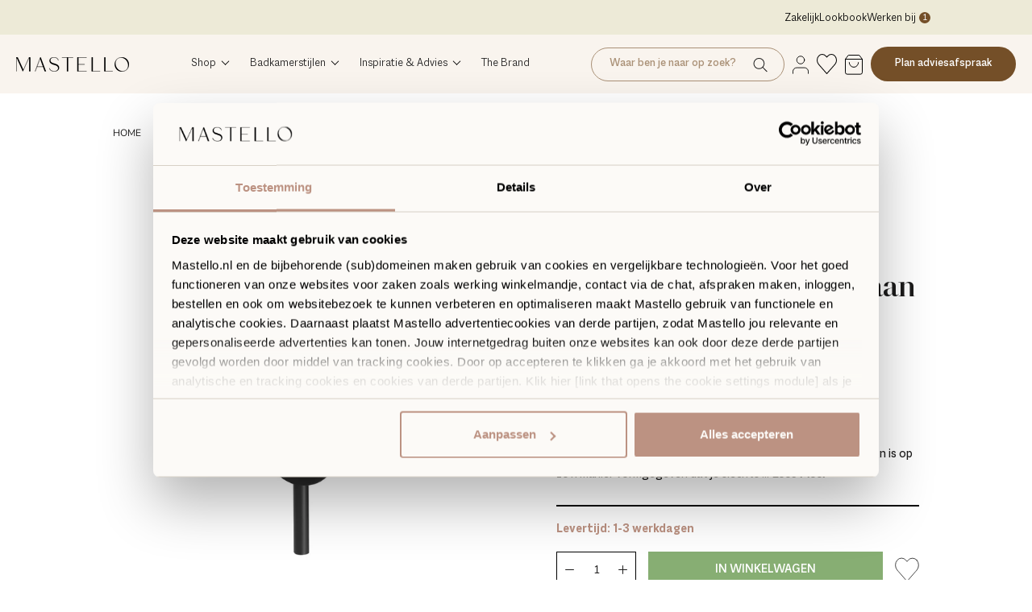

--- FILE ---
content_type: text/html; charset=utf-8
request_url: https://www.mastello.nl/products/meir-mat-zwarte-inbouw-en-afbouwdeel-mengkraan-met-omstel-klein
body_size: 47794
content:
<!doctype html>

<html class="no-js" lang="nl">
  <head>
  <script id="elevar-dl-listener-config" type="application/json">{"data_layer_listener_script": "https://shopify-gtm-suite.getelevar.com/shops/dffe1bd2fc6a8018f606d4468725d22d3dc6630b/3.8.0/events.js", "ss_url": null, "signing_key": null, "myshopify_domain": null}</script>
<script>
  (() => {
    if (!window.__ElevarIsGtmSuiteListenerCalled) {
      window.__ElevarIsGtmSuiteListenerCalled = true;
      const configElement = document.getElementById(
        "elevar-dl-listener-config"
      );

      if (!configElement) {
        console.error("Elevar: DLL Config element not found");
        return;
      }

      const config = JSON.parse(configElement.textContent);

      const script = document.createElement("script");
      script.type = "text/javascript";
      script.src = config.data_layer_listener_script;
      script.async = false;
      script.defer = true;

      script.onerror = function () {
        console.error("Elevar: DLL JS script failed to load");
      };
      script.onload = function () {
        if (!window.ElevarGtmSuiteListener) {
          console.error("Elevar: `ElevarGtmSuiteListener` is not defined");
          return;
        }

        window.ElevarGtmSuiteListener.handlers.listen({
          ssUrl: config.ss_url,
          signingKey: config.signing_key,
          myshopifyDomain: config.myshopify_domain
        });
      };

      document.head.appendChild(script);
    }
  })();
</script>

  <!--
Elevar Data Layer

This file is automatically updated and should not be edited directly.

https://knowledge.getelevar.com/how-to-customize-data-layer-version-2

Updated: 2023-09-18 17:10:40+00:00
Version: 3.8.0
-->
<!-- Google Tag Manager -->
<script>
  window.dataLayer = window.dataLayer || [];
</script>
<script>
(function(w,d,s,l,i){w[l]=w[l]||[];w[l].push({"gtm.start":
  new Date().getTime(),event:"gtm.js"});var f=d.getElementsByTagName(s)[0],
  j=d.createElement(s),dl=l!="dataLayer"?"&l="+l:"";j.async=true;j.src=
  "https://www.googletagmanager.com/gtm.js?id="+i+dl;f.parentNode.insertBefore(j,f);
})(window,document,"script","dataLayer","GTM-5LVVQXV");
</script>
<!-- End Google Tag Manager -->
<script id="elevar-gtm-suite-config" type="application/json">{"gtm_id": "GTM-5LVVQXV", "event_config": {"cart_reconcile": true, "cart_view": true, "checkout_complete": true, "checkout_step": true, "collection_view": true, "defers_collection_loading": false, "defers_search_results_loading": false, "product_add_to_cart": true, "product_add_to_cart_ajax": true, "product_remove_from_cart": true, "product_select": true, "product_view": true, "search_results_view": true, "user": true, "save_order_notes": true}, "gtm_suite_script": "https://shopify-gtm-suite.getelevar.com/shops/dffe1bd2fc6a8018f606d4468725d22d3dc6630b/3.8.0/gtm-suite.js", "consent_enabled": true, "apex_domain": null}</script>

  <script>
    window.dataLayer = window.dataLayer || [];
    window.dataLayer.push(
      (
        {
          "ecommerce": {
            "detail": {
              "products": [
                {
                  "magento_id": "4316"
                }
              ]
            }
          }
        }
      )
    );
  </script>

    <meta charset="utf-8"> 
    <meta http-equiv="X-UA-Compatible" content="IE=edge,chrome=1">
    <meta name="viewport" content="width=device-width, initial-scale=1.0, height=device-height, minimum-scale=1.0, maximum-scale=1.0">
    <meta name="theme-color" content=""><title>
      Meir mat zwarte wandmengkraan omstel rond rozet klein | Mastello
    </title><meta name="description" content="Meir mat zwarte wandmengkraan met omstel rond rozet klein van Mastello ✓ Kleurvast en roestbestendig ✓ Slijtvast door gegalvaniseerde afwerking"><link rel="canonical" href="https://www.mastello.nl/products/meir-mat-zwarte-inbouw-en-afbouwdeel-mengkraan-met-omstel-klein"><link rel="shortcut icon" href="//www.mastello.nl/cdn/shop/files/Mastello_Brandmark_Logo-zwart-01_96x.png?v=1675959581" type="image/png"><meta property="og:type" content="product">
  <meta property="og:title" content="Meir afbouwdeel mat zwarte inbouw mengkraan met omstel klein"><meta property="og:image" content="http://www.mastello.nl/cdn/shop/products/mw07ts-1_1.jpg?v=1665486564">
    <meta property="og:image:secure_url" content="https://www.mastello.nl/cdn/shop/products/mw07ts-1_1.jpg?v=1665486564">
    <meta property="og:image:width" content="1505">
    <meta property="og:image:height" content="1920"><meta property="product:price:amount" content="149,00">
  <meta property="product:price:currency" content="EUR"><meta property="og:description" content="Meir mat zwarte wandmengkraan met omstel rond rozet klein van Mastello ✓ Kleurvast en roestbestendig ✓ Slijtvast door gegalvaniseerde afwerking"><meta property="og:url" content="https://www.mastello.nl/products/meir-mat-zwarte-inbouw-en-afbouwdeel-mengkraan-met-omstel-klein">
<meta property="og:site_name" content="Mastello"><meta name="twitter:card" content="summary"><meta name="twitter:title" content="Meir afbouwdeel mat zwarte inbouw mengkraan met omstel klein">
  <meta name="twitter:description" content="De mat zwarte wandmengkraan en omstelknop met rond design is op zo’n manier vormgegeven dat je slechts met deze ene hendel zowel de temperatuur als de sterkte van de waterstraal kunt regelen. Met behulp van de omstelknop kun je eenvoudig wisselen tussen de regen- en handdouche. Deze inbouw mengkraan met omstelknop is zowel een stijlvolle als praktische aanvulling voor in je badkamer. Het inbouwdeel van de mengkraan is niet inbegrepen en zal apart besteld moeten worden. De mengkraan is te combineren met een zwarte inbouwkraan en handdouche. Een alternatief voor de ronde mengkraan met omstelknop is de mat zwarte wandmengkraan met omstel rond rozet groot. Alle Meir producten zijn op voorraad en direct leverbaar. Garantie van 10 jaar op de afwerking van het product. Kleurvast en roestbestendig door de gegalvaniseerde afwerking. Galvanisatie zorgt voor een harde laag metaal op het product en is">
  <meta name="twitter:image" content="https://www.mastello.nl/cdn/shop/products/mw07ts-1_1_600x600_crop_center.jpg?v=1665486564">
    <style>
  @font-face {
  font-family: Montserrat;
  font-weight: 500;
  font-style: normal;
  font-display: fallback;
  src: url("//www.mastello.nl/cdn/fonts/montserrat/montserrat_n5.07ef3781d9c78c8b93c98419da7ad4fbeebb6635.woff2") format("woff2"),
       url("//www.mastello.nl/cdn/fonts/montserrat/montserrat_n5.adf9b4bd8b0e4f55a0b203cdd84512667e0d5e4d.woff") format("woff");
}

  @font-face {
  font-family: "Nunito Sans";
  font-weight: 400;
  font-style: normal;
  font-display: fallback;
  src: url("//www.mastello.nl/cdn/fonts/nunito_sans/nunitosans_n4.0276fe080df0ca4e6a22d9cb55aed3ed5ba6b1da.woff2") format("woff2"),
       url("//www.mastello.nl/cdn/fonts/nunito_sans/nunitosans_n4.b4964bee2f5e7fd9c3826447e73afe2baad607b7.woff") format("woff");
}


  @font-face {
  font-family: "Nunito Sans";
  font-weight: 700;
  font-style: normal;
  font-display: fallback;
  src: url("//www.mastello.nl/cdn/fonts/nunito_sans/nunitosans_n7.25d963ed46da26098ebeab731e90d8802d989fa5.woff2") format("woff2"),
       url("//www.mastello.nl/cdn/fonts/nunito_sans/nunitosans_n7.d32e3219b3d2ec82285d3027bd673efc61a996c8.woff") format("woff");
}

  @font-face {
  font-family: "Nunito Sans";
  font-weight: 400;
  font-style: italic;
  font-display: fallback;
  src: url("//www.mastello.nl/cdn/fonts/nunito_sans/nunitosans_i4.6e408730afac1484cf297c30b0e67c86d17fc586.woff2") format("woff2"),
       url("//www.mastello.nl/cdn/fonts/nunito_sans/nunitosans_i4.c9b6dcbfa43622b39a5990002775a8381942ae38.woff") format("woff");
}

  @font-face {
  font-family: "Nunito Sans";
  font-weight: 700;
  font-style: italic;
  font-display: fallback;
  src: url("//www.mastello.nl/cdn/fonts/nunito_sans/nunitosans_i7.8c1124729eec046a321e2424b2acf328c2c12139.woff2") format("woff2"),
       url("//www.mastello.nl/cdn/fonts/nunito_sans/nunitosans_i7.af4cda04357273e0996d21184432bcb14651a64d.woff") format("woff");
}


  :root {
    --heading-font-family : Montserrat, sans-serif;
    --heading-font-weight : 500;
    --heading-font-style  : normal;

    --text-font-family : "Nunito Sans", sans-serif;
    --text-font-weight : 400;
    --text-font-style  : normal;

    --base-text-font-size   : 14px;
    --default-text-font-size: 14px;
    
    /* Custom Colors */
    
    --featured-button-background: #F2EEE5;
    --featured-button-hover-background: #CEB8A3;
    --product-form-button-background: #BC9282;
    --border-color-black: #000;
    --featured-categories-grey-background: #EFEFEF;
    --dropdown-menu-background-dark: #D7D0C6;
    --dropdown-menu-background-light: #E0D8D1;
    --sidebar-menu-background-dark: #DFD9D1;
    --sidebar-menu-background-light: #E7E3DD;
    --header-bg-color: #F9F4EE;
    --page-subheader-color: #BC9282;
    --page-link-color: #BC9282;
    --page-table-border: #D7D0C6;
    --page-table-background: #D7D0C6;
    --page-table-header-separator: #FCFAF7;
    --page-button-background: #D7D0C6;
    --page-button-background-hover: #F9F4EE;--background          : #fcfaf7;
    --background-rgb      : 252, 250, 247;
    --light-background    : #ffffff;
    --light-background-rgb: 255, 255, 255;
    --heading-color       : #1c1b1b;
    --text-color          : #1c1b1b;
    --text-color-rgb      : 28, 27, 27;
    --text-color-light    : #6a6a6a;
    --text-color-light-rgb: 106, 106, 106;
    --link-color          : #6a6a6a;
    --link-color-rgb      : 106, 106, 106;
    --border-color        : #dad9d6;
    --border-color-rgb    : 218, 217, 214;

    --button-background    : #1c1b1b;
    --button-background-rgb: 28, 27, 27;
    --button-text-color    : #ffffff;

    --header-background       : #ffffff;
    --header-heading-color    : #1c1b1b;
    --header-light-text-color : #6a6a6a;
    --header-border-color     : #dddddd;

    --footer-background    : #ffffff;
    --footer-text-color    : #6a6a6a;
    --footer-heading-color : #1c1b1b;
    --footer-border-color  : #e9e9e9;

    --navigation-background      : #1c1b1b;
    --navigation-background-rgb  : 28, 27, 27;
    --navigation-text-color      : #ffffff;
    --navigation-text-color-light: rgba(255, 255, 255, 0.5);
    --navigation-border-color    : rgba(255, 255, 255, 0.25);

    --newsletter-popup-background     : #1c1b1b;
    --newsletter-popup-text-color     : #ffffff;
    --newsletter-popup-text-color-rgb : 255, 255, 255;

    --secondary-elements-background       : #1c1b1b;
    --secondary-elements-background-rgb   : 28, 27, 27;
    --secondary-elements-text-color       : #ffffff;
    --secondary-elements-text-color-light : rgba(255, 255, 255, 0.5);
    --secondary-elements-border-color     : rgba(255, 255, 255, 0.25);

    --product-sale-price-color    : #f94c43;
    --product-sale-price-color-rgb: 249, 76, 67;
    --product-star-rating: #f6a429;

    /* Shopify related variables */
    --payment-terms-background-color: #fcfaf7;

    /* Products */

    --horizontal-spacing-four-products-per-row: 60px;
        --horizontal-spacing-two-products-per-row : 60px;

    --vertical-spacing-four-products-per-row: 60px;
        --vertical-spacing-two-products-per-row : 75px;

    /* Animation */
    --drawer-transition-timing: cubic-bezier(0.645, 0.045, 0.355, 1);
    --header-base-height: 80px; /* We set a default for browsers that do not support CSS variables */

    /* Cursors */
    --cursor-zoom-in-svg    : url(//www.mastello.nl/cdn/shop/t/35/assets/cursor-zoom-in.svg?v=170532930330058140181714032895);
    --cursor-zoom-in-2x-svg : url(//www.mastello.nl/cdn/shop/t/35/assets/cursor-zoom-in-2x.svg?v=56685658183649387561714032896);
  }
  
  .ProductForm__AddToCart.Button {
    --product-form-button-background: #87ae73;
  }
  
</style>

<script>
  // IE11 does not have support for CSS variables, so we have to polyfill them
  if (!(((window || {}).CSS || {}).supports && window.CSS.supports('(--a: 0)'))) {
    const script = document.createElement('script');
    script.type = 'text/javascript';
    script.src = 'https://cdn.jsdelivr.net/npm/css-vars-ponyfill@2';
    script.onload = function() {
      cssVars({});
    };

    document.getElementsByTagName('head')[0].appendChild(script);
  }
</script>

    <script>window.performance && window.performance.mark && window.performance.mark('shopify.content_for_header.start');</script><meta id="shopify-digital-wallet" name="shopify-digital-wallet" content="/61274783957/digital_wallets/dialog">
<meta name="shopify-checkout-api-token" content="83ea2a1afcd8dc9461e3677b0b7ebd0c">
<meta id="in-context-paypal-metadata" data-shop-id="61274783957" data-venmo-supported="false" data-environment="production" data-locale="nl_NL" data-paypal-v4="true" data-currency="EUR">
<link rel="alternate" type="application/json+oembed" href="https://www.mastello.nl/products/meir-mat-zwarte-inbouw-en-afbouwdeel-mengkraan-met-omstel-klein.oembed">
<script async="async" src="/checkouts/internal/preloads.js?locale=nl-NL"></script>
<script id="shopify-features" type="application/json">{"accessToken":"83ea2a1afcd8dc9461e3677b0b7ebd0c","betas":["rich-media-storefront-analytics"],"domain":"www.mastello.nl","predictiveSearch":true,"shopId":61274783957,"locale":"nl"}</script>
<script>var Shopify = Shopify || {};
Shopify.shop = "mastello-shop.myshopify.com";
Shopify.locale = "nl";
Shopify.currency = {"active":"EUR","rate":"1.0"};
Shopify.country = "NL";
Shopify.theme = {"name":"Mastello-Shop\/live","id":161499185500,"schema_name":"Prestige","schema_version":"5.7.0","theme_store_id":null,"role":"main"};
Shopify.theme.handle = "null";
Shopify.theme.style = {"id":null,"handle":null};
Shopify.cdnHost = "www.mastello.nl/cdn";
Shopify.routes = Shopify.routes || {};
Shopify.routes.root = "/";</script>
<script type="module">!function(o){(o.Shopify=o.Shopify||{}).modules=!0}(window);</script>
<script>!function(o){function n(){var o=[];function n(){o.push(Array.prototype.slice.apply(arguments))}return n.q=o,n}var t=o.Shopify=o.Shopify||{};t.loadFeatures=n(),t.autoloadFeatures=n()}(window);</script>
<script id="shop-js-analytics" type="application/json">{"pageType":"product"}</script>
<script defer="defer" async type="module" src="//www.mastello.nl/cdn/shopifycloud/shop-js/modules/v2/client.init-shop-cart-sync_QuNGV0FJ.nl.esm.js"></script>
<script defer="defer" async type="module" src="//www.mastello.nl/cdn/shopifycloud/shop-js/modules/v2/chunk.common_Q_rvAlK_.esm.js"></script>
<script type="module">
  await import("//www.mastello.nl/cdn/shopifycloud/shop-js/modules/v2/client.init-shop-cart-sync_QuNGV0FJ.nl.esm.js");
await import("//www.mastello.nl/cdn/shopifycloud/shop-js/modules/v2/chunk.common_Q_rvAlK_.esm.js");

  window.Shopify.SignInWithShop?.initShopCartSync?.({"fedCMEnabled":true,"windoidEnabled":true});

</script>
<script>(function() {
  var isLoaded = false;
  function asyncLoad() {
    if (isLoaded) return;
    isLoaded = true;
    var urls = ["https:\/\/shy.elfsight.com\/p\/platform.js?shop=mastello-shop.myshopify.com"];
    for (var i = 0; i < urls.length; i++) {
      var s = document.createElement('script');
      s.type = 'text/javascript';
      s.async = true;
      s.src = urls[i];
      var x = document.getElementsByTagName('script')[0];
      x.parentNode.insertBefore(s, x);
    }
  };
  if(window.attachEvent) {
    window.attachEvent('onload', asyncLoad);
  } else {
    window.addEventListener('load', asyncLoad, false);
  }
})();</script>
<script id="__st">var __st={"a":61274783957,"offset":3600,"reqid":"c814eebd-787a-4f8e-af41-cb8df278c770-1765795751","pageurl":"www.mastello.nl\/products\/meir-mat-zwarte-inbouw-en-afbouwdeel-mengkraan-met-omstel-klein","u":"2eedb9d5cb2d","p":"product","rtyp":"product","rid":7892182237397};</script>
<script>window.ShopifyPaypalV4VisibilityTracking = true;</script>
<script id="captcha-bootstrap">!function(){'use strict';const t='contact',e='account',n='new_comment',o=[[t,t],['blogs',n],['comments',n],[t,'customer']],c=[[e,'customer_login'],[e,'guest_login'],[e,'recover_customer_password'],[e,'create_customer']],r=t=>t.map((([t,e])=>`form[action*='/${t}']:not([data-nocaptcha='true']) input[name='form_type'][value='${e}']`)).join(','),a=t=>()=>t?[...document.querySelectorAll(t)].map((t=>t.form)):[];function s(){const t=[...o],e=r(t);return a(e)}const i='password',u='form_key',d=['recaptcha-v3-token','g-recaptcha-response','h-captcha-response',i],f=()=>{try{return window.sessionStorage}catch{return}},m='__shopify_v',_=t=>t.elements[u];function p(t,e,n=!1){try{const o=window.sessionStorage,c=JSON.parse(o.getItem(e)),{data:r}=function(t){const{data:e,action:n}=t;return t[m]||n?{data:e,action:n}:{data:t,action:n}}(c);for(const[e,n]of Object.entries(r))t.elements[e]&&(t.elements[e].value=n);n&&o.removeItem(e)}catch(o){console.error('form repopulation failed',{error:o})}}const l='form_type',E='cptcha';function T(t){t.dataset[E]=!0}const w=window,h=w.document,L='Shopify',v='ce_forms',y='captcha';let A=!1;((t,e)=>{const n=(g='f06e6c50-85a8-45c8-87d0-21a2b65856fe',I='https://cdn.shopify.com/shopifycloud/storefront-forms-hcaptcha/ce_storefront_forms_captcha_hcaptcha.v1.5.2.iife.js',D={infoText:'Beschermd door hCaptcha',privacyText:'Privacy',termsText:'Voorwaarden'},(t,e,n)=>{const o=w[L][v],c=o.bindForm;if(c)return c(t,g,e,D).then(n);var r;o.q.push([[t,g,e,D],n]),r=I,A||(h.body.append(Object.assign(h.createElement('script'),{id:'captcha-provider',async:!0,src:r})),A=!0)});var g,I,D;w[L]=w[L]||{},w[L][v]=w[L][v]||{},w[L][v].q=[],w[L][y]=w[L][y]||{},w[L][y].protect=function(t,e){n(t,void 0,e),T(t)},Object.freeze(w[L][y]),function(t,e,n,w,h,L){const[v,y,A,g]=function(t,e,n){const i=e?o:[],u=t?c:[],d=[...i,...u],f=r(d),m=r(i),_=r(d.filter((([t,e])=>n.includes(e))));return[a(f),a(m),a(_),s()]}(w,h,L),I=t=>{const e=t.target;return e instanceof HTMLFormElement?e:e&&e.form},D=t=>v().includes(t);t.addEventListener('submit',(t=>{const e=I(t);if(!e)return;const n=D(e)&&!e.dataset.hcaptchaBound&&!e.dataset.recaptchaBound,o=_(e),c=g().includes(e)&&(!o||!o.value);(n||c)&&t.preventDefault(),c&&!n&&(function(t){try{if(!f())return;!function(t){const e=f();if(!e)return;const n=_(t);if(!n)return;const o=n.value;o&&e.removeItem(o)}(t);const e=Array.from(Array(32),(()=>Math.random().toString(36)[2])).join('');!function(t,e){_(t)||t.append(Object.assign(document.createElement('input'),{type:'hidden',name:u})),t.elements[u].value=e}(t,e),function(t,e){const n=f();if(!n)return;const o=[...t.querySelectorAll(`input[type='${i}']`)].map((({name:t})=>t)),c=[...d,...o],r={};for(const[a,s]of new FormData(t).entries())c.includes(a)||(r[a]=s);n.setItem(e,JSON.stringify({[m]:1,action:t.action,data:r}))}(t,e)}catch(e){console.error('failed to persist form',e)}}(e),e.submit())}));const S=(t,e)=>{t&&!t.dataset[E]&&(n(t,e.some((e=>e===t))),T(t))};for(const o of['focusin','change'])t.addEventListener(o,(t=>{const e=I(t);D(e)&&S(e,y())}));const B=e.get('form_key'),M=e.get(l),P=B&&M;t.addEventListener('DOMContentLoaded',(()=>{const t=y();if(P)for(const e of t)e.elements[l].value===M&&p(e,B);[...new Set([...A(),...v().filter((t=>'true'===t.dataset.shopifyCaptcha))])].forEach((e=>S(e,t)))}))}(h,new URLSearchParams(w.location.search),n,t,e,['guest_login'])})(!0,!0)}();</script>
<script integrity="sha256-52AcMU7V7pcBOXWImdc/TAGTFKeNjmkeM1Pvks/DTgc=" data-source-attribution="shopify.loadfeatures" defer="defer" src="//www.mastello.nl/cdn/shopifycloud/storefront/assets/storefront/load_feature-81c60534.js" crossorigin="anonymous"></script>
<script data-source-attribution="shopify.dynamic_checkout.dynamic.init">var Shopify=Shopify||{};Shopify.PaymentButton=Shopify.PaymentButton||{isStorefrontPortableWallets:!0,init:function(){window.Shopify.PaymentButton.init=function(){};var t=document.createElement("script");t.src="https://www.mastello.nl/cdn/shopifycloud/portable-wallets/latest/portable-wallets.nl.js",t.type="module",document.head.appendChild(t)}};
</script>
<script data-source-attribution="shopify.dynamic_checkout.buyer_consent">
  function portableWalletsHideBuyerConsent(e){var t=document.getElementById("shopify-buyer-consent"),n=document.getElementById("shopify-subscription-policy-button");t&&n&&(t.classList.add("hidden"),t.setAttribute("aria-hidden","true"),n.removeEventListener("click",e))}function portableWalletsShowBuyerConsent(e){var t=document.getElementById("shopify-buyer-consent"),n=document.getElementById("shopify-subscription-policy-button");t&&n&&(t.classList.remove("hidden"),t.removeAttribute("aria-hidden"),n.addEventListener("click",e))}window.Shopify?.PaymentButton&&(window.Shopify.PaymentButton.hideBuyerConsent=portableWalletsHideBuyerConsent,window.Shopify.PaymentButton.showBuyerConsent=portableWalletsShowBuyerConsent);
</script>
<script data-source-attribution="shopify.dynamic_checkout.cart.bootstrap">document.addEventListener("DOMContentLoaded",(function(){function t(){return document.querySelector("shopify-accelerated-checkout-cart, shopify-accelerated-checkout")}if(t())Shopify.PaymentButton.init();else{new MutationObserver((function(e,n){t()&&(Shopify.PaymentButton.init(),n.disconnect())})).observe(document.body,{childList:!0,subtree:!0})}}));
</script>
<link id="shopify-accelerated-checkout-styles" rel="stylesheet" media="screen" href="https://www.mastello.nl/cdn/shopifycloud/portable-wallets/latest/accelerated-checkout-backwards-compat.css" crossorigin="anonymous">
<style id="shopify-accelerated-checkout-cart">
        #shopify-buyer-consent {
  margin-top: 1em;
  display: inline-block;
  width: 100%;
}

#shopify-buyer-consent.hidden {
  display: none;
}

#shopify-subscription-policy-button {
  background: none;
  border: none;
  padding: 0;
  text-decoration: underline;
  font-size: inherit;
  cursor: pointer;
}

#shopify-subscription-policy-button::before {
  box-shadow: none;
}

      </style>

<script>window.performance && window.performance.mark && window.performance.mark('shopify.content_for_header.end');</script>

    <link rel="stylesheet" href="//www.mastello.nl/cdn/shop/t/35/assets/theme.css?v=143283623406775099581762948314">
    <link href="//www.mastello.nl/cdn/shop/t/35/assets/macklindisplay-fonts.css?v=55340602717943370341714032895" rel="stylesheet" type="text/css" media="all" />
    <link href="//www.mastello.nl/cdn/shop/t/35/assets/macklinsans-fonts.css?v=137518369596704659881714032895" rel="stylesheet" type="text/css" media="all" />
    <link href="//www.mastello.nl/cdn/shop/t/35/assets/custom.scss.css?v=165106063217052293501762948331" rel="stylesheet" type="text/css" media="all" />
    <link href="//www.mastello.nl/cdn/shop/t/35/assets/custom2.scss.css?v=6141033370384618071762948337" rel="stylesheet" type="text/css" media="all" />
    <link href="//www.mastello.nl/cdn/shop/t/35/assets/custom-filters.css?v=85471433213398281451714032881" rel="stylesheet" type="text/css" media="all" />
    <link href="//www.mastello.nl/cdn/shop/t/35/assets/component-header.css?v=95867203333238556761762948154" rel="stylesheet" type="text/css" media="all" />
    
    <script>// This allows to expose several variables to the global scope, to be used in scripts
      window.theme = {
        pageType: "product",
        moneyFormat: "{{amount_with_comma_separator}}",
        moneyWithCurrencyFormat: "€{{amount_with_comma_separator}} EUR",
        currencyCodeEnabled: false,
        productImageSize: "natural",
        searchMode: "product,article",
        showPageTransition: false,
        showElementStaggering: true,
        showImageZooming: true
      };

      window.routes = {
        rootUrl: "\/",
        rootUrlWithoutSlash: '',
        cartUrl: "\/cart",
        cartAddUrl: "\/cart\/add",
        cartChangeUrl: "\/cart\/change",
        cartUpdateUrl: "\/cart\/update",
        searchUrl: "\/search",
        productRecommendationsUrl: "\/recommendations\/products"
      };

      window.languages = {
        cartAddNote: "Voeg hier een bestelnotitie toe",
        cartEditNote: "Bestelnotitie bewerken",
        productImageLoadingError: "Deze afbeelding kan niet worden geladen. Probeer de pagina opnieuw te laden.",
        productFormAddToCart: "In winkelwagen",
        productFormUnavailable: "Niet beschikbaar",
        productFormSoldOut: "Uitverkocht",
        shippingEstimatorOneResult: "1 optie beschikbaar:",
        shippingEstimatorMoreResults: "{{count}} opties beschikbaar:",
        shippingEstimatorNoResults: "Geen verzendkosten gevonden"
      };

      window.lazySizesConfig = {
        loadHidden: false,
        hFac: 0.5,
        expFactor: 2,
        ricTimeout: 150,
        lazyClass: 'Image--lazyLoad',
        loadingClass: 'Image--lazyLoading',
        loadedClass: 'Image--lazyLoaded'
      };

      window.wishlist = typeof localStorage.getItem('wishlist') !== 'undefined' ? JSON.parse(localStorage.getItem('wishlist')) : [];

      document.documentElement.className = document.documentElement.className.replace('no-js', 'js');
      document.documentElement.style.setProperty('--window-height', window.innerHeight + 'px');

      // We do a quick detection of some features (we could use Modernizr but for so little...)
      (function() {
        document.documentElement.className += ((window.CSS && window.CSS.supports('(position: sticky) or (position: -webkit-sticky)')) ? ' supports-sticky' : ' no-supports-sticky');
        document.documentElement.className += (window.matchMedia('(-moz-touch-enabled: 1), (hover: none)')).matches ? ' no-supports-hover' : ' supports-hover';
      }());

      
    </script>

    <script src="//www.mastello.nl/cdn/shop/t/35/assets/lazysizes.min.js?v=174358363404432586981714032883" async></script><script src="//www.mastello.nl/cdn/shop/t/35/assets/libs.min.js?v=26178543184394469741714032882" defer></script>
    <script src="//www.mastello.nl/cdn/shop/t/35/assets/theme.js?v=158461761205924111101762948357" defer></script>
    <script src="//www.mastello.nl/cdn/shop/t/35/assets/custom.js?v=85892283367496207931762948290" defer></script>
    <script src="//www.mastello.nl/cdn/shop/t/35/assets/component-header.js?v=23421995826764782621762948170" defer></script>

    <script>
      (function () {
        window.onpageshow = function() {
          if (window.theme.showPageTransition) {
            var pageTransition = document.querySelector('.PageTransition');

            if (pageTransition) {
              pageTransition.style.visibility = 'visible';
              pageTransition.style.opacity = '0';
            }
          }

          // When the page is loaded from the cache, we have to reload the cart content
          document.documentElement.dispatchEvent(new CustomEvent('cart:refresh', {
            bubbles: true
          }));
        };
      })();
    </script>

    
  <script type="application/ld+json">
  {
    "@context": "http://schema.org",
    "@type": "Product",
    "offers": [{
          "@type": "Offer",
          "name": "Default Title",
          "availability":"https://schema.org/InStock",
          "price": 149.0,
          "priceCurrency": "EUR",
          "priceValidUntil": "2025-12-25","sku": "MW07TS-FIN","url": "/products/meir-mat-zwarte-inbouw-en-afbouwdeel-mengkraan-met-omstel-klein?variant=43712228065493"
        }
],
    "brand": {
      "name": "Meir"
    },
    "name": "Meir afbouwdeel mat zwarte inbouw mengkraan met omstel klein",
    "description": "De mat zwarte wandmengkraan en omstelknop met rond design is op zo’n manier vormgegeven dat je slechts met deze ene hendel zowel de temperatuur als de sterkte van de waterstraal kunt regelen. Met behulp van de omstelknop kun je eenvoudig wisselen tussen de regen- en handdouche. Deze inbouw mengkraan met omstelknop is zowel een stijlvolle als praktische aanvulling voor in je badkamer.\n\nHet inbouwdeel van de mengkraan is niet inbegrepen en zal apart besteld moeten worden.\n\nDe mengkraan is te combineren met een zwarte inbouwkraan en handdouche.\n\n\nEen alternatief voor de ronde mengkraan met omstelknop is de mat zwarte wandmengkraan met omstel rond rozet groot.\n\n\nAlle Meir producten zijn op voorraad en direct leverbaar.\n\n\nGarantie van 10 jaar op de afwerking van het product.\n\n\nKleurvast en roestbestendig door de gegalvaniseerde afwerking. Galvanisatie zorgt voor een harde laag metaal op het product en is slijtvaster dan het traditionele spuiten of poedercoaten van kranen.\n\n\nOvertollige grondstoffen worden tijdens het productieproces voor 100% gerecycled.\n\n\nUniversele ½ duims aansluiting volgens de EU standaard voor een eenvoudige montage op de waterleiding.\n\n\nRegelmatig schoonmaken met een milde zeep en een zachte doek.\n\n\nKalkaanslag kan worden verminderd door het product na het douchen te drogen. Voor het voorkomen van kalkaanslag adviseren we een waterontharder te installeren.\n\n\nVoor meer informatie verwijzen we je naar de productspecificaties hieronder.",
    "category": "Kranen",
    "url": "/products/meir-mat-zwarte-inbouw-en-afbouwdeel-mengkraan-met-omstel-klein",
    "sku": "MW07TS-FIN",
    "image": {
      "@type": "ImageObject",
      "url": "https://www.mastello.nl/cdn/shop/products/mw07ts-1_1_1024x.jpg?v=1665486564",
      "image": "https://www.mastello.nl/cdn/shop/products/mw07ts-1_1_1024x.jpg?v=1665486564",
      "name": "Meir mat zwarte wandmengkraan met omstel rond rozet klein",
      "width": "1024",
      "height": "1024"
    }
  }
  </script>



  <script type="application/ld+json">
  {
    "@context": "http://schema.org",
    "@type": "BreadcrumbList",
  "itemListElement": [{
      "@type": "ListItem",
      "position": 1,
      "name": "Home",
      "item": "https://www.mastello.nl"
    },{
          "@type": "ListItem",
          "position": 2,
          "name": "Meir afbouwdeel mat zwarte inbouw mengkraan met omstel klein",
          "item": "https://www.mastello.nl/products/meir-mat-zwarte-inbouw-en-afbouwdeel-mengkraan-met-omstel-klein"
        }]
  }
  </script>


    
<script type="text/javascript">
    function getCookieValue(a) { var b = document.cookie.match('(^|;)\\s*' + a + '\\s*=\\s*([^;]+)'); return b ? b.pop() : ''; }
    
    document.addEventListener("DOMContentLoaded", function(event) {
      var email = "";
      if (email && getCookieValue("sufio_vat_email_init") != email) {
        document.cookie = "sufio_vat_email_init=" + email + ";expires=Tue, 31 Dec 2030 00:00:00 GMT;path=/";
        fetch(`/apps/sufio/customer-vat/?email=${ email }`, { method: 'GET' })
        .then(function (response) {
          return response.json();
        })
        .then(function (success) {
          console.log(success);
        })
        .catch(function (error) {
          console.log(error);
        });
      }
    });
  </script><!-- Hotjar Tracking Code for www.mastello.nl -->
  <script>
  	(function(h,o,t,j,a,r){
      h.hj=h.hj||function(){(h.hj.q=h.hj.q||[]).push(arguments)};
      h._hjSettings={hjid:836591,hjsv:6};
      a=o.getElementsByTagName('head')[0];
      r=o.createElement('script');r.async=1;
      r.src=t+h._hjSettings.hjid+j+h._hjSettings.hjsv;
      a.appendChild(r);
  	})(window,document,'https://static.hotjar.com/c/hotjar-','.js?sv=');
  </script>
  
  <!-- Segment Pixel - ON-81264_Mastello_Retargeting website_Adoptimize - DO NOT MODIFY -->
  <script src="https://secure.adnxs.com/seg?t=1&add=36504315" type="text/javascript"></script>
  <!-- End of Segment Pixel -->
  <meta name="google-site-verification" content="kByPCxgxDpaYMJNJcczGPeSLn4Z2vajRlDeVZM5dD90" />
<!-- BEGIN app block: shopify://apps/elevar-conversion-tracking/blocks/dataLayerEmbed/bc30ab68-b15c-4311-811f-8ef485877ad6 -->



<script type="module" dynamic>
  const configUrl = "/a/elevar/static/configs/dffe1bd2fc6a8018f606d4468725d22d3dc6630b/config.js";
  const config = (await import(configUrl)).default;
  const scriptUrl = config.script_src_app_theme_embed;

  if (scriptUrl) {
    const { handler } = await import(scriptUrl);

    await handler(
      config,
      {
        cartData: {
  marketId: "988512469",
  attributes:{},
  cartTotal: "0.0",
  currencyCode:"EUR",
  items: []
}
,
        user: {cartTotal: "0.0",
    currencyCode:"EUR",customer: {},
}
,
        isOnCartPage:false,
        collectionView:null,
        searchResultsView:null,
        productView:{
    attributes:{},
    currencyCode:"EUR",defaultVariant: {id:"MW07TS-FIN",name:"Meir afbouwdeel mat zwarte inbouw mengkraan met omstel klein",
        brand:"Meir",
        category:"Kranen",
        variant:"Default Title",
        price: "149.0",
        productId: "7892182237397",
        variantId: "43712228065493",
        compareAtPrice: "0.0",image:"\/\/www.mastello.nl\/cdn\/shop\/products\/mw07ts-1_1.jpg?v=1665486564",url:"\/products\/meir-mat-zwarte-inbouw-en-afbouwdeel-mengkraan-met-omstel-klein?variant=43712228065493"},items: [{id:"MW07TS-FIN",name:"Meir afbouwdeel mat zwarte inbouw mengkraan met omstel klein",
          brand:"Meir",
          category:"Kranen",
          variant:"Default Title",
          price: "149.0",
          productId: "7892182237397",
          variantId: "43712228065493",
          compareAtPrice: "0.0",image:"\/\/www.mastello.nl\/cdn\/shop\/products\/mw07ts-1_1.jpg?v=1665486564",url:"\/products\/meir-mat-zwarte-inbouw-en-afbouwdeel-mengkraan-met-omstel-klein?variant=43712228065493"},]
  },
        checkoutComplete: null
      }
    );
  }
</script>


<!-- END app block --><!-- BEGIN app block: shopify://apps/powerful-form-builder/blocks/app-embed/e4bcb1eb-35b2-42e6-bc37-bfe0e1542c9d --><script type="text/javascript" hs-ignore data-cookieconsent="ignore">
  var Globo = Globo || {};
  var globoFormbuilderRecaptchaInit = function(){};
  var globoFormbuilderHcaptchaInit = function(){};
  window.Globo.FormBuilder = window.Globo.FormBuilder || {};
  window.Globo.FormBuilder.shop = {"configuration":{"money_format":"{{amount_with_comma_separator}}"},"pricing":{"features":{"bulkOrderForm":true,"cartForm":true,"fileUpload":30,"removeCopyright":true,"restrictedEmailDomains":false,"metrics":true}},"settings":{"copyright":"Powered by <a href=\"https://globosoftware.net\" target=\"_blank\">Globo</a> <a href=\"https://apps.shopify.com/form-builder-contact-form\" target=\"_blank\">Form</a>","hideWaterMark":false,"reCaptcha":{"recaptchaType":"v2","siteKey":false,"languageCode":"en"},"hCaptcha":{"siteKey":false},"scrollTop":false,"customCssCode":"","customCssEnabled":false,"additionalColumns":[]},"encryption_form_id":1,"url":"https://app.powerfulform.com/","CDN_URL":"https://dxo9oalx9qc1s.cloudfront.net","app_id":"1783207"};

  if(window.Globo.FormBuilder.shop.settings.customCssEnabled && window.Globo.FormBuilder.shop.settings.customCssCode){
    const customStyle = document.createElement('style');
    customStyle.type = 'text/css';
    customStyle.innerHTML = window.Globo.FormBuilder.shop.settings.customCssCode;
    document.head.appendChild(customStyle);
  }

  window.Globo.FormBuilder.forms = [];
    
      
      
      
      window.Globo.FormBuilder.forms[45167] = {"45167":{"elements":[{"id":"group-1","type":"group","label":"Page 1","description":"","elements":[{"id":"text","type":"text","label":{"nl":"Ordernummer"},"placeholder":{"nl":"Ordernummer"},"description":null,"hideLabel":true,"required":true,"columnWidth":50,"ifHideLabel":false,"customClass":"PopUpContact__FormItem Form__Item","keepPositionLabel":false},{"id":"text-1","type":"text","label":{"nl":"Naam"},"placeholder":{"nl":"Naam"},"description":"","limitCharacters":false,"characters":100,"hideLabel":true,"keepPositionLabel":false,"columnWidth":50,"displayType":"show","displayDisjunctive":false,"conditionalField":false,"required":true,"customClass":"PopUpContact__FormItem Form__Item"},{"id":"email","type":"email","label":{"nl":"E-mailadres"},"placeholder":{"nl":"E-mailadres"},"description":null,"hideLabel":true,"required":true,"columnWidth":50,"conditionalField":false,"customClass":"PopUpContact__FormItem Form__Item"},{"id":"phone-1","type":"phone","label":{"nl":"Telefoonnummer"},"placeholder":{"nl":"Telefoonnummer"},"description":"","validatePhone":false,"onlyShowFlag":false,"defaultCountryCode":"us","limitCharacters":false,"characters":100,"hideLabel":true,"keepPositionLabel":false,"columnWidth":50,"displayType":"show","displayDisjunctive":false,"conditionalField":false,"customClass":"PopUpContact__FormItem Form__Item","required":true},{"id":"textarea","type":"textarea","label":{"nl":"Omschrijving"},"placeholder":{"nl":"Omschrijving situatie \/ Reden van contact"},"description":null,"hideLabel":true,"required":true,"columnWidth":100,"conditionalField":false,"customClass":"PopUpContact__FormItem Form__Item"},{"id":"file2-1","type":"file2","label":{"nl":"Foto's"},"button-text":{"nl":"SELECTEER BESTAND"},"placeholder":{"nl":"Upload 3 foto’s van de situatie: Graag een foto van de gehele situatie, foto van het defect en foto van de productiedatum. De maximale afbeeldingsgrootte is 30 MB."},"hint":{"nl":"Sleep je bestand hierheen of"},"allowed-multiple":true,"allowed-extensions":["jpg","jpeg","png"],"description":{"nl":""},"hideLabel":true,"keepPositionLabel":false,"columnWidth":100,"displayType":"show","displayDisjunctive":false,"conditionalField":false,"customClass":"RAO-PFB__File-select","required":true},{"id":"select-1","type":"select","label":{"nl":"Taal"},"placeholder":{"nl":"Taal"},"options":[{"label":{"nl":"Nederlands"},"value":"Nederlands"},{"label":{"nl":"English"},"value":"English"}],"defaultOption":"","description":"","hideLabel":true,"keepPositionLabel":false,"columnWidth":100,"displayType":"show","displayDisjunctive":false,"conditionalField":false,"required":true,"customClass":"PopUpContact__FormItem Form__Item"}]}],"errorMessage":{"required":"Please fill in field","minSelections":"Please choose at least {{ min_selections }} options","maxSelections":"Please choose at maximum of {{ max_selections }} options","exactlySelections":"Please choose exactly {{ exact_selections }} options","invalid":"Invalid","invalidName":"Invalid name","invalidEmail":"Invalid email","invalidURL":"Invalid url","invalidPhone":"Invalid phone","invalidNumber":"Invalid number","invalidPassword":"Invalid password","confirmPasswordNotMatch":"Confirmed password doesn't match","customerAlreadyExists":"Customer already exists","fileSizeLimit":"File size limit","fileNotAllowed":"File not allowed","requiredCaptcha":"Required captcha","requiredProducts":"Please select product","limitQuantity":"The number of products left in stock has been exceeded","shopifyInvalidPhone":"phone - Enter a valid phone number to use this delivery method","shopifyPhoneHasAlready":"phone - Phone has already been taken","shopifyInvalidProvice":"addresses.province - is not valid","otherError":"Something went wrong, please try again"},"appearance":{"layout":"default","width":650,"style":"classic","mainColor":"#1c1c1c","floatingIcon":"\u003csvg aria-hidden=\"true\" focusable=\"false\" data-prefix=\"far\" data-icon=\"envelope\" class=\"svg-inline--fa fa-envelope fa-w-16\" role=\"img\" xmlns=\"http:\/\/www.w3.org\/2000\/svg\" viewBox=\"0 0 512 512\"\u003e\u003cpath fill=\"currentColor\" d=\"M464 64H48C21.49 64 0 85.49 0 112v288c0 26.51 21.49 48 48 48h416c26.51 0 48-21.49 48-48V112c0-26.51-21.49-48-48-48zm0 48v40.805c-22.422 18.259-58.168 46.651-134.587 106.49-16.841 13.247-50.201 45.072-73.413 44.701-23.208.375-56.579-31.459-73.413-44.701C106.18 199.465 70.425 171.067 48 152.805V112h416zM48 400V214.398c22.914 18.251 55.409 43.862 104.938 82.646 21.857 17.205 60.134 55.186 103.062 54.955 42.717.231 80.509-37.199 103.053-54.947 49.528-38.783 82.032-64.401 104.947-82.653V400H48z\"\u003e\u003c\/path\u003e\u003c\/svg\u003e","floatingText":null,"displayOnAllPage":false,"formType":"normalForm","background":"none","backgroundColor":"#fff","descriptionColor":"#6c757d","headingColor":"#000","labelColor":"#1c1c1c","optionColor":"#000","paragraphBackground":"#fff","paragraphColor":"#000","theme_design":true,"colorScheme":{"solidButton":{"red":28,"green":28,"blue":28},"solidButtonLabel":{"red":255,"green":255,"blue":255},"text":{"red":28,"green":28,"blue":28},"outlineButton":{"red":28,"green":28,"blue":28},"background":null},"fontSize":"medium"},"afterSubmit":{"action":"clearForm","title":{"nl":"Bedankt voor je serviceverzoek!"},"message":{"nl":"\u003cp\u003eBedankt dat je contact met ons hebt opgenomen. Een van onze collega's zal binnenkort contact met je opnemen.\u003c\/p\u003e\u003cp\u003e\u003cbr\u003e\u003c\/p\u003e\u003cp\u003eMet vriendelijke groet,\u003c\/p\u003e\u003cp\u003e\u003cbr\u003e\u003c\/p\u003e\u003cp\u003eMastello\u003c\/p\u003e"},"redirectUrl":null},"footer":{"description":null,"previousText":{"nl":""},"nextText":{"nl":""},"submitText":{"nl":"VERZENDEN"},"submitAlignment":"center"},"header":{"active":false,"title":{"nl":"Serviceverzoek"},"description":{"nl":"\u003cp\u003e\u003cspan style=\"background-color: transparent; color: rgb(0, 0, 0);\"\u003eIndien je een verzoek hebt voor onze klantenservice, dan kan dat middels dit formulier. Op deze manier kunnen wij je sneller helpen, aangezien wij dan al de belangrijkste gegevens hebben ontvangen. Graag vragen wij je daarom om alle velden zo volledig mogelijk in te vullen. Na verzending van het formulier volgt automatisch een e-mail met een ontvangstbevestiging van de melding en een servicenummer. Alle aanvragen worden binnen 5 werkdagen in behandeling genomen.\u003c\/span\u003e\u003c\/p\u003e\u003cp\u003e\u003cbr\u003e\u003c\/p\u003e\u003cp\u003e\u003cstrong style=\"background-color: transparent; color: rgb(0, 0, 0);\"\u003e\u003cspan class=\"ql-cursor\"\u003e﻿\u003c\/span\u003eGraag de onderstaande gegevens zo volledig mogelijk invullen.\u003c\/strong\u003e\u003c\/p\u003e"},"headerAlignment":"left"},"isStepByStepForm":true,"publish":{"requiredLogin":false,"requiredLoginMessage":"Please \u003ca href='\/account\/login' title='login'\u003elogin\u003c\/a\u003e to continue","customClass":"PopUpContact__ContentContainer"},"reCaptcha":{"enable":false},"html":"\n\u003cdiv class=\"globo-form default-form globo-form-id-45167 PopUpContact__ContentContainer\" data-locale=\"nl\" \u003e\n\n\u003cstyle\u003e\n\n\n    :root .globo-form-app[data-id=\"45167\"]{\n        \n        --gfb-color-solidButton: 28,28,28;\n        --gfb-color-solidButtonColor: rgb(var(--gfb-color-solidButton));\n        --gfb-color-solidButtonLabel: 255,255,255;\n        --gfb-color-solidButtonLabelColor: rgb(var(--gfb-color-solidButtonLabel));\n        --gfb-color-text: 28,28,28;\n        --gfb-color-textColor: rgb(var(--gfb-color-text));\n        --gfb-color-outlineButton: 28,28,28;\n        --gfb-color-outlineButtonColor: rgb(var(--gfb-color-outlineButton));\n        --gfb-color-background: ,,;\n        --gfb-color-backgroundColor: rgb(var(--gfb-color-background));\n        \n        --gfb-main-color: #1c1c1c;\n        --gfb-primary-color: var(--gfb-color-solidButtonColor, var(--gfb-main-color));\n        --gfb-primary-text-color: var(--gfb-color-solidButtonLabelColor, #FFF);\n        --gfb-form-width: 650px;\n        --gfb-font-family: inherit;\n        --gfb-font-style: inherit;\n        --gfb--image: 40%;\n        --gfb-image-ratio-draft: var(--gfb--image);\n        --gfb-image-ratio: var(--gfb-image-ratio-draft);\n        \n        --gfb-bg-temp-color: #FFF;\n        --gfb-bg-position: ;\n        \n        --gfb-bg-color: var(--gfb-color-backgroundColor, var(--gfb-bg-temp-color));\n        \n    }\n    \n.globo-form-id-45167 .globo-form-app{\n    max-width: 650px;\n    width: -webkit-fill-available;\n    \n    background-color: unset;\n    \n    \n}\n\n.globo-form-id-45167 .globo-form-app .globo-heading{\n    color: var(--gfb-color-textColor, #000)\n}\n\n\n.globo-form-id-45167 .globo-form-app .header {\n    text-align:left;\n}\n\n\n.globo-form-id-45167 .globo-form-app .globo-description,\n.globo-form-id-45167 .globo-form-app .header .globo-description{\n    --gfb-color-description: rgba(var(--gfb-color-text), 0.8);\n    color: var(--gfb-color-description, #6c757d);\n}\n.globo-form-id-45167 .globo-form-app .globo-label,\n.globo-form-id-45167 .globo-form-app .globo-form-control label.globo-label,\n.globo-form-id-45167 .globo-form-app .globo-form-control label.globo-label span.label-content{\n    color: var(--gfb-color-textColor, #1c1c1c);\n    text-align: left;\n}\n.globo-form-id-45167 .globo-form-app .globo-label.globo-position-label{\n    height: 20px !important;\n}\n.globo-form-id-45167 .globo-form-app .globo-form-control .help-text.globo-description,\n.globo-form-id-45167 .globo-form-app .globo-form-control span.globo-description{\n    --gfb-color-description: rgba(var(--gfb-color-text), 0.8);\n    color: var(--gfb-color-description, #6c757d);\n}\n.globo-form-id-45167 .globo-form-app .globo-form-control .checkbox-wrapper .globo-option,\n.globo-form-id-45167 .globo-form-app .globo-form-control .radio-wrapper .globo-option\n{\n    color: var(--gfb-color-textColor, #1c1c1c);\n}\n.globo-form-id-45167 .globo-form-app .footer,\n.globo-form-id-45167 .globo-form-app .gfb__footer{\n    text-align:center;\n}\n.globo-form-id-45167 .globo-form-app .footer button,\n.globo-form-id-45167 .globo-form-app .gfb__footer button{\n    border:1px solid var(--gfb-primary-color);\n    \n}\n.globo-form-id-45167 .globo-form-app .footer button.submit,\n.globo-form-id-45167 .globo-form-app .gfb__footer button.submit\n.globo-form-id-45167 .globo-form-app .footer button.checkout,\n.globo-form-id-45167 .globo-form-app .gfb__footer button.checkout,\n.globo-form-id-45167 .globo-form-app .footer button.action.loading .spinner,\n.globo-form-id-45167 .globo-form-app .gfb__footer button.action.loading .spinner{\n    background-color: var(--gfb-primary-color);\n    color : #ffffff;\n}\n.globo-form-id-45167 .globo-form-app .globo-form-control .star-rating\u003efieldset:not(:checked)\u003elabel:before {\n    content: url('data:image\/svg+xml; utf8, \u003csvg aria-hidden=\"true\" focusable=\"false\" data-prefix=\"far\" data-icon=\"star\" class=\"svg-inline--fa fa-star fa-w-18\" role=\"img\" xmlns=\"http:\/\/www.w3.org\/2000\/svg\" viewBox=\"0 0 576 512\"\u003e\u003cpath fill=\"%231c1c1c\" d=\"M528.1 171.5L382 150.2 316.7 17.8c-11.7-23.6-45.6-23.9-57.4 0L194 150.2 47.9 171.5c-26.2 3.8-36.7 36.1-17.7 54.6l105.7 103-25 145.5c-4.5 26.3 23.2 46 46.4 33.7L288 439.6l130.7 68.7c23.2 12.2 50.9-7.4 46.4-33.7l-25-145.5 105.7-103c19-18.5 8.5-50.8-17.7-54.6zM388.6 312.3l23.7 138.4L288 385.4l-124.3 65.3 23.7-138.4-100.6-98 139-20.2 62.2-126 62.2 126 139 20.2-100.6 98z\"\u003e\u003c\/path\u003e\u003c\/svg\u003e');\n}\n.globo-form-id-45167 .globo-form-app .globo-form-control .star-rating\u003efieldset\u003einput:checked ~ label:before {\n    content: url('data:image\/svg+xml; utf8, \u003csvg aria-hidden=\"true\" focusable=\"false\" data-prefix=\"fas\" data-icon=\"star\" class=\"svg-inline--fa fa-star fa-w-18\" role=\"img\" xmlns=\"http:\/\/www.w3.org\/2000\/svg\" viewBox=\"0 0 576 512\"\u003e\u003cpath fill=\"%231c1c1c\" d=\"M259.3 17.8L194 150.2 47.9 171.5c-26.2 3.8-36.7 36.1-17.7 54.6l105.7 103-25 145.5c-4.5 26.3 23.2 46 46.4 33.7L288 439.6l130.7 68.7c23.2 12.2 50.9-7.4 46.4-33.7l-25-145.5 105.7-103c19-18.5 8.5-50.8-17.7-54.6L382 150.2 316.7 17.8c-11.7-23.6-45.6-23.9-57.4 0z\"\u003e\u003c\/path\u003e\u003c\/svg\u003e');\n}\n.globo-form-id-45167 .globo-form-app .globo-form-control .star-rating\u003efieldset:not(:checked)\u003elabel:hover:before,\n.globo-form-id-45167 .globo-form-app .globo-form-control .star-rating\u003efieldset:not(:checked)\u003elabel:hover ~ label:before{\n    content : url('data:image\/svg+xml; utf8, \u003csvg aria-hidden=\"true\" focusable=\"false\" data-prefix=\"fas\" data-icon=\"star\" class=\"svg-inline--fa fa-star fa-w-18\" role=\"img\" xmlns=\"http:\/\/www.w3.org\/2000\/svg\" viewBox=\"0 0 576 512\"\u003e\u003cpath fill=\"%231c1c1c\" d=\"M259.3 17.8L194 150.2 47.9 171.5c-26.2 3.8-36.7 36.1-17.7 54.6l105.7 103-25 145.5c-4.5 26.3 23.2 46 46.4 33.7L288 439.6l130.7 68.7c23.2 12.2 50.9-7.4 46.4-33.7l-25-145.5 105.7-103c19-18.5 8.5-50.8-17.7-54.6L382 150.2 316.7 17.8c-11.7-23.6-45.6-23.9-57.4 0z\"\u003e\u003c\/path\u003e\u003c\/svg\u003e')\n}\n.globo-form-id-45167 .globo-form-app .globo-form-control .checkbox-wrapper .checkbox-input:checked ~ .checkbox-label:before {\n    border-color: var(--gfb-primary-color);\n    box-shadow: 0 4px 6px rgba(50,50,93,0.11), 0 1px 3px rgba(0,0,0,0.08);\n    background-color: var(--gfb-primary-color);\n}\n.globo-form-id-45167 .globo-form-app .step.-completed .step__number,\n.globo-form-id-45167 .globo-form-app .line.-progress,\n.globo-form-id-45167 .globo-form-app .line.-start{\n    background-color: var(--gfb-primary-color);\n}\n.globo-form-id-45167 .globo-form-app .checkmark__check,\n.globo-form-id-45167 .globo-form-app .checkmark__circle{\n    stroke: var(--gfb-primary-color);\n}\n.globo-form-id-45167 .floating-button{\n    background-color: var(--gfb-primary-color);\n}\n.globo-form-id-45167 .globo-form-app .globo-form-control .checkbox-wrapper .checkbox-input ~ .checkbox-label:before,\n.globo-form-app .globo-form-control .radio-wrapper .radio-input ~ .radio-label:after{\n    border-color : var(--gfb-primary-color);\n}\n.globo-form-id-45167 .flatpickr-day.selected, \n.globo-form-id-45167 .flatpickr-day.startRange, \n.globo-form-id-45167 .flatpickr-day.endRange, \n.globo-form-id-45167 .flatpickr-day.selected.inRange, \n.globo-form-id-45167 .flatpickr-day.startRange.inRange, \n.globo-form-id-45167 .flatpickr-day.endRange.inRange, \n.globo-form-id-45167 .flatpickr-day.selected:focus, \n.globo-form-id-45167 .flatpickr-day.startRange:focus, \n.globo-form-id-45167 .flatpickr-day.endRange:focus, \n.globo-form-id-45167 .flatpickr-day.selected:hover, \n.globo-form-id-45167 .flatpickr-day.startRange:hover, \n.globo-form-id-45167 .flatpickr-day.endRange:hover, \n.globo-form-id-45167 .flatpickr-day.selected.prevMonthDay, \n.globo-form-id-45167 .flatpickr-day.startRange.prevMonthDay, \n.globo-form-id-45167 .flatpickr-day.endRange.prevMonthDay, \n.globo-form-id-45167 .flatpickr-day.selected.nextMonthDay, \n.globo-form-id-45167 .flatpickr-day.startRange.nextMonthDay, \n.globo-form-id-45167 .flatpickr-day.endRange.nextMonthDay {\n    background: var(--gfb-primary-color);\n    border-color: var(--gfb-primary-color);\n}\n.globo-form-id-45167 .globo-paragraph {\n    background: #fff;\n    color: var(--gfb-color-textColor, #000);\n    width: 100%!important;\n}\n\n[dir=\"rtl\"] .globo-form-app .header .title,\n[dir=\"rtl\"] .globo-form-app .header .description,\n[dir=\"rtl\"] .globo-form-id-45167 .globo-form-app .globo-heading,\n[dir=\"rtl\"] .globo-form-id-45167 .globo-form-app .globo-label,\n[dir=\"rtl\"] .globo-form-id-45167 .globo-form-app .globo-form-control label.globo-label,\n[dir=\"rtl\"] .globo-form-id-45167 .globo-form-app .globo-form-control label.globo-label span.label-content{\n    text-align: right;\n}\n\n[dir=\"rtl\"] .globo-form-app .line {\n    left: unset;\n    right: 50%;\n}\n\n[dir=\"rtl\"] .globo-form-id-45167 .globo-form-app .line.-start {\n    left: unset;    \n    right: 0%;\n}\n\n\u003c\/style\u003e\n\n\n\n\n\u003cdiv class=\"globo-form-app default-layout gfb-style-classic  gfb-font-size-medium\" data-id=45167\u003e\n    \n    \u003cdiv class=\"header dismiss hidden\" onclick=\"Globo.FormBuilder.closeModalForm(this)\"\u003e\n        \u003csvg width=20 height=20 viewBox=\"0 0 20 20\" class=\"\" focusable=\"false\" aria-hidden=\"true\"\u003e\u003cpath d=\"M11.414 10l4.293-4.293a.999.999 0 1 0-1.414-1.414L10 8.586 5.707 4.293a.999.999 0 1 0-1.414 1.414L8.586 10l-4.293 4.293a.999.999 0 1 0 1.414 1.414L10 11.414l4.293 4.293a.997.997 0 0 0 1.414 0 .999.999 0 0 0 0-1.414L11.414 10z\" fill-rule=\"evenodd\"\u003e\u003c\/path\u003e\u003c\/svg\u003e\n    \u003c\/div\u003e\n    \u003cform class=\"g-container\" novalidate action=\"https:\/\/app.powerfulform.com\/api\/front\/form\/45167\/send\" method=\"POST\" enctype=\"multipart\/form-data\" data-id=45167\u003e\n        \n            \n        \n        \n            \u003cdiv class=\"globo-formbuilder-wizard\" data-id=45167\u003e\n                \u003cdiv class=\"wizard__content\"\u003e\n                    \u003cheader class=\"wizard__header\"\u003e\n                        \u003cdiv class=\"wizard__steps\"\u003e\n                        \u003cnav class=\"steps hidden\"\u003e\n                            \n                            \n                                \n                            \n                            \n                                \n                                    \n                                    \n                                    \n                                    \n                                    \u003cdiv class=\"step last \" data-element-id=\"group-1\"  data-step=\"0\" \u003e\n                                        \u003cdiv class=\"step__content\"\u003e\n                                            \u003cp class=\"step__number\"\u003e\u003c\/p\u003e\n                                            \u003csvg class=\"checkmark\" xmlns=\"http:\/\/www.w3.org\/2000\/svg\" width=52 height=52 viewBox=\"0 0 52 52\"\u003e\n                                                \u003ccircle class=\"checkmark__circle\" cx=\"26\" cy=\"26\" r=\"25\" fill=\"none\"\/\u003e\n                                                \u003cpath class=\"checkmark__check\" fill=\"none\" d=\"M14.1 27.2l7.1 7.2 16.7-16.8\"\/\u003e\n                                            \u003c\/svg\u003e\n                                            \u003cdiv class=\"lines\"\u003e\n                                                \n                                                    \u003cdiv class=\"line -start\"\u003e\u003c\/div\u003e\n                                                \n                                                \u003cdiv class=\"line -background\"\u003e\n                                                \u003c\/div\u003e\n                                                \u003cdiv class=\"line -progress\"\u003e\n                                                \u003c\/div\u003e\n                                            \u003c\/div\u003e  \n                                        \u003c\/div\u003e\n                                    \u003c\/div\u003e\n                                \n                            \n                        \u003c\/nav\u003e\n                        \u003c\/div\u003e\n                    \u003c\/header\u003e\n                    \u003cdiv class=\"panels\"\u003e\n                        \n                            \n                            \n                            \n                            \n                                \u003cdiv class=\"panel \" data-element-id=\"group-1\" data-id=45167  data-step=\"0\" style=\"padding-top:0\"\u003e\n                                    \n                                            \n                                                \n                                                    \n\n\n\n\n\n\n\n\n\n\n\n\n\n\n\n\n    \n\n\n\n\n\n\n\n\n\n\n\u003cdiv class=\"globo-form-control layout-2-column PopUpContact__FormItem Form__Item\"  data-type='text' data-element-id='text'\u003e\n    \n    \n\n\n    \n        \n\u003clabel for=\"45167-text\" class=\"classic-label globo-label gfb__label-v2 \" data-label=\"Ordernummer\"\u003e\n    \u003cspan class=\"label-content\" data-label=\"Ordernummer\"\u003e\u003c\/span\u003e\n    \n        \u003cspan\u003e\u003c\/span\u003e\n    \n\u003c\/label\u003e\n\n    \n\n    \u003cdiv class=\"globo-form-input\"\u003e\n        \n        \n        \u003cinput type=\"text\"  data-type=\"text\" class=\"classic-input\" id=\"45167-text\" name=\"text\" placeholder=\"Ordernummer\" presence  \u003e\n    \u003c\/div\u003e\n    \n        \u003csmall class=\"help-text globo-description\"\u003e\u003c\/small\u003e\n    \n    \u003csmall class=\"messages\" id=\"45167-text-error\"\u003e\u003c\/small\u003e\n\u003c\/div\u003e\n\n\n\n\n                                                \n                                            \n                                                \n                                                    \n\n\n\n\n\n\n\n\n\n\n\n\n\n\n\n\n    \n\n\n\n\n\n\n\n\n\n\n\u003cdiv class=\"globo-form-control layout-2-column PopUpContact__FormItem Form__Item\"  data-type='text' data-element-id='text-1'\u003e\n    \n    \n\n\n    \n        \n\u003clabel for=\"45167-text-1\" class=\"classic-label globo-label gfb__label-v2 \" data-label=\"Naam\"\u003e\n    \u003cspan class=\"label-content\" data-label=\"Naam\"\u003e\u003c\/span\u003e\n    \n        \u003cspan\u003e\u003c\/span\u003e\n    \n\u003c\/label\u003e\n\n    \n\n    \u003cdiv class=\"globo-form-input\"\u003e\n        \n        \n        \u003cinput type=\"text\"  data-type=\"text\" class=\"classic-input\" id=\"45167-text-1\" name=\"text-1\" placeholder=\"Naam\" presence  \u003e\n    \u003c\/div\u003e\n    \n    \u003csmall class=\"messages\" id=\"45167-text-1-error\"\u003e\u003c\/small\u003e\n\u003c\/div\u003e\n\n\n\n\n                                                \n                                            \n                                                \n                                                    \n\n\n\n\n\n\n\n\n\n\n\n\n\n\n\n\n    \n\n\n\n\n\n\n\n\n\n\n\u003cdiv class=\"globo-form-control layout-2-column PopUpContact__FormItem Form__Item\"  data-type='email' data-element-id='email'\u003e\n    \n    \n\n\n    \n        \n\u003clabel for=\"45167-email\" class=\"classic-label globo-label gfb__label-v2 \" data-label=\"E-mailadres\"\u003e\n    \u003cspan class=\"label-content\" data-label=\"E-mailadres\"\u003e\u003c\/span\u003e\n    \n        \u003cspan\u003e\u003c\/span\u003e\n    \n\u003c\/label\u003e\n\n    \n\n    \u003cdiv class=\"globo-form-input\"\u003e\n        \n        \n        \u003cinput type=\"text\"  data-type=\"email\" class=\"classic-input\" id=\"45167-email\" name=\"email\" placeholder=\"E-mailadres\" presence  \u003e\n    \u003c\/div\u003e\n    \n        \u003csmall class=\"help-text globo-description\"\u003e\u003c\/small\u003e\n    \n    \u003csmall class=\"messages\" id=\"45167-email-error\"\u003e\u003c\/small\u003e\n\u003c\/div\u003e\n\n\n\n                                                \n                                            \n                                                \n                                                    \n\n\n\n\n\n\n\n\n\n\n\n\n\n\n\n\n    \n\n\n\n\n\n\n\n\n\n\n\u003cdiv class=\"globo-form-control layout-2-column PopUpContact__FormItem Form__Item\"  data-type='phone' data-element-id='phone-1' \u003e\n    \n    \n\n\n    \n        \n\u003clabel for=\"45167-phone-1\" class=\"classic-label globo-label gfb__label-v2 \" data-label=\"Telefoonnummer\"\u003e\n    \u003cspan class=\"label-content\" data-label=\"Telefoonnummer\"\u003e\u003c\/span\u003e\n    \n        \u003cspan\u003e\u003c\/span\u003e\n    \n\u003c\/label\u003e\n\n    \n\n    \u003cdiv class=\"globo-form-input gfb__phone-placeholder\" input-placeholder=\"Telefoonnummer\"\u003e\n        \n        \n        \n        \n        \u003cinput type=\"text\"  data-type=\"phone\" class=\"classic-input\" id=\"45167-phone-1\" name=\"phone-1\" placeholder=\"Telefoonnummer\" presence    default-country-code=\"us\"\u003e\n    \u003c\/div\u003e\n    \n    \u003csmall class=\"messages\" id=\"45167-phone-1-error\"\u003e\u003c\/small\u003e\n\u003c\/div\u003e\n\n\n\n                                                \n                                            \n                                                \n                                                    \n\n\n\n\n\n\n\n\n\n\n\n\n\n\n\n\n    \n\n\n\n\n\n\n\n\n\n\n\u003cdiv class=\"globo-form-control layout-1-column PopUpContact__FormItem Form__Item\"  data-type='textarea' data-element-id='textarea'\u003e\n    \n    \n\n\n    \n        \n\u003clabel for=\"45167-textarea\" class=\"classic-label globo-label gfb__label-v2 \" data-label=\"Omschrijving\"\u003e\n    \u003cspan class=\"label-content\" data-label=\"Omschrijving\"\u003e\u003c\/span\u003e\n    \n        \u003cspan\u003e\u003c\/span\u003e\n    \n\u003c\/label\u003e\n\n    \n\n    \u003cdiv class=\"globo-form-input\"\u003e\n        \n        \u003ctextarea id=\"45167-textarea\"  data-type=\"textarea\" class=\"classic-input\" rows=\"3\" name=\"textarea\" placeholder=\"Omschrijving situatie \/ Reden van contact\" presence  \u003e\u003c\/textarea\u003e\n    \u003c\/div\u003e\n    \n        \u003csmall class=\"help-text globo-description\"\u003e\u003c\/small\u003e\n    \n    \u003csmall class=\"messages\" id=\"45167-textarea-error\"\u003e\u003c\/small\u003e\n\u003c\/div\u003e\n\n\n\n                                                \n                                            \n                                                \n                                                    \n\n\n\n\n\n\n\n\n\n\n\n\n\n\n\n\n    \n\n\n\n\n\n\n\n\n\n\n\u003cdiv class=\"globo-form-control layout-1-column RAO-PFB__File-select\"  data-type='file2' data-element-id='file2-1'\u003e\n    \n\n\n    \u003clabel tabindex=\"0\" aria-label=\"SELECTEER BESTAND\" for=\"temp-for-45167-file2-1\" class=\"classic-label globo-label \" data-label=\"Foto\u0026#39;s\"\u003e\u003cspan class=\"label-content\" data-label=\"Foto\u0026#39;s\"\u003e\u003c\/span\u003e\u003cspan\u003e\u003c\/span\u003e\u003c\/label\u003e\n    \u003cdiv class=\"globo-form-input\"\u003e\n        \u003cdiv class=\"gfb__dropzone\"\u003e\n            \u003cdiv class=\"gfb__dropzone--content\"\u003e\n                \u003cdiv class=\"gfb__dropzone--placeholder\"\u003e\n                    \u003cdiv class=\"gfb__dropzone--placeholder--title\"\u003e\n                        Upload 3 foto’s van de situatie: Graag een foto van de gehele situatie, foto van het defect en foto van de productiedatum. De maximale afbeeldingsgrootte is 30 MB.\n                    \u003c\/div\u003e\n                    \n                    \u003cdiv class=\"gfb__dropzone--placeholder--description\"\u003e\n                        Sleep je bestand hierheen of\n                    \u003c\/div\u003e\n                    \n                    \n                    \u003cbutton type=\"button\" for=\"45167-file2-1\" class=\"gfb__dropzone--placeholder--button\"\u003eSELECTEER BESTAND\u003c\/button\u003e\n                    \n                \u003c\/div\u003e\n                \u003cdiv class=\"gfb__dropzone--preview--area\"\u003e\u003c\/div\u003e\n            \u003c\/div\u003e\n            \u003cinput style=\"display:none\" type=\"file\" id=\"temp-for-45167-file2-1\"  multiple  \/\u003e\n            \u003clabel for=\"temp-for-45167-file2-1_\"\u003e\u003cspan class=\"gfb__hidden\"\u003etemp-for-45167-file2-1_\u003c\/span\u003e\u003c\/label\u003e\n            \u003cinput style=\"display:none\" type=\"file\" id=\"temp-for-45167-file2-1_\"  data-type=\"file2\" class=\"classic-input\" id=\"45167-file2-1\"  multiple name=\"file2-1[]\"  placeholder=\"[object Object]\" presence data-allowed-extensions=\"jpg,jpeg,png\" data-file-size-limit=\"\" data-file-limit=\"\" \u003e\n        \u003c\/div\u003e\n    \u003c\/div\u003e\n    \n        \u003csmall class=\"help-text globo-description\"\u003e\u003c\/small\u003e\n    \n    \u003csmall class=\"messages\" id=\"45167-file2-1-error\"\u003e\u003c\/small\u003e\n\u003c\/div\u003e\n\n\n\n                                                \n                                            \n                                                \n                                                    \n\n\n\n\n\n\n\n\n\n\n\n\n\n\n\n\n    \n\n\n\n\n\n\n\n\n\n\n\u003cdiv class=\"globo-form-control layout-1-column PopUpContact__FormItem Form__Item\"  data-type='select' data-element-id='select-1' data-default-value=\"\" data-type=\"select\" \u003e\n    \n    \n\n\n    \n        \n\u003clabel for=\"45167-select-1\" class=\"classic-label globo-label gfb__label-v2 \" data-label=\"Taal\"\u003e\n    \u003cspan class=\"label-content\" data-label=\"Taal\"\u003e\u003c\/span\u003e\n    \n        \u003cspan\u003e\u003c\/span\u003e\n    \n\u003c\/label\u003e\n\n    \n\n    \n    \n    \u003cdiv class=\"globo-form-input\"\u003e\n        \n        \n        \u003cselect data-searchable=\"\" name=\"select-1\"  id=\"45167-select-1\" class=\"classic-input wide\" presence\u003e\n            \u003coption selected=\"selected\" value=\"\" disabled=\"disabled\"\u003eTaal\u003c\/option\u003e\n            \n            \u003coption value=\"Nederlands\" \u003eNederlands\u003c\/option\u003e\n            \n            \u003coption value=\"English\" \u003eEnglish\u003c\/option\u003e\n            \n        \u003c\/select\u003e\n    \u003c\/div\u003e\n    \n    \u003csmall class=\"messages\" id=\"45167-select-1-error\"\u003e\u003c\/small\u003e\n\u003c\/div\u003e\n\n\n\n                                                \n                                            \n                                        \n                                    \n                                    \n                                        \n                                        \n                                    \n                                \u003c\/div\u003e\n                            \n                        \n                    \u003c\/div\u003e\n                    \u003cdiv class=\"message error\" data-other-error=\"Something went wrong, please try again\"\u003e\n                        \u003cdiv class=\"content\"\u003e\u003c\/div\u003e\n                        \u003cdiv class=\"dismiss\" onclick=\"Globo.FormBuilder.dismiss(this)\"\u003e\n                            \u003csvg width=20 height=20 viewBox=\"0 0 20 20\" class=\"\" focusable=\"false\" aria-hidden=\"true\"\u003e\u003cpath d=\"M11.414 10l4.293-4.293a.999.999 0 1 0-1.414-1.414L10 8.586 5.707 4.293a.999.999 0 1 0-1.414 1.414L8.586 10l-4.293 4.293a.999.999 0 1 0 1.414 1.414L10 11.414l4.293 4.293a.997.997 0 0 0 1.414 0 .999.999 0 0 0 0-1.414L11.414 10z\" fill-rule=\"evenodd\"\u003e\u003c\/path\u003e\u003c\/svg\u003e\n                        \u003c\/div\u003e\n                    \u003c\/div\u003e\n                    \n                        \n                        \n                        \u003cdiv class=\"message success\"\u003e\n                            \n                                \u003cdiv class=\"gfb__content-title\"\u003eBedankt voor je serviceverzoek!\u003c\/div\u003e\n                            \n                            \u003cdiv class=\"gfb__discount-wrapper\" onclick=\"Globo.FormBuilder.handleCopyDiscountCode(this)\"\u003e\n                                \u003cdiv class=\"gfb__content-discount\"\u003e\n                                    \u003cspan class=\"gfb__discount-code\"\u003e\u003c\/span\u003e\n                                    \u003cdiv class=\"gfb__copy\"\u003e\n                                        \u003csvg xmlns=\"http:\/\/www.w3.org\/2000\/svg\" viewBox=\"0 0 448 512\"\u003e\u003cpath d=\"M384 336H192c-8.8 0-16-7.2-16-16V64c0-8.8 7.2-16 16-16l140.1 0L400 115.9V320c0 8.8-7.2 16-16 16zM192 384H384c35.3 0 64-28.7 64-64V115.9c0-12.7-5.1-24.9-14.1-33.9L366.1 14.1c-9-9-21.2-14.1-33.9-14.1H192c-35.3 0-64 28.7-64 64V320c0 35.3 28.7 64 64 64zM64 128c-35.3 0-64 28.7-64 64V448c0 35.3 28.7 64 64 64H256c35.3 0 64-28.7 64-64V416H272v32c0 8.8-7.2 16-16 16H64c-8.8 0-16-7.2-16-16V192c0-8.8 7.2-16 16-16H96V128H64z\"\/\u003e\u003c\/svg\u003e\n                                    \u003c\/div\u003e\n                                    \u003cdiv class=\"gfb__copied\"\u003e\n                                        \u003csvg xmlns=\"http:\/\/www.w3.org\/2000\/svg\" viewBox=\"0 0 448 512\"\u003e\u003cpath d=\"M438.6 105.4c12.5 12.5 12.5 32.8 0 45.3l-256 256c-12.5 12.5-32.8 12.5-45.3 0l-128-128c-12.5-12.5-12.5-32.8 0-45.3s32.8-12.5 45.3 0L160 338.7 393.4 105.4c12.5-12.5 32.8-12.5 45.3 0z\"\/\u003e\u003c\/svg\u003e\n                                    \u003c\/div\u003e        \n                                \u003c\/div\u003e\n                            \u003c\/div\u003e\n                            \u003cdiv class=\"content\"\u003e\u003cp\u003eBedankt dat je contact met ons hebt opgenomen. Een van onze collega's zal binnenkort contact met je opnemen.\u003c\/p\u003e\u003cp\u003e\u003cbr\u003e\u003c\/p\u003e\u003cp\u003eMet vriendelijke groet,\u003c\/p\u003e\u003cp\u003e\u003cbr\u003e\u003c\/p\u003e\u003cp\u003eMastello\u003c\/p\u003e\u003c\/div\u003e\n                            \u003cdiv class=\"dismiss\" onclick=\"Globo.FormBuilder.dismiss(this)\"\u003e\n                                \u003csvg width=20 height=20 width=20 height=20 viewBox=\"0 0 20 20\" class=\"\" focusable=\"false\" aria-hidden=\"true\"\u003e\u003cpath d=\"M11.414 10l4.293-4.293a.999.999 0 1 0-1.414-1.414L10 8.586 5.707 4.293a.999.999 0 1 0-1.414 1.414L8.586 10l-4.293 4.293a.999.999 0 1 0 1.414 1.414L10 11.414l4.293 4.293a.997.997 0 0 0 1.414 0 .999.999 0 0 0 0-1.414L11.414 10z\" fill-rule=\"evenodd\"\u003e\u003c\/path\u003e\u003c\/svg\u003e\n                            \u003c\/div\u003e\n                        \u003c\/div\u003e\n                        \n                        \n                    \n                    \u003cdiv class=\"gfb__footer wizard__footer\" data-path=\"footer\" \u003e\n                        \n                            \n                            \u003cdiv class=\"description globo-description\"\u003e\u003c\/div\u003e\n                            \n                        \n                        \u003cbutton type=\"button\" class=\"action previous hidden classic-button\"\u003e\u003c\/button\u003e\n                        \u003cbutton type=\"button\" class=\"action next submit classic-button\" data-submitting-text=\"\" data-submit-text='\u003cspan class=\"spinner\"\u003e\u003c\/span\u003eVERZENDEN' data-next-text=\"\" \u003e\u003cspan class=\"spinner\"\u003e\u003c\/span\u003e\u003c\/button\u003e\n                        \n                        \u003cp class=\"wizard__congrats-message\"\u003e\u003c\/p\u003e\n                    \u003c\/div\u003e\n                \u003c\/div\u003e\n            \u003c\/div\u003e\n        \n        \u003cinput type=\"hidden\" value=\"\" name=\"customer[id]\"\u003e\n        \u003cinput type=\"hidden\" value=\"\" name=\"customer[email]\"\u003e\n        \u003cinput type=\"hidden\" value=\"\" name=\"customer[name]\"\u003e\n        \u003cinput type=\"hidden\" value=\"\" name=\"page[title]\"\u003e\n        \u003cinput type=\"hidden\" value=\"\" name=\"page[href]\"\u003e\n        \u003cinput type=\"hidden\" value=\"\" name=\"_keyLabel\"\u003e\n    \u003c\/form\u003e\n    \n    \n    \u003cdiv class=\"message success\"\u003e\n        \n            \u003cdiv class=\"gfb__content-title\"\u003eBedankt voor je serviceverzoek!\u003c\/div\u003e\n        \n        \u003cdiv class=\"gfb__discount-wrapper\" onclick=\"Globo.FormBuilder.handleCopyDiscountCode(this)\"\u003e\n            \u003cdiv class=\"gfb__content-discount\"\u003e\n                \u003cspan class=\"gfb__discount-code\"\u003e\u003c\/span\u003e\n                \u003cdiv class=\"gfb__copy\"\u003e\n                    \u003csvg xmlns=\"http:\/\/www.w3.org\/2000\/svg\" viewBox=\"0 0 448 512\"\u003e\u003cpath d=\"M384 336H192c-8.8 0-16-7.2-16-16V64c0-8.8 7.2-16 16-16l140.1 0L400 115.9V320c0 8.8-7.2 16-16 16zM192 384H384c35.3 0 64-28.7 64-64V115.9c0-12.7-5.1-24.9-14.1-33.9L366.1 14.1c-9-9-21.2-14.1-33.9-14.1H192c-35.3 0-64 28.7-64 64V320c0 35.3 28.7 64 64 64zM64 128c-35.3 0-64 28.7-64 64V448c0 35.3 28.7 64 64 64H256c35.3 0 64-28.7 64-64V416H272v32c0 8.8-7.2 16-16 16H64c-8.8 0-16-7.2-16-16V192c0-8.8 7.2-16 16-16H96V128H64z\"\/\u003e\u003c\/svg\u003e\n                \u003c\/div\u003e\n                \u003cdiv class=\"gfb__copied\"\u003e\n                    \u003csvg xmlns=\"http:\/\/www.w3.org\/2000\/svg\" viewBox=\"0 0 448 512\"\u003e\u003cpath d=\"M438.6 105.4c12.5 12.5 12.5 32.8 0 45.3l-256 256c-12.5 12.5-32.8 12.5-45.3 0l-128-128c-12.5-12.5-12.5-32.8 0-45.3s32.8-12.5 45.3 0L160 338.7 393.4 105.4c12.5-12.5 32.8-12.5 45.3 0z\"\/\u003e\u003c\/svg\u003e\n                \u003c\/div\u003e        \n            \u003c\/div\u003e\n        \u003c\/div\u003e\n        \u003cdiv class=\"content\"\u003e\u003cp\u003eBedankt dat je contact met ons hebt opgenomen. Een van onze collega's zal binnenkort contact met je opnemen.\u003c\/p\u003e\u003cp\u003e\u003cbr\u003e\u003c\/p\u003e\u003cp\u003eMet vriendelijke groet,\u003c\/p\u003e\u003cp\u003e\u003cbr\u003e\u003c\/p\u003e\u003cp\u003eMastello\u003c\/p\u003e\u003c\/div\u003e\n        \u003cdiv class=\"dismiss\" onclick=\"Globo.FormBuilder.dismiss(this)\"\u003e\n            \u003csvg width=20 height=20 viewBox=\"0 0 20 20\" class=\"\" focusable=\"false\" aria-hidden=\"true\"\u003e\u003cpath d=\"M11.414 10l4.293-4.293a.999.999 0 1 0-1.414-1.414L10 8.586 5.707 4.293a.999.999 0 1 0-1.414 1.414L8.586 10l-4.293 4.293a.999.999 0 1 0 1.414 1.414L10 11.414l4.293 4.293a.997.997 0 0 0 1.414 0 .999.999 0 0 0 0-1.414L11.414 10z\" fill-rule=\"evenodd\"\u003e\u003c\/path\u003e\u003c\/svg\u003e\n        \u003c\/div\u003e\n    \u003c\/div\u003e\n    \n    \n\u003c\/div\u003e\n\n\u003c\/div\u003e\n"}}[45167];
      
    
      
      
      
      window.Globo.FormBuilder.forms[117750] = {"117750":{"elements":[{"id":"group-1","type":"group","label":"Page 1","description":"","elements":[{"id":"text","type":"text","label":{"nl":"Ordernummer"},"placeholder":{"nl":"Ordernummer"},"description":null,"hideLabel":true,"required":true,"columnWidth":50,"ifHideLabel":false,"customClass":"PopUpContact__FormItem Form__Item","keepPositionLabel":false},{"id":"text-1","type":"text","label":{"nl":"Naam"},"placeholder":{"nl":"Naam"},"description":"","limitCharacters":false,"characters":100,"hideLabel":true,"keepPositionLabel":false,"columnWidth":50,"displayType":"show","displayDisjunctive":false,"conditionalField":false,"required":true,"customClass":"PopUpContact__FormItem Form__Item"},{"id":"email","type":"email","label":{"nl":"E-mailadres"},"placeholder":{"nl":"E-mailadres"},"description":null,"hideLabel":true,"required":true,"columnWidth":50,"conditionalField":false,"customClass":"PopUpContact__FormItem Form__Item"},{"id":"phone-1","type":"phone","label":{"nl":"Telefoonnummer"},"placeholder":{"nl":"Telefoonnummer"},"description":"","validatePhone":false,"onlyShowFlag":false,"defaultCountryCode":"us","limitCharacters":false,"characters":100,"hideLabel":true,"keepPositionLabel":false,"columnWidth":50,"displayType":"show","displayDisjunctive":false,"conditionalField":false,"customClass":"PopUpContact__FormItem Form__Item","required":true},{"id":"rating-star2-1","type":"rating-star2","label":{"nl":"Hoe zou je jouw ervaring met Mastello beoordelen?","en":"Hoe zou je jouw ervaring met Mastello beoordelen?"},"description":{"nl":"","en":""},"otherIcon":false,"showNumber":true,"hideLabel":false,"keepPositionLabel":false,"columnWidth":33.33,"displayType":"show","displayDisjunctive":false,"conditionalField":false,"displayRules":[{"field":"","relation":"equal","condition":""}],"customClass":"PopUpContact__FormItem Form__Item"},{"id":"textarea","type":"textarea","label":{"nl":"Omschrijving"},"placeholder":{"nl":"We zijn benieuwd naar je ervaring en of er iets is dat we kunnen verbeteren."},"description":null,"hideLabel":true,"required":true,"columnWidth":100,"conditionalField":false,"customClass":"PopUpContact__FormItem Form__Item"},{"id":"file2-1","type":"file2","label":{"nl":"Foto's"},"button-text":{"nl":"SELECTEER BESTAND"},"placeholder":{"nl":"Upload 3 foto’s van de situatie: Graag een foto van de gehele situatie, foto van het defect en foto van de productiedatum. De maximale afbeeldingsgrootte is 30 MB."},"hint":{"nl":"Sleep je bestand hierheen of"},"allowed-multiple":true,"allowed-extensions":["jpg","jpeg","png"],"description":{"nl":""},"hideLabel":true,"keepPositionLabel":false,"columnWidth":100,"displayType":"show","displayDisjunctive":false,"conditionalField":false,"customClass":"RAO-PFB__File-select","required":true,"hidden":true},{"id":"select-1","type":"select","label":{"nl":"Taal"},"placeholder":{"nl":"Taal"},"options":[{"label":{"nl":"Nederlands"},"value":"Nederlands"},{"label":{"nl":"English"},"value":"English"}],"defaultOption":"","description":"","hideLabel":true,"keepPositionLabel":false,"columnWidth":100,"displayType":"show","displayDisjunctive":false,"conditionalField":false,"required":true,"customClass":"PopUpContact__FormItem Form__Item","hidden":true}]}],"errorMessage":{"required":"Please fill in field","minSelections":"Please choose at least {{ min_selections }} options","maxSelections":"Please choose at maximum of {{ max_selections }} options","exactlySelections":"Please choose exactly {{ exact_selections }} options","invalid":"Invalid","invalidName":"Invalid name","invalidEmail":"Invalid email","invalidURL":"Invalid url","invalidPhone":"Invalid phone","invalidNumber":"Invalid number","invalidPassword":"Invalid password","confirmPasswordNotMatch":"Confirmed password doesn't match","customerAlreadyExists":"Customer already exists","fileSizeLimit":"File size limit","fileNotAllowed":"File not allowed","requiredCaptcha":"Required captcha","requiredProducts":"Please select product","limitQuantity":"The number of products left in stock has been exceeded","shopifyInvalidPhone":"phone - Enter a valid phone number to use this delivery method","shopifyPhoneHasAlready":"phone - Phone has already been taken","shopifyInvalidProvice":"addresses.province - is not valid","otherError":"Something went wrong, please try again"},"appearance":{"layout":"boxed","width":650,"style":"classic","mainColor":"#1c1c1c","floatingIcon":"\u003csvg aria-hidden=\"true\" focusable=\"false\" data-prefix=\"far\" data-icon=\"envelope\" class=\"svg-inline--fa fa-envelope fa-w-16\" role=\"img\" xmlns=\"http:\/\/www.w3.org\/2000\/svg\" viewBox=\"0 0 512 512\"\u003e\u003cpath fill=\"currentColor\" d=\"M464 64H48C21.49 64 0 85.49 0 112v288c0 26.51 21.49 48 48 48h416c26.51 0 48-21.49 48-48V112c0-26.51-21.49-48-48-48zm0 48v40.805c-22.422 18.259-58.168 46.651-134.587 106.49-16.841 13.247-50.201 45.072-73.413 44.701-23.208.375-56.579-31.459-73.413-44.701C106.18 199.465 70.425 171.067 48 152.805V112h416zM48 400V214.398c22.914 18.251 55.409 43.862 104.938 82.646 21.857 17.205 60.134 55.186 103.062 54.955 42.717.231 80.509-37.199 103.053-54.947 49.528-38.783 82.032-64.401 104.947-82.653V400H48z\"\u003e\u003c\/path\u003e\u003c\/svg\u003e","floatingText":null,"displayOnAllPage":false,"formType":"normalForm","background":"none","backgroundColor":"#fff","descriptionColor":"#6c757d","headingColor":"#000","labelColor":"#1c1c1c","optionColor":"#000","paragraphBackground":"#fff","paragraphColor":"#000","theme_design":true,"colorScheme":{"solidButton":{"red":28,"green":28,"blue":28},"solidButtonLabel":{"red":255,"green":255,"blue":255},"text":{"red":28,"green":28,"blue":28},"outlineButton":{"red":28,"green":28,"blue":28},"background":null},"fontSize":"medium"},"afterSubmit":{"action":"clearForm","title":{"nl":"Bedankt voor je feedback!"},"message":{"nl":"\u003cp\u003eBedankt dat je contact met ons hebt opgenomen. Een van onze collega's zal binnenkort contact met je opnemen.\u003c\/p\u003e\u003cp\u003e\u003cbr\u003e\u003c\/p\u003e\u003cp\u003eMet vriendelijke groet,\u003c\/p\u003e\u003cp\u003e\u003cbr\u003e\u003c\/p\u003e\u003cp\u003eMastello\u003c\/p\u003e"},"redirectUrl":null},"footer":{"description":null,"previousText":{"nl":""},"nextText":{"nl":""},"submitText":{"nl":"VERZENDEN"},"submitAlignment":"center"},"header":{"active":false,"title":{"nl":"Serviceverzoek"},"description":{"nl":"\u003cp\u003e\u003cspan style=\"background-color: transparent; color: rgb(0, 0, 0);\"\u003eIndien je een verzoek hebt voor onze klantenservice, dan kan dat middels dit formulier. Op deze manier kunnen wij je sneller helpen, aangezien wij dan al de belangrijkste gegevens hebben ontvangen. Graag vragen wij je daarom om alle velden zo volledig mogelijk in te vullen. Na verzending van het formulier volgt automatisch een e-mail met een ontvangstbevestiging van de melding en een servicenummer. Alle aanvragen worden binnen 5 werkdagen in behandeling genomen.\u003c\/span\u003e\u003c\/p\u003e\u003cp\u003e\u003cbr\u003e\u003c\/p\u003e\u003cp\u003e\u003cstrong style=\"background-color: transparent; color: rgb(0, 0, 0);\"\u003e\u003cspan class=\"ql-cursor\"\u003e﻿\u003c\/span\u003eGraag de onderstaande gegevens zo volledig mogelijk invullen.\u003c\/strong\u003e\u003c\/p\u003e"},"headerAlignment":"left"},"isStepByStepForm":true,"publish":{"requiredLogin":false,"requiredLoginMessage":"Please \u003ca href='\/account\/login' title='login'\u003elogin\u003c\/a\u003e to continue","customClass":"PopUpContact__ContentContainer"},"reCaptcha":{"enable":false},"html":"\n\u003cdiv class=\"globo-form boxed-form globo-form-id-117750 PopUpContact__ContentContainer\" data-locale=\"nl\" \u003e\n\n\u003cstyle\u003e\n\n\n    :root .globo-form-app[data-id=\"117750\"]{\n        \n        --gfb-color-solidButton: 28,28,28;\n        --gfb-color-solidButtonColor: rgb(var(--gfb-color-solidButton));\n        --gfb-color-solidButtonLabel: 255,255,255;\n        --gfb-color-solidButtonLabelColor: rgb(var(--gfb-color-solidButtonLabel));\n        --gfb-color-text: 28,28,28;\n        --gfb-color-textColor: rgb(var(--gfb-color-text));\n        --gfb-color-outlineButton: 28,28,28;\n        --gfb-color-outlineButtonColor: rgb(var(--gfb-color-outlineButton));\n        --gfb-color-background: ,,;\n        --gfb-color-backgroundColor: rgb(var(--gfb-color-background));\n        \n        --gfb-main-color: #1c1c1c;\n        --gfb-primary-color: var(--gfb-color-solidButtonColor, var(--gfb-main-color));\n        --gfb-primary-text-color: var(--gfb-color-solidButtonLabelColor, #FFF);\n        --gfb-form-width: 650px;\n        --gfb-font-family: inherit;\n        --gfb-font-style: inherit;\n        --gfb--image: 40%;\n        --gfb-image-ratio-draft: var(--gfb--image);\n        --gfb-image-ratio: var(--gfb-image-ratio-draft);\n        \n        --gfb-bg-temp-color: #FFF;\n        --gfb-bg-position: ;\n        \n        --gfb-bg-color: var(--gfb-color-backgroundColor, var(--gfb-bg-temp-color));\n        \n    }\n    \n.globo-form-id-117750 .globo-form-app{\n    max-width: 650px;\n    width: -webkit-fill-available;\n    \n    background-color: unset;\n    \n    \n}\n\n.globo-form-id-117750 .globo-form-app .globo-heading{\n    color: var(--gfb-color-textColor, #000)\n}\n\n\n.globo-form-id-117750 .globo-form-app .header {\n    text-align:left;\n}\n\n\n.globo-form-id-117750 .globo-form-app .globo-description,\n.globo-form-id-117750 .globo-form-app .header .globo-description{\n    --gfb-color-description: rgba(var(--gfb-color-text), 0.8);\n    color: var(--gfb-color-description, #6c757d);\n}\n.globo-form-id-117750 .globo-form-app .globo-label,\n.globo-form-id-117750 .globo-form-app .globo-form-control label.globo-label,\n.globo-form-id-117750 .globo-form-app .globo-form-control label.globo-label span.label-content{\n    color: var(--gfb-color-textColor, #1c1c1c);\n    text-align: left;\n}\n.globo-form-id-117750 .globo-form-app .globo-label.globo-position-label{\n    height: 20px !important;\n}\n.globo-form-id-117750 .globo-form-app .globo-form-control .help-text.globo-description,\n.globo-form-id-117750 .globo-form-app .globo-form-control span.globo-description{\n    --gfb-color-description: rgba(var(--gfb-color-text), 0.8);\n    color: var(--gfb-color-description, #6c757d);\n}\n.globo-form-id-117750 .globo-form-app .globo-form-control .checkbox-wrapper .globo-option,\n.globo-form-id-117750 .globo-form-app .globo-form-control .radio-wrapper .globo-option\n{\n    color: var(--gfb-color-textColor, #1c1c1c);\n}\n.globo-form-id-117750 .globo-form-app .footer,\n.globo-form-id-117750 .globo-form-app .gfb__footer{\n    text-align:center;\n}\n.globo-form-id-117750 .globo-form-app .footer button,\n.globo-form-id-117750 .globo-form-app .gfb__footer button{\n    border:1px solid var(--gfb-primary-color);\n    \n}\n.globo-form-id-117750 .globo-form-app .footer button.submit,\n.globo-form-id-117750 .globo-form-app .gfb__footer button.submit\n.globo-form-id-117750 .globo-form-app .footer button.checkout,\n.globo-form-id-117750 .globo-form-app .gfb__footer button.checkout,\n.globo-form-id-117750 .globo-form-app .footer button.action.loading .spinner,\n.globo-form-id-117750 .globo-form-app .gfb__footer button.action.loading .spinner{\n    background-color: var(--gfb-primary-color);\n    color : #ffffff;\n}\n.globo-form-id-117750 .globo-form-app .globo-form-control .star-rating\u003efieldset:not(:checked)\u003elabel:before {\n    content: url('data:image\/svg+xml; utf8, \u003csvg aria-hidden=\"true\" focusable=\"false\" data-prefix=\"far\" data-icon=\"star\" class=\"svg-inline--fa fa-star fa-w-18\" role=\"img\" xmlns=\"http:\/\/www.w3.org\/2000\/svg\" viewBox=\"0 0 576 512\"\u003e\u003cpath fill=\"%231c1c1c\" d=\"M528.1 171.5L382 150.2 316.7 17.8c-11.7-23.6-45.6-23.9-57.4 0L194 150.2 47.9 171.5c-26.2 3.8-36.7 36.1-17.7 54.6l105.7 103-25 145.5c-4.5 26.3 23.2 46 46.4 33.7L288 439.6l130.7 68.7c23.2 12.2 50.9-7.4 46.4-33.7l-25-145.5 105.7-103c19-18.5 8.5-50.8-17.7-54.6zM388.6 312.3l23.7 138.4L288 385.4l-124.3 65.3 23.7-138.4-100.6-98 139-20.2 62.2-126 62.2 126 139 20.2-100.6 98z\"\u003e\u003c\/path\u003e\u003c\/svg\u003e');\n}\n.globo-form-id-117750 .globo-form-app .globo-form-control .star-rating\u003efieldset\u003einput:checked ~ label:before {\n    content: url('data:image\/svg+xml; utf8, \u003csvg aria-hidden=\"true\" focusable=\"false\" data-prefix=\"fas\" data-icon=\"star\" class=\"svg-inline--fa fa-star fa-w-18\" role=\"img\" xmlns=\"http:\/\/www.w3.org\/2000\/svg\" viewBox=\"0 0 576 512\"\u003e\u003cpath fill=\"%231c1c1c\" d=\"M259.3 17.8L194 150.2 47.9 171.5c-26.2 3.8-36.7 36.1-17.7 54.6l105.7 103-25 145.5c-4.5 26.3 23.2 46 46.4 33.7L288 439.6l130.7 68.7c23.2 12.2 50.9-7.4 46.4-33.7l-25-145.5 105.7-103c19-18.5 8.5-50.8-17.7-54.6L382 150.2 316.7 17.8c-11.7-23.6-45.6-23.9-57.4 0z\"\u003e\u003c\/path\u003e\u003c\/svg\u003e');\n}\n.globo-form-id-117750 .globo-form-app .globo-form-control .star-rating\u003efieldset:not(:checked)\u003elabel:hover:before,\n.globo-form-id-117750 .globo-form-app .globo-form-control .star-rating\u003efieldset:not(:checked)\u003elabel:hover ~ label:before{\n    content : url('data:image\/svg+xml; utf8, \u003csvg aria-hidden=\"true\" focusable=\"false\" data-prefix=\"fas\" data-icon=\"star\" class=\"svg-inline--fa fa-star fa-w-18\" role=\"img\" xmlns=\"http:\/\/www.w3.org\/2000\/svg\" viewBox=\"0 0 576 512\"\u003e\u003cpath fill=\"%231c1c1c\" d=\"M259.3 17.8L194 150.2 47.9 171.5c-26.2 3.8-36.7 36.1-17.7 54.6l105.7 103-25 145.5c-4.5 26.3 23.2 46 46.4 33.7L288 439.6l130.7 68.7c23.2 12.2 50.9-7.4 46.4-33.7l-25-145.5 105.7-103c19-18.5 8.5-50.8-17.7-54.6L382 150.2 316.7 17.8c-11.7-23.6-45.6-23.9-57.4 0z\"\u003e\u003c\/path\u003e\u003c\/svg\u003e')\n}\n.globo-form-id-117750 .globo-form-app .globo-form-control .checkbox-wrapper .checkbox-input:checked ~ .checkbox-label:before {\n    border-color: var(--gfb-primary-color);\n    box-shadow: 0 4px 6px rgba(50,50,93,0.11), 0 1px 3px rgba(0,0,0,0.08);\n    background-color: var(--gfb-primary-color);\n}\n.globo-form-id-117750 .globo-form-app .step.-completed .step__number,\n.globo-form-id-117750 .globo-form-app .line.-progress,\n.globo-form-id-117750 .globo-form-app .line.-start{\n    background-color: var(--gfb-primary-color);\n}\n.globo-form-id-117750 .globo-form-app .checkmark__check,\n.globo-form-id-117750 .globo-form-app .checkmark__circle{\n    stroke: var(--gfb-primary-color);\n}\n.globo-form-id-117750 .floating-button{\n    background-color: var(--gfb-primary-color);\n}\n.globo-form-id-117750 .globo-form-app .globo-form-control .checkbox-wrapper .checkbox-input ~ .checkbox-label:before,\n.globo-form-app .globo-form-control .radio-wrapper .radio-input ~ .radio-label:after{\n    border-color : var(--gfb-primary-color);\n}\n.globo-form-id-117750 .flatpickr-day.selected, \n.globo-form-id-117750 .flatpickr-day.startRange, \n.globo-form-id-117750 .flatpickr-day.endRange, \n.globo-form-id-117750 .flatpickr-day.selected.inRange, \n.globo-form-id-117750 .flatpickr-day.startRange.inRange, \n.globo-form-id-117750 .flatpickr-day.endRange.inRange, \n.globo-form-id-117750 .flatpickr-day.selected:focus, \n.globo-form-id-117750 .flatpickr-day.startRange:focus, \n.globo-form-id-117750 .flatpickr-day.endRange:focus, \n.globo-form-id-117750 .flatpickr-day.selected:hover, \n.globo-form-id-117750 .flatpickr-day.startRange:hover, \n.globo-form-id-117750 .flatpickr-day.endRange:hover, \n.globo-form-id-117750 .flatpickr-day.selected.prevMonthDay, \n.globo-form-id-117750 .flatpickr-day.startRange.prevMonthDay, \n.globo-form-id-117750 .flatpickr-day.endRange.prevMonthDay, \n.globo-form-id-117750 .flatpickr-day.selected.nextMonthDay, \n.globo-form-id-117750 .flatpickr-day.startRange.nextMonthDay, \n.globo-form-id-117750 .flatpickr-day.endRange.nextMonthDay {\n    background: var(--gfb-primary-color);\n    border-color: var(--gfb-primary-color);\n}\n.globo-form-id-117750 .globo-paragraph {\n    background: #fff;\n    color: var(--gfb-color-textColor, #000);\n    width: 100%!important;\n}\n\n[dir=\"rtl\"] .globo-form-app .header .title,\n[dir=\"rtl\"] .globo-form-app .header .description,\n[dir=\"rtl\"] .globo-form-id-117750 .globo-form-app .globo-heading,\n[dir=\"rtl\"] .globo-form-id-117750 .globo-form-app .globo-label,\n[dir=\"rtl\"] .globo-form-id-117750 .globo-form-app .globo-form-control label.globo-label,\n[dir=\"rtl\"] .globo-form-id-117750 .globo-form-app .globo-form-control label.globo-label span.label-content{\n    text-align: right;\n}\n\n[dir=\"rtl\"] .globo-form-app .line {\n    left: unset;\n    right: 50%;\n}\n\n[dir=\"rtl\"] .globo-form-id-117750 .globo-form-app .line.-start {\n    left: unset;    \n    right: 0%;\n}\n\n\u003c\/style\u003e\n\n\n\n\n\u003cdiv class=\"globo-form-app boxed-layout gfb-style-classic  gfb-font-size-medium\" data-id=117750\u003e\n    \n    \u003cdiv class=\"header dismiss hidden\" onclick=\"Globo.FormBuilder.closeModalForm(this)\"\u003e\n        \u003csvg width=20 height=20 viewBox=\"0 0 20 20\" class=\"\" focusable=\"false\" aria-hidden=\"true\"\u003e\u003cpath d=\"M11.414 10l4.293-4.293a.999.999 0 1 0-1.414-1.414L10 8.586 5.707 4.293a.999.999 0 1 0-1.414 1.414L8.586 10l-4.293 4.293a.999.999 0 1 0 1.414 1.414L10 11.414l4.293 4.293a.997.997 0 0 0 1.414 0 .999.999 0 0 0 0-1.414L11.414 10z\" fill-rule=\"evenodd\"\u003e\u003c\/path\u003e\u003c\/svg\u003e\n    \u003c\/div\u003e\n    \u003cform class=\"g-container\" novalidate action=\"https:\/\/app.powerfulform.com\/api\/front\/form\/117750\/send\" method=\"POST\" enctype=\"multipart\/form-data\" data-id=117750\u003e\n        \n            \n        \n        \n            \u003cdiv class=\"globo-formbuilder-wizard\" data-id=117750\u003e\n                \u003cdiv class=\"wizard__content\"\u003e\n                    \u003cheader class=\"wizard__header\"\u003e\n                        \u003cdiv class=\"wizard__steps\"\u003e\n                        \u003cnav class=\"steps hidden\"\u003e\n                            \n                            \n                                \n                            \n                            \n                                \n                                    \n                                    \n                                    \n                                    \n                                    \u003cdiv class=\"step last \" data-element-id=\"group-1\"  data-step=\"0\" \u003e\n                                        \u003cdiv class=\"step__content\"\u003e\n                                            \u003cp class=\"step__number\"\u003e\u003c\/p\u003e\n                                            \u003csvg class=\"checkmark\" xmlns=\"http:\/\/www.w3.org\/2000\/svg\" width=52 height=52 viewBox=\"0 0 52 52\"\u003e\n                                                \u003ccircle class=\"checkmark__circle\" cx=\"26\" cy=\"26\" r=\"25\" fill=\"none\"\/\u003e\n                                                \u003cpath class=\"checkmark__check\" fill=\"none\" d=\"M14.1 27.2l7.1 7.2 16.7-16.8\"\/\u003e\n                                            \u003c\/svg\u003e\n                                            \u003cdiv class=\"lines\"\u003e\n                                                \n                                                    \u003cdiv class=\"line -start\"\u003e\u003c\/div\u003e\n                                                \n                                                \u003cdiv class=\"line -background\"\u003e\n                                                \u003c\/div\u003e\n                                                \u003cdiv class=\"line -progress\"\u003e\n                                                \u003c\/div\u003e\n                                            \u003c\/div\u003e  \n                                        \u003c\/div\u003e\n                                    \u003c\/div\u003e\n                                \n                            \n                        \u003c\/nav\u003e\n                        \u003c\/div\u003e\n                    \u003c\/header\u003e\n                    \u003cdiv class=\"panels\"\u003e\n                        \n                            \n                            \n                            \n                            \n                                \u003cdiv class=\"panel \" data-element-id=\"group-1\" data-id=117750  data-step=\"0\" style=\"padding-top:0\"\u003e\n                                    \n                                            \n                                                \n                                                    \n\n\n\n\n\n\n\n\n\n\n\n\n\n\n\n\n    \n\n\n\n\n\n\n\n\n\n\n\u003cdiv class=\"globo-form-control layout-2-column PopUpContact__FormItem Form__Item\"  data-type='text' data-element-id='text'\u003e\n    \n    \n\n\n    \n        \n\u003clabel for=\"117750-text\" class=\"classic-label globo-label gfb__label-v2 \" data-label=\"Ordernummer\"\u003e\n    \u003cspan class=\"label-content\" data-label=\"Ordernummer\"\u003e\u003c\/span\u003e\n    \n        \u003cspan\u003e\u003c\/span\u003e\n    \n\u003c\/label\u003e\n\n    \n\n    \u003cdiv class=\"globo-form-input\"\u003e\n        \n        \n        \u003cinput type=\"text\"  data-type=\"text\" class=\"classic-input\" id=\"117750-text\" name=\"text\" placeholder=\"Ordernummer\" presence  \u003e\n    \u003c\/div\u003e\n    \n        \u003csmall class=\"help-text globo-description\"\u003e\u003c\/small\u003e\n    \n    \u003csmall class=\"messages\" id=\"117750-text-error\"\u003e\u003c\/small\u003e\n\u003c\/div\u003e\n\n\n\n\n                                                \n                                            \n                                                \n                                                    \n\n\n\n\n\n\n\n\n\n\n\n\n\n\n\n\n    \n\n\n\n\n\n\n\n\n\n\n\u003cdiv class=\"globo-form-control layout-2-column PopUpContact__FormItem Form__Item\"  data-type='text' data-element-id='text-1'\u003e\n    \n    \n\n\n    \n        \n\u003clabel for=\"117750-text-1\" class=\"classic-label globo-label gfb__label-v2 \" data-label=\"Naam\"\u003e\n    \u003cspan class=\"label-content\" data-label=\"Naam\"\u003e\u003c\/span\u003e\n    \n        \u003cspan\u003e\u003c\/span\u003e\n    \n\u003c\/label\u003e\n\n    \n\n    \u003cdiv class=\"globo-form-input\"\u003e\n        \n        \n        \u003cinput type=\"text\"  data-type=\"text\" class=\"classic-input\" id=\"117750-text-1\" name=\"text-1\" placeholder=\"Naam\" presence  \u003e\n    \u003c\/div\u003e\n    \n    \u003csmall class=\"messages\" id=\"117750-text-1-error\"\u003e\u003c\/small\u003e\n\u003c\/div\u003e\n\n\n\n\n                                                \n                                            \n                                                \n                                                    \n\n\n\n\n\n\n\n\n\n\n\n\n\n\n\n\n    \n\n\n\n\n\n\n\n\n\n\n\u003cdiv class=\"globo-form-control layout-2-column PopUpContact__FormItem Form__Item\"  data-type='email' data-element-id='email'\u003e\n    \n    \n\n\n    \n        \n\u003clabel for=\"117750-email\" class=\"classic-label globo-label gfb__label-v2 \" data-label=\"E-mailadres\"\u003e\n    \u003cspan class=\"label-content\" data-label=\"E-mailadres\"\u003e\u003c\/span\u003e\n    \n        \u003cspan\u003e\u003c\/span\u003e\n    \n\u003c\/label\u003e\n\n    \n\n    \u003cdiv class=\"globo-form-input\"\u003e\n        \n        \n        \u003cinput type=\"text\"  data-type=\"email\" class=\"classic-input\" id=\"117750-email\" name=\"email\" placeholder=\"E-mailadres\" presence  \u003e\n    \u003c\/div\u003e\n    \n        \u003csmall class=\"help-text globo-description\"\u003e\u003c\/small\u003e\n    \n    \u003csmall class=\"messages\" id=\"117750-email-error\"\u003e\u003c\/small\u003e\n\u003c\/div\u003e\n\n\n\n                                                \n                                            \n                                                \n                                                    \n\n\n\n\n\n\n\n\n\n\n\n\n\n\n\n\n    \n\n\n\n\n\n\n\n\n\n\n\u003cdiv class=\"globo-form-control layout-2-column PopUpContact__FormItem Form__Item\"  data-type='phone' data-element-id='phone-1' \u003e\n    \n    \n\n\n    \n        \n\u003clabel for=\"117750-phone-1\" class=\"classic-label globo-label gfb__label-v2 \" data-label=\"Telefoonnummer\"\u003e\n    \u003cspan class=\"label-content\" data-label=\"Telefoonnummer\"\u003e\u003c\/span\u003e\n    \n        \u003cspan\u003e\u003c\/span\u003e\n    \n\u003c\/label\u003e\n\n    \n\n    \u003cdiv class=\"globo-form-input gfb__phone-placeholder\" input-placeholder=\"Telefoonnummer\"\u003e\n        \n        \n        \n        \n        \u003cinput type=\"text\"  data-type=\"phone\" class=\"classic-input\" id=\"117750-phone-1\" name=\"phone-1\" placeholder=\"Telefoonnummer\" presence    default-country-code=\"us\"\u003e\n    \u003c\/div\u003e\n    \n    \u003csmall class=\"messages\" id=\"117750-phone-1-error\"\u003e\u003c\/small\u003e\n\u003c\/div\u003e\n\n\n\n                                                \n                                            \n                                                \n                                                    \n\n\n\n\n\n\n\n\n\n\n\n\n\n\n\n\n    \n\n\n\n\n\n\n\n\n\n\n\u003cdiv class=\"globo-form-control layout-3-column PopUpContact__FormItem Form__Item\"  data-type='rating-star2' data-element-id='rating-star2-1'\u003e\n    \n    \n\n\n    \n        \n\u003clabel for=\"117750-rating-star2-1\" class=\"classic-label globo-label gfb__label-v2 \" data-label=\"Hoe zou je jouw ervaring met Mastello beoordelen?\"\u003e\n    \u003cspan class=\"label-content\" data-label=\"Hoe zou je jouw ervaring met Mastello beoordelen?\"\u003eHoe zou je jouw ervaring met Mastello beoordelen?\u003c\/span\u003e\n    \n        \u003cspan\u003e\u003c\/span\u003e\n    \n\u003c\/label\u003e\n\n    \n\n    \u003cdiv class=\"gfb__rating-stars\"\u003e\n        \u003cfieldset\u003e\n            \n            \u003cinput type=\"radio\"  data-type=\"rating-star2\"  id=\"117750-rating-star2-1-5-stars\" name=\"rating-star2-1\" value=\"5\" \/\u003e\n            \u003clabel tabindex=\"0\" aria-label=\"5\" for=\"117750-rating-star2-1-5-stars\" title=\"5 Stars\"\u003e\n                \u003cspan class=\"gfb__hidden\"\u003e117750-rating-star2-1-5-stars\u003c\/span\u003e\n                \n                    \u003cdiv data-icon-light\u003e\n                        \u003csvg aria-hidden=\"true\" focusable=\"false\" xmlns=\"http:\/\/www.w3.org\/2000\/svg\" viewBox=\"0 0 576 512\"\u003e\n                            \u003cpath fill=\"currentColor\" d=\"M528.1 171.5L382 150.2 316.7 17.8c-11.7-23.6-45.6-23.9-57.4 0L194 150.2 47.9 171.5c-26.2 3.8-36.7 36.1-17.7 54.6l105.7 103-25 145.5c-4.5 26.3 23.2 46 46.4 33.7L288 439.6l130.7 68.7c23.2 12.2 50.9-7.4 46.4-33.7l-25-145.5 105.7-103c19-18.5 8.5-50.8-17.7-54.6zM388.6 312.3l23.7 138.4L288 385.4l-124.3 65.3 23.7-138.4-100.6-98 139-20.2 62.2-126 62.2 126 139 20.2-100.6 98z\"\u003e\u003c\/path\u003e\n                        \u003c\/svg\u003e\n                        \n                            \u003cspan\u003e5\u003c\/span\u003e\n                        \n                    \u003c\/div\u003e\n                    \u003cdiv data-icon-solid\u003e\n                        \u003csvg data-icon-solid aria-hidden=\"true\" focusable=\"false\" data-prefix=\"fas\" data-icon=\"star\" class=\"svg-inline--fa fa-star fa-w-18\" role=\"img\" xmlns=\"http:\/\/www.w3.org\/2000\/svg\" viewBox=\"0 0 576 512\"\u003e\n                            \u003cpath fill=\"currentColor\" d=\"M259.3 17.8L194 150.2 47.9 171.5c-26.2 3.8-36.7 36.1-17.7 54.6l105.7 103-25 145.5c-4.5 26.3 23.2 46 46.4 33.7L288 439.6l130.7 68.7c23.2 12.2 50.9-7.4 46.4-33.7l-25-145.5 105.7-103c19-18.5 8.5-50.8-17.7-54.6L382 150.2 316.7 17.8c-11.7-23.6-45.6-23.9-57.4 0z\"\u003e\u003c\/path\u003e\n                        \u003c\/svg\u003e\n                    \u003c\/div\u003e\n                \n            \u003c\/label\u003e\n            \n            \u003cinput type=\"radio\"  data-type=\"rating-star2\"  id=\"117750-rating-star2-1-4-stars\" name=\"rating-star2-1\" value=\"4\" \/\u003e\n            \u003clabel tabindex=\"0\" aria-label=\"4\" for=\"117750-rating-star2-1-4-stars\" title=\"4 Stars\"\u003e\n                \u003cspan class=\"gfb__hidden\"\u003e117750-rating-star2-1-4-stars\u003c\/span\u003e\n                \n                    \u003cdiv data-icon-light\u003e\n                        \u003csvg aria-hidden=\"true\" focusable=\"false\" xmlns=\"http:\/\/www.w3.org\/2000\/svg\" viewBox=\"0 0 576 512\"\u003e\n                            \u003cpath fill=\"currentColor\" d=\"M528.1 171.5L382 150.2 316.7 17.8c-11.7-23.6-45.6-23.9-57.4 0L194 150.2 47.9 171.5c-26.2 3.8-36.7 36.1-17.7 54.6l105.7 103-25 145.5c-4.5 26.3 23.2 46 46.4 33.7L288 439.6l130.7 68.7c23.2 12.2 50.9-7.4 46.4-33.7l-25-145.5 105.7-103c19-18.5 8.5-50.8-17.7-54.6zM388.6 312.3l23.7 138.4L288 385.4l-124.3 65.3 23.7-138.4-100.6-98 139-20.2 62.2-126 62.2 126 139 20.2-100.6 98z\"\u003e\u003c\/path\u003e\n                        \u003c\/svg\u003e\n                        \n                            \u003cspan\u003e4\u003c\/span\u003e\n                        \n                    \u003c\/div\u003e\n                    \u003cdiv data-icon-solid\u003e\n                        \u003csvg data-icon-solid aria-hidden=\"true\" focusable=\"false\" data-prefix=\"fas\" data-icon=\"star\" class=\"svg-inline--fa fa-star fa-w-18\" role=\"img\" xmlns=\"http:\/\/www.w3.org\/2000\/svg\" viewBox=\"0 0 576 512\"\u003e\n                            \u003cpath fill=\"currentColor\" d=\"M259.3 17.8L194 150.2 47.9 171.5c-26.2 3.8-36.7 36.1-17.7 54.6l105.7 103-25 145.5c-4.5 26.3 23.2 46 46.4 33.7L288 439.6l130.7 68.7c23.2 12.2 50.9-7.4 46.4-33.7l-25-145.5 105.7-103c19-18.5 8.5-50.8-17.7-54.6L382 150.2 316.7 17.8c-11.7-23.6-45.6-23.9-57.4 0z\"\u003e\u003c\/path\u003e\n                        \u003c\/svg\u003e\n                    \u003c\/div\u003e\n                \n            \u003c\/label\u003e\n            \n            \u003cinput type=\"radio\"  data-type=\"rating-star2\"  id=\"117750-rating-star2-1-3-stars\" name=\"rating-star2-1\" value=\"3\" \/\u003e\n            \u003clabel tabindex=\"0\" aria-label=\"3\" for=\"117750-rating-star2-1-3-stars\" title=\"3 Stars\"\u003e\n                \u003cspan class=\"gfb__hidden\"\u003e117750-rating-star2-1-3-stars\u003c\/span\u003e\n                \n                    \u003cdiv data-icon-light\u003e\n                        \u003csvg aria-hidden=\"true\" focusable=\"false\" xmlns=\"http:\/\/www.w3.org\/2000\/svg\" viewBox=\"0 0 576 512\"\u003e\n                            \u003cpath fill=\"currentColor\" d=\"M528.1 171.5L382 150.2 316.7 17.8c-11.7-23.6-45.6-23.9-57.4 0L194 150.2 47.9 171.5c-26.2 3.8-36.7 36.1-17.7 54.6l105.7 103-25 145.5c-4.5 26.3 23.2 46 46.4 33.7L288 439.6l130.7 68.7c23.2 12.2 50.9-7.4 46.4-33.7l-25-145.5 105.7-103c19-18.5 8.5-50.8-17.7-54.6zM388.6 312.3l23.7 138.4L288 385.4l-124.3 65.3 23.7-138.4-100.6-98 139-20.2 62.2-126 62.2 126 139 20.2-100.6 98z\"\u003e\u003c\/path\u003e\n                        \u003c\/svg\u003e\n                        \n                            \u003cspan\u003e3\u003c\/span\u003e\n                        \n                    \u003c\/div\u003e\n                    \u003cdiv data-icon-solid\u003e\n                        \u003csvg data-icon-solid aria-hidden=\"true\" focusable=\"false\" data-prefix=\"fas\" data-icon=\"star\" class=\"svg-inline--fa fa-star fa-w-18\" role=\"img\" xmlns=\"http:\/\/www.w3.org\/2000\/svg\" viewBox=\"0 0 576 512\"\u003e\n                            \u003cpath fill=\"currentColor\" d=\"M259.3 17.8L194 150.2 47.9 171.5c-26.2 3.8-36.7 36.1-17.7 54.6l105.7 103-25 145.5c-4.5 26.3 23.2 46 46.4 33.7L288 439.6l130.7 68.7c23.2 12.2 50.9-7.4 46.4-33.7l-25-145.5 105.7-103c19-18.5 8.5-50.8-17.7-54.6L382 150.2 316.7 17.8c-11.7-23.6-45.6-23.9-57.4 0z\"\u003e\u003c\/path\u003e\n                        \u003c\/svg\u003e\n                    \u003c\/div\u003e\n                \n            \u003c\/label\u003e\n            \n            \u003cinput type=\"radio\"  data-type=\"rating-star2\"  id=\"117750-rating-star2-1-2-stars\" name=\"rating-star2-1\" value=\"2\" \/\u003e\n            \u003clabel tabindex=\"0\" aria-label=\"2\" for=\"117750-rating-star2-1-2-stars\" title=\"2 Stars\"\u003e\n                \u003cspan class=\"gfb__hidden\"\u003e117750-rating-star2-1-2-stars\u003c\/span\u003e\n                \n                    \u003cdiv data-icon-light\u003e\n                        \u003csvg aria-hidden=\"true\" focusable=\"false\" xmlns=\"http:\/\/www.w3.org\/2000\/svg\" viewBox=\"0 0 576 512\"\u003e\n                            \u003cpath fill=\"currentColor\" d=\"M528.1 171.5L382 150.2 316.7 17.8c-11.7-23.6-45.6-23.9-57.4 0L194 150.2 47.9 171.5c-26.2 3.8-36.7 36.1-17.7 54.6l105.7 103-25 145.5c-4.5 26.3 23.2 46 46.4 33.7L288 439.6l130.7 68.7c23.2 12.2 50.9-7.4 46.4-33.7l-25-145.5 105.7-103c19-18.5 8.5-50.8-17.7-54.6zM388.6 312.3l23.7 138.4L288 385.4l-124.3 65.3 23.7-138.4-100.6-98 139-20.2 62.2-126 62.2 126 139 20.2-100.6 98z\"\u003e\u003c\/path\u003e\n                        \u003c\/svg\u003e\n                        \n                            \u003cspan\u003e2\u003c\/span\u003e\n                        \n                    \u003c\/div\u003e\n                    \u003cdiv data-icon-solid\u003e\n                        \u003csvg data-icon-solid aria-hidden=\"true\" focusable=\"false\" data-prefix=\"fas\" data-icon=\"star\" class=\"svg-inline--fa fa-star fa-w-18\" role=\"img\" xmlns=\"http:\/\/www.w3.org\/2000\/svg\" viewBox=\"0 0 576 512\"\u003e\n                            \u003cpath fill=\"currentColor\" d=\"M259.3 17.8L194 150.2 47.9 171.5c-26.2 3.8-36.7 36.1-17.7 54.6l105.7 103-25 145.5c-4.5 26.3 23.2 46 46.4 33.7L288 439.6l130.7 68.7c23.2 12.2 50.9-7.4 46.4-33.7l-25-145.5 105.7-103c19-18.5 8.5-50.8-17.7-54.6L382 150.2 316.7 17.8c-11.7-23.6-45.6-23.9-57.4 0z\"\u003e\u003c\/path\u003e\n                        \u003c\/svg\u003e\n                    \u003c\/div\u003e\n                \n            \u003c\/label\u003e\n            \n            \u003cinput type=\"radio\"  data-type=\"rating-star2\"  id=\"117750-rating-star2-1-1-stars\" name=\"rating-star2-1\" value=\"1\" \/\u003e\n            \u003clabel tabindex=\"0\" aria-label=\"1\" for=\"117750-rating-star2-1-1-stars\" title=\"1 Stars\"\u003e\n                \u003cspan class=\"gfb__hidden\"\u003e117750-rating-star2-1-1-stars\u003c\/span\u003e\n                \n                    \u003cdiv data-icon-light\u003e\n                        \u003csvg aria-hidden=\"true\" focusable=\"false\" xmlns=\"http:\/\/www.w3.org\/2000\/svg\" viewBox=\"0 0 576 512\"\u003e\n                            \u003cpath fill=\"currentColor\" d=\"M528.1 171.5L382 150.2 316.7 17.8c-11.7-23.6-45.6-23.9-57.4 0L194 150.2 47.9 171.5c-26.2 3.8-36.7 36.1-17.7 54.6l105.7 103-25 145.5c-4.5 26.3 23.2 46 46.4 33.7L288 439.6l130.7 68.7c23.2 12.2 50.9-7.4 46.4-33.7l-25-145.5 105.7-103c19-18.5 8.5-50.8-17.7-54.6zM388.6 312.3l23.7 138.4L288 385.4l-124.3 65.3 23.7-138.4-100.6-98 139-20.2 62.2-126 62.2 126 139 20.2-100.6 98z\"\u003e\u003c\/path\u003e\n                        \u003c\/svg\u003e\n                        \n                            \u003cspan\u003e1\u003c\/span\u003e\n                        \n                    \u003c\/div\u003e\n                    \u003cdiv data-icon-solid\u003e\n                        \u003csvg data-icon-solid aria-hidden=\"true\" focusable=\"false\" data-prefix=\"fas\" data-icon=\"star\" class=\"svg-inline--fa fa-star fa-w-18\" role=\"img\" xmlns=\"http:\/\/www.w3.org\/2000\/svg\" viewBox=\"0 0 576 512\"\u003e\n                            \u003cpath fill=\"currentColor\" d=\"M259.3 17.8L194 150.2 47.9 171.5c-26.2 3.8-36.7 36.1-17.7 54.6l105.7 103-25 145.5c-4.5 26.3 23.2 46 46.4 33.7L288 439.6l130.7 68.7c23.2 12.2 50.9-7.4 46.4-33.7l-25-145.5 105.7-103c19-18.5 8.5-50.8-17.7-54.6L382 150.2 316.7 17.8c-11.7-23.6-45.6-23.9-57.4 0z\"\u003e\u003c\/path\u003e\n                        \u003c\/svg\u003e\n                    \u003c\/div\u003e\n                \n            \u003c\/label\u003e\n            \n        \u003c\/fieldset\u003e\n    \u003c\/div\u003e\n    \n        \u003csmall class=\"help-text globo-description\"\u003e\u003c\/small\u003e\n    \n    \u003csmall class=\"messages\" id=\"117750-rating-star2-1-error\"\u003e\u003c\/small\u003e\n\u003c\/div\u003e\n\n\n\n                                                \n                                            \n                                                \n                                                    \n\n\n\n\n\n\n\n\n\n\n\n\n\n\n\n\n    \n\n\n\n\n\n\n\n\n\n\n\u003cdiv class=\"globo-form-control layout-1-column PopUpContact__FormItem Form__Item\"  data-type='textarea' data-element-id='textarea'\u003e\n    \n    \n\n\n    \n        \n\u003clabel for=\"117750-textarea\" class=\"classic-label globo-label gfb__label-v2 \" data-label=\"Omschrijving\"\u003e\n    \u003cspan class=\"label-content\" data-label=\"Omschrijving\"\u003e\u003c\/span\u003e\n    \n        \u003cspan\u003e\u003c\/span\u003e\n    \n\u003c\/label\u003e\n\n    \n\n    \u003cdiv class=\"globo-form-input\"\u003e\n        \n        \u003ctextarea id=\"117750-textarea\"  data-type=\"textarea\" class=\"classic-input\" rows=\"3\" name=\"textarea\" placeholder=\"We zijn benieuwd naar je ervaring en of er iets is dat we kunnen verbeteren.\" presence  \u003e\u003c\/textarea\u003e\n    \u003c\/div\u003e\n    \n        \u003csmall class=\"help-text globo-description\"\u003e\u003c\/small\u003e\n    \n    \u003csmall class=\"messages\" id=\"117750-textarea-error\"\u003e\u003c\/small\u003e\n\u003c\/div\u003e\n\n\n\n                                                \n                                            \n                                                \n                                                    \n\n\n\n\n\n\n\n\n\n\n\n\n\n\n\n\n    \n\n\n\n\n\n\n\n\n\n\n                                                \n                                            \n                                                \n                                                    \n\n\n\n\n\n\n\n\n\n\n\n\n\n\n\n\n    \n\n\n\n\n\n\n\n\n\n\n                                                \n                                            \n                                        \n                                    \n                                    \n                                        \n                                        \n                                    \n                                \u003c\/div\u003e\n                            \n                        \n                    \u003c\/div\u003e\n                    \u003cdiv class=\"message error\" data-other-error=\"Something went wrong, please try again\"\u003e\n                        \u003cdiv class=\"content\"\u003e\u003c\/div\u003e\n                        \u003cdiv class=\"dismiss\" onclick=\"Globo.FormBuilder.dismiss(this)\"\u003e\n                            \u003csvg width=20 height=20 viewBox=\"0 0 20 20\" class=\"\" focusable=\"false\" aria-hidden=\"true\"\u003e\u003cpath d=\"M11.414 10l4.293-4.293a.999.999 0 1 0-1.414-1.414L10 8.586 5.707 4.293a.999.999 0 1 0-1.414 1.414L8.586 10l-4.293 4.293a.999.999 0 1 0 1.414 1.414L10 11.414l4.293 4.293a.997.997 0 0 0 1.414 0 .999.999 0 0 0 0-1.414L11.414 10z\" fill-rule=\"evenodd\"\u003e\u003c\/path\u003e\u003c\/svg\u003e\n                        \u003c\/div\u003e\n                    \u003c\/div\u003e\n                    \n                        \n                        \n                        \u003cdiv class=\"message success\"\u003e\n                            \n                                \u003cdiv class=\"gfb__content-title\"\u003eBedankt voor je feedback!\u003c\/div\u003e\n                            \n                            \u003cdiv class=\"gfb__discount-wrapper\" onclick=\"Globo.FormBuilder.handleCopyDiscountCode(this)\"\u003e\n                                \u003cdiv class=\"gfb__content-discount\"\u003e\n                                    \u003cspan class=\"gfb__discount-code\"\u003e\u003c\/span\u003e\n                                    \u003cdiv class=\"gfb__copy\"\u003e\n                                        \u003csvg xmlns=\"http:\/\/www.w3.org\/2000\/svg\" viewBox=\"0 0 448 512\"\u003e\u003cpath d=\"M384 336H192c-8.8 0-16-7.2-16-16V64c0-8.8 7.2-16 16-16l140.1 0L400 115.9V320c0 8.8-7.2 16-16 16zM192 384H384c35.3 0 64-28.7 64-64V115.9c0-12.7-5.1-24.9-14.1-33.9L366.1 14.1c-9-9-21.2-14.1-33.9-14.1H192c-35.3 0-64 28.7-64 64V320c0 35.3 28.7 64 64 64zM64 128c-35.3 0-64 28.7-64 64V448c0 35.3 28.7 64 64 64H256c35.3 0 64-28.7 64-64V416H272v32c0 8.8-7.2 16-16 16H64c-8.8 0-16-7.2-16-16V192c0-8.8 7.2-16 16-16H96V128H64z\"\/\u003e\u003c\/svg\u003e\n                                    \u003c\/div\u003e\n                                    \u003cdiv class=\"gfb__copied\"\u003e\n                                        \u003csvg xmlns=\"http:\/\/www.w3.org\/2000\/svg\" viewBox=\"0 0 448 512\"\u003e\u003cpath d=\"M438.6 105.4c12.5 12.5 12.5 32.8 0 45.3l-256 256c-12.5 12.5-32.8 12.5-45.3 0l-128-128c-12.5-12.5-12.5-32.8 0-45.3s32.8-12.5 45.3 0L160 338.7 393.4 105.4c12.5-12.5 32.8-12.5 45.3 0z\"\/\u003e\u003c\/svg\u003e\n                                    \u003c\/div\u003e        \n                                \u003c\/div\u003e\n                            \u003c\/div\u003e\n                            \u003cdiv class=\"content\"\u003e\u003cp\u003eBedankt dat je contact met ons hebt opgenomen. Een van onze collega's zal binnenkort contact met je opnemen.\u003c\/p\u003e\u003cp\u003e\u003cbr\u003e\u003c\/p\u003e\u003cp\u003eMet vriendelijke groet,\u003c\/p\u003e\u003cp\u003e\u003cbr\u003e\u003c\/p\u003e\u003cp\u003eMastello\u003c\/p\u003e\u003c\/div\u003e\n                            \u003cdiv class=\"dismiss\" onclick=\"Globo.FormBuilder.dismiss(this)\"\u003e\n                                \u003csvg width=20 height=20 width=20 height=20 viewBox=\"0 0 20 20\" class=\"\" focusable=\"false\" aria-hidden=\"true\"\u003e\u003cpath d=\"M11.414 10l4.293-4.293a.999.999 0 1 0-1.414-1.414L10 8.586 5.707 4.293a.999.999 0 1 0-1.414 1.414L8.586 10l-4.293 4.293a.999.999 0 1 0 1.414 1.414L10 11.414l4.293 4.293a.997.997 0 0 0 1.414 0 .999.999 0 0 0 0-1.414L11.414 10z\" fill-rule=\"evenodd\"\u003e\u003c\/path\u003e\u003c\/svg\u003e\n                            \u003c\/div\u003e\n                        \u003c\/div\u003e\n                        \n                        \n                    \n                    \u003cdiv class=\"gfb__footer wizard__footer\" data-path=\"footer\" \u003e\n                        \n                            \n                            \u003cdiv class=\"description globo-description\"\u003e\u003c\/div\u003e\n                            \n                        \n                        \u003cbutton type=\"button\" class=\"action previous hidden classic-button\"\u003e\u003c\/button\u003e\n                        \u003cbutton type=\"button\" class=\"action next submit classic-button\" data-submitting-text=\"\" data-submit-text='\u003cspan class=\"spinner\"\u003e\u003c\/span\u003eVERZENDEN' data-next-text=\"\" \u003e\u003cspan class=\"spinner\"\u003e\u003c\/span\u003e\u003c\/button\u003e\n                        \n                        \u003cp class=\"wizard__congrats-message\"\u003e\u003c\/p\u003e\n                    \u003c\/div\u003e\n                \u003c\/div\u003e\n            \u003c\/div\u003e\n        \n        \u003cinput type=\"hidden\" value=\"\" name=\"customer[id]\"\u003e\n        \u003cinput type=\"hidden\" value=\"\" name=\"customer[email]\"\u003e\n        \u003cinput type=\"hidden\" value=\"\" name=\"customer[name]\"\u003e\n        \u003cinput type=\"hidden\" value=\"\" name=\"page[title]\"\u003e\n        \u003cinput type=\"hidden\" value=\"\" name=\"page[href]\"\u003e\n        \u003cinput type=\"hidden\" value=\"\" name=\"_keyLabel\"\u003e\n    \u003c\/form\u003e\n    \n    \n    \u003cdiv class=\"message success\"\u003e\n        \n            \u003cdiv class=\"gfb__content-title\"\u003eBedankt voor je feedback!\u003c\/div\u003e\n        \n        \u003cdiv class=\"gfb__discount-wrapper\" onclick=\"Globo.FormBuilder.handleCopyDiscountCode(this)\"\u003e\n            \u003cdiv class=\"gfb__content-discount\"\u003e\n                \u003cspan class=\"gfb__discount-code\"\u003e\u003c\/span\u003e\n                \u003cdiv class=\"gfb__copy\"\u003e\n                    \u003csvg xmlns=\"http:\/\/www.w3.org\/2000\/svg\" viewBox=\"0 0 448 512\"\u003e\u003cpath d=\"M384 336H192c-8.8 0-16-7.2-16-16V64c0-8.8 7.2-16 16-16l140.1 0L400 115.9V320c0 8.8-7.2 16-16 16zM192 384H384c35.3 0 64-28.7 64-64V115.9c0-12.7-5.1-24.9-14.1-33.9L366.1 14.1c-9-9-21.2-14.1-33.9-14.1H192c-35.3 0-64 28.7-64 64V320c0 35.3 28.7 64 64 64zM64 128c-35.3 0-64 28.7-64 64V448c0 35.3 28.7 64 64 64H256c35.3 0 64-28.7 64-64V416H272v32c0 8.8-7.2 16-16 16H64c-8.8 0-16-7.2-16-16V192c0-8.8 7.2-16 16-16H96V128H64z\"\/\u003e\u003c\/svg\u003e\n                \u003c\/div\u003e\n                \u003cdiv class=\"gfb__copied\"\u003e\n                    \u003csvg xmlns=\"http:\/\/www.w3.org\/2000\/svg\" viewBox=\"0 0 448 512\"\u003e\u003cpath d=\"M438.6 105.4c12.5 12.5 12.5 32.8 0 45.3l-256 256c-12.5 12.5-32.8 12.5-45.3 0l-128-128c-12.5-12.5-12.5-32.8 0-45.3s32.8-12.5 45.3 0L160 338.7 393.4 105.4c12.5-12.5 32.8-12.5 45.3 0z\"\/\u003e\u003c\/svg\u003e\n                \u003c\/div\u003e        \n            \u003c\/div\u003e\n        \u003c\/div\u003e\n        \u003cdiv class=\"content\"\u003e\u003cp\u003eBedankt dat je contact met ons hebt opgenomen. Een van onze collega's zal binnenkort contact met je opnemen.\u003c\/p\u003e\u003cp\u003e\u003cbr\u003e\u003c\/p\u003e\u003cp\u003eMet vriendelijke groet,\u003c\/p\u003e\u003cp\u003e\u003cbr\u003e\u003c\/p\u003e\u003cp\u003eMastello\u003c\/p\u003e\u003c\/div\u003e\n        \u003cdiv class=\"dismiss\" onclick=\"Globo.FormBuilder.dismiss(this)\"\u003e\n            \u003csvg width=20 height=20 viewBox=\"0 0 20 20\" class=\"\" focusable=\"false\" aria-hidden=\"true\"\u003e\u003cpath d=\"M11.414 10l4.293-4.293a.999.999 0 1 0-1.414-1.414L10 8.586 5.707 4.293a.999.999 0 1 0-1.414 1.414L8.586 10l-4.293 4.293a.999.999 0 1 0 1.414 1.414L10 11.414l4.293 4.293a.997.997 0 0 0 1.414 0 .999.999 0 0 0 0-1.414L11.414 10z\" fill-rule=\"evenodd\"\u003e\u003c\/path\u003e\u003c\/svg\u003e\n        \u003c\/div\u003e\n    \u003c\/div\u003e\n    \n    \n\u003c\/div\u003e\n\n\u003c\/div\u003e\n"}}[117750];
      
    
  
  window.Globo.FormBuilder.url = window.Globo.FormBuilder.shop.url;
  window.Globo.FormBuilder.CDN_URL = window.Globo.FormBuilder.shop.CDN_URL ?? window.Globo.FormBuilder.shop.url;
  window.Globo.FormBuilder.themeOs20 = true;
  window.Globo.FormBuilder.searchProductByJson = true;
  
  
  window.Globo.FormBuilder.__webpack_public_path_2__ = "https://cdn.shopify.com/extensions/019b211a-5c74-707b-8e33-5bf8790a4e79/powerful-form-builder-271/assets/";Globo.FormBuilder.page = {
    href : window.location.href,
    type: "product"
  };
  Globo.FormBuilder.page.title = document.title

  
    Globo.FormBuilder.product= {
      title : 'Meir afbouwdeel mat zwarte inbouw mengkraan met omstel klein',
      type : 'Kranen',
      vendor : 'Meir',
      url : window.location.href
    }
  
  if(window.AVADA_SPEED_WHITELIST){
    const pfbs_w = new RegExp("powerful-form-builder", 'i')
    if(Array.isArray(window.AVADA_SPEED_WHITELIST)){
      window.AVADA_SPEED_WHITELIST.push(pfbs_w)
    }else{
      window.AVADA_SPEED_WHITELIST = [pfbs_w]
    }
  }

  Globo.FormBuilder.shop.configuration = Globo.FormBuilder.shop.configuration || {};
  Globo.FormBuilder.shop.configuration.money_format = "{{amount_with_comma_separator}}";
</script>
<script src="https://cdn.shopify.com/extensions/019b211a-5c74-707b-8e33-5bf8790a4e79/powerful-form-builder-271/assets/globo.formbuilder.index.js" defer="defer" data-cookieconsent="ignore"></script>




<!-- END app block --><!-- BEGIN app block: shopify://apps/klaviyo-email-marketing-sms/blocks/klaviyo-onsite-embed/2632fe16-c075-4321-a88b-50b567f42507 -->












  <script async src="https://static.klaviyo.com/onsite/js/SY7TGs/klaviyo.js?company_id=SY7TGs"></script>
  <script>!function(){if(!window.klaviyo){window._klOnsite=window._klOnsite||[];try{window.klaviyo=new Proxy({},{get:function(n,i){return"push"===i?function(){var n;(n=window._klOnsite).push.apply(n,arguments)}:function(){for(var n=arguments.length,o=new Array(n),w=0;w<n;w++)o[w]=arguments[w];var t="function"==typeof o[o.length-1]?o.pop():void 0,e=new Promise((function(n){window._klOnsite.push([i].concat(o,[function(i){t&&t(i),n(i)}]))}));return e}}})}catch(n){window.klaviyo=window.klaviyo||[],window.klaviyo.push=function(){var n;(n=window._klOnsite).push.apply(n,arguments)}}}}();</script>

  
    <script id="viewed_product">
      if (item == null) {
        var _learnq = _learnq || [];

        var MetafieldReviews = null
        var MetafieldYotpoRating = null
        var MetafieldYotpoCount = null
        var MetafieldLooxRating = null
        var MetafieldLooxCount = null
        var okendoProduct = null
        var okendoProductReviewCount = null
        var okendoProductReviewAverageValue = null
        try {
          // The following fields are used for Customer Hub recently viewed in order to add reviews.
          // This information is not part of __kla_viewed. Instead, it is part of __kla_viewed_reviewed_items
          MetafieldReviews = {};
          MetafieldYotpoRating = null
          MetafieldYotpoCount = null
          MetafieldLooxRating = null
          MetafieldLooxCount = null

          okendoProduct = null
          // If the okendo metafield is not legacy, it will error, which then requires the new json formatted data
          if (okendoProduct && 'error' in okendoProduct) {
            okendoProduct = null
          }
          okendoProductReviewCount = okendoProduct ? okendoProduct.reviewCount : null
          okendoProductReviewAverageValue = okendoProduct ? okendoProduct.reviewAverageValue : null
        } catch (error) {
          console.error('Error in Klaviyo onsite reviews tracking:', error);
        }

        var item = {
          Name: "Meir afbouwdeel mat zwarte inbouw mengkraan met omstel klein",
          ProductID: 7892182237397,
          Categories: ["Bundle collection"],
          ImageURL: "https://www.mastello.nl/cdn/shop/products/mw07ts-1_1_grande.jpg?v=1665486564",
          URL: "https://www.mastello.nl/products/meir-mat-zwarte-inbouw-en-afbouwdeel-mengkraan-met-omstel-klein",
          Brand: "Meir",
          Price: "149,00",
          Value: "149,00",
          CompareAtPrice: "0,00"
        };
        _learnq.push(['track', 'Viewed Product', item]);
        _learnq.push(['trackViewedItem', {
          Title: item.Name,
          ItemId: item.ProductID,
          Categories: item.Categories,
          ImageUrl: item.ImageURL,
          Url: item.URL,
          Metadata: {
            Brand: item.Brand,
            Price: item.Price,
            Value: item.Value,
            CompareAtPrice: item.CompareAtPrice
          },
          metafields:{
            reviews: MetafieldReviews,
            yotpo:{
              rating: MetafieldYotpoRating,
              count: MetafieldYotpoCount,
            },
            loox:{
              rating: MetafieldLooxRating,
              count: MetafieldLooxCount,
            },
            okendo: {
              rating: okendoProductReviewAverageValue,
              count: okendoProductReviewCount,
            }
          }
        }]);
      }
    </script>
  




  <script>
    window.klaviyoReviewsProductDesignMode = false
  </script>







<!-- END app block --><link href="https://monorail-edge.shopifysvc.com" rel="dns-prefetch">
<script>(function(){if ("sendBeacon" in navigator && "performance" in window) {try {var session_token_from_headers = performance.getEntriesByType('navigation')[0].serverTiming.find(x => x.name == '_s').description;} catch {var session_token_from_headers = undefined;}var session_cookie_matches = document.cookie.match(/_shopify_s=([^;]*)/);var session_token_from_cookie = session_cookie_matches && session_cookie_matches.length === 2 ? session_cookie_matches[1] : "";var session_token = session_token_from_headers || session_token_from_cookie || "";function handle_abandonment_event(e) {var entries = performance.getEntries().filter(function(entry) {return /monorail-edge.shopifysvc.com/.test(entry.name);});if (!window.abandonment_tracked && entries.length === 0) {window.abandonment_tracked = true;var currentMs = Date.now();var navigation_start = performance.timing.navigationStart;var payload = {shop_id: 61274783957,url: window.location.href,navigation_start,duration: currentMs - navigation_start,session_token,page_type: "product"};window.navigator.sendBeacon("https://monorail-edge.shopifysvc.com/v1/produce", JSON.stringify({schema_id: "online_store_buyer_site_abandonment/1.1",payload: payload,metadata: {event_created_at_ms: currentMs,event_sent_at_ms: currentMs}}));}}window.addEventListener('pagehide', handle_abandonment_event);}}());</script>
<script id="web-pixels-manager-setup">(function e(e,d,r,n,o){if(void 0===o&&(o={}),!Boolean(null===(a=null===(i=window.Shopify)||void 0===i?void 0:i.analytics)||void 0===a?void 0:a.replayQueue)){var i,a;window.Shopify=window.Shopify||{};var t=window.Shopify;t.analytics=t.analytics||{};var s=t.analytics;s.replayQueue=[],s.publish=function(e,d,r){return s.replayQueue.push([e,d,r]),!0};try{self.performance.mark("wpm:start")}catch(e){}var l=function(){var e={modern:/Edge?\/(1{2}[4-9]|1[2-9]\d|[2-9]\d{2}|\d{4,})\.\d+(\.\d+|)|Firefox\/(1{2}[4-9]|1[2-9]\d|[2-9]\d{2}|\d{4,})\.\d+(\.\d+|)|Chrom(ium|e)\/(9{2}|\d{3,})\.\d+(\.\d+|)|(Maci|X1{2}).+ Version\/(15\.\d+|(1[6-9]|[2-9]\d|\d{3,})\.\d+)([,.]\d+|)( \(\w+\)|)( Mobile\/\w+|) Safari\/|Chrome.+OPR\/(9{2}|\d{3,})\.\d+\.\d+|(CPU[ +]OS|iPhone[ +]OS|CPU[ +]iPhone|CPU IPhone OS|CPU iPad OS)[ +]+(15[._]\d+|(1[6-9]|[2-9]\d|\d{3,})[._]\d+)([._]\d+|)|Android:?[ /-](13[3-9]|1[4-9]\d|[2-9]\d{2}|\d{4,})(\.\d+|)(\.\d+|)|Android.+Firefox\/(13[5-9]|1[4-9]\d|[2-9]\d{2}|\d{4,})\.\d+(\.\d+|)|Android.+Chrom(ium|e)\/(13[3-9]|1[4-9]\d|[2-9]\d{2}|\d{4,})\.\d+(\.\d+|)|SamsungBrowser\/([2-9]\d|\d{3,})\.\d+/,legacy:/Edge?\/(1[6-9]|[2-9]\d|\d{3,})\.\d+(\.\d+|)|Firefox\/(5[4-9]|[6-9]\d|\d{3,})\.\d+(\.\d+|)|Chrom(ium|e)\/(5[1-9]|[6-9]\d|\d{3,})\.\d+(\.\d+|)([\d.]+$|.*Safari\/(?![\d.]+ Edge\/[\d.]+$))|(Maci|X1{2}).+ Version\/(10\.\d+|(1[1-9]|[2-9]\d|\d{3,})\.\d+)([,.]\d+|)( \(\w+\)|)( Mobile\/\w+|) Safari\/|Chrome.+OPR\/(3[89]|[4-9]\d|\d{3,})\.\d+\.\d+|(CPU[ +]OS|iPhone[ +]OS|CPU[ +]iPhone|CPU IPhone OS|CPU iPad OS)[ +]+(10[._]\d+|(1[1-9]|[2-9]\d|\d{3,})[._]\d+)([._]\d+|)|Android:?[ /-](13[3-9]|1[4-9]\d|[2-9]\d{2}|\d{4,})(\.\d+|)(\.\d+|)|Mobile Safari.+OPR\/([89]\d|\d{3,})\.\d+\.\d+|Android.+Firefox\/(13[5-9]|1[4-9]\d|[2-9]\d{2}|\d{4,})\.\d+(\.\d+|)|Android.+Chrom(ium|e)\/(13[3-9]|1[4-9]\d|[2-9]\d{2}|\d{4,})\.\d+(\.\d+|)|Android.+(UC? ?Browser|UCWEB|U3)[ /]?(15\.([5-9]|\d{2,})|(1[6-9]|[2-9]\d|\d{3,})\.\d+)\.\d+|SamsungBrowser\/(5\.\d+|([6-9]|\d{2,})\.\d+)|Android.+MQ{2}Browser\/(14(\.(9|\d{2,})|)|(1[5-9]|[2-9]\d|\d{3,})(\.\d+|))(\.\d+|)|K[Aa][Ii]OS\/(3\.\d+|([4-9]|\d{2,})\.\d+)(\.\d+|)/},d=e.modern,r=e.legacy,n=navigator.userAgent;return n.match(d)?"modern":n.match(r)?"legacy":"unknown"}(),u="modern"===l?"modern":"legacy",c=(null!=n?n:{modern:"",legacy:""})[u],f=function(e){return[e.baseUrl,"/wpm","/b",e.hashVersion,"modern"===e.buildTarget?"m":"l",".js"].join("")}({baseUrl:d,hashVersion:r,buildTarget:u}),m=function(e){var d=e.version,r=e.bundleTarget,n=e.surface,o=e.pageUrl,i=e.monorailEndpoint;return{emit:function(e){var a=e.status,t=e.errorMsg,s=(new Date).getTime(),l=JSON.stringify({metadata:{event_sent_at_ms:s},events:[{schema_id:"web_pixels_manager_load/3.1",payload:{version:d,bundle_target:r,page_url:o,status:a,surface:n,error_msg:t},metadata:{event_created_at_ms:s}}]});if(!i)return console&&console.warn&&console.warn("[Web Pixels Manager] No Monorail endpoint provided, skipping logging."),!1;try{return self.navigator.sendBeacon.bind(self.navigator)(i,l)}catch(e){}var u=new XMLHttpRequest;try{return u.open("POST",i,!0),u.setRequestHeader("Content-Type","text/plain"),u.send(l),!0}catch(e){return console&&console.warn&&console.warn("[Web Pixels Manager] Got an unhandled error while logging to Monorail."),!1}}}}({version:r,bundleTarget:l,surface:e.surface,pageUrl:self.location.href,monorailEndpoint:e.monorailEndpoint});try{o.browserTarget=l,function(e){var d=e.src,r=e.async,n=void 0===r||r,o=e.onload,i=e.onerror,a=e.sri,t=e.scriptDataAttributes,s=void 0===t?{}:t,l=document.createElement("script"),u=document.querySelector("head"),c=document.querySelector("body");if(l.async=n,l.src=d,a&&(l.integrity=a,l.crossOrigin="anonymous"),s)for(var f in s)if(Object.prototype.hasOwnProperty.call(s,f))try{l.dataset[f]=s[f]}catch(e){}if(o&&l.addEventListener("load",o),i&&l.addEventListener("error",i),u)u.appendChild(l);else{if(!c)throw new Error("Did not find a head or body element to append the script");c.appendChild(l)}}({src:f,async:!0,onload:function(){if(!function(){var e,d;return Boolean(null===(d=null===(e=window.Shopify)||void 0===e?void 0:e.analytics)||void 0===d?void 0:d.initialized)}()){var d=window.webPixelsManager.init(e)||void 0;if(d){var r=window.Shopify.analytics;r.replayQueue.forEach((function(e){var r=e[0],n=e[1],o=e[2];d.publishCustomEvent(r,n,o)})),r.replayQueue=[],r.publish=d.publishCustomEvent,r.visitor=d.visitor,r.initialized=!0}}},onerror:function(){return m.emit({status:"failed",errorMsg:"".concat(f," has failed to load")})},sri:function(e){var d=/^sha384-[A-Za-z0-9+/=]+$/;return"string"==typeof e&&d.test(e)}(c)?c:"",scriptDataAttributes:o}),m.emit({status:"loading"})}catch(e){m.emit({status:"failed",errorMsg:(null==e?void 0:e.message)||"Unknown error"})}}})({shopId: 61274783957,storefrontBaseUrl: "https://www.mastello.nl",extensionsBaseUrl: "https://extensions.shopifycdn.com/cdn/shopifycloud/web-pixels-manager",monorailEndpoint: "https://monorail-edge.shopifysvc.com/unstable/produce_batch",surface: "storefront-renderer",enabledBetaFlags: ["2dca8a86"],webPixelsConfigList: [{"id":"1573077","configuration":"{\"config_url\": \"\/a\/elevar\/static\/configs\/dffe1bd2fc6a8018f606d4468725d22d3dc6630b\/config.js\"}","eventPayloadVersion":"v1","runtimeContext":"STRICT","scriptVersion":"ab86028887ec2044af7d02b854e52653","type":"APP","apiClientId":2509311,"privacyPurposes":[],"dataSharingAdjustments":{"protectedCustomerApprovalScopes":["read_customer_address","read_customer_email","read_customer_name","read_customer_personal_data","read_customer_phone"]}},{"id":"215155036","eventPayloadVersion":"1","runtimeContext":"LAX","scriptVersion":"1","type":"CUSTOM","privacyPurposes":["ANALYTICS","MARKETING","SALE_OF_DATA"],"name":"Elevar - Checkout Tracking"},{"id":"shopify-app-pixel","configuration":"{}","eventPayloadVersion":"v1","runtimeContext":"STRICT","scriptVersion":"0450","apiClientId":"shopify-pixel","type":"APP","privacyPurposes":["ANALYTICS","MARKETING"]},{"id":"shopify-custom-pixel","eventPayloadVersion":"v1","runtimeContext":"LAX","scriptVersion":"0450","apiClientId":"shopify-pixel","type":"CUSTOM","privacyPurposes":["ANALYTICS","MARKETING"]}],isMerchantRequest: false,initData: {"shop":{"name":"Mastello","paymentSettings":{"currencyCode":"EUR"},"myshopifyDomain":"mastello-shop.myshopify.com","countryCode":"NL","storefrontUrl":"https:\/\/www.mastello.nl"},"customer":null,"cart":null,"checkout":null,"productVariants":[{"price":{"amount":149.0,"currencyCode":"EUR"},"product":{"title":"Meir afbouwdeel mat zwarte inbouw mengkraan met omstel klein","vendor":"Meir","id":"7892182237397","untranslatedTitle":"Meir afbouwdeel mat zwarte inbouw mengkraan met omstel klein","url":"\/products\/meir-mat-zwarte-inbouw-en-afbouwdeel-mengkraan-met-omstel-klein","type":"Kranen"},"id":"43712228065493","image":{"src":"\/\/www.mastello.nl\/cdn\/shop\/products\/mw07ts-1_1.jpg?v=1665486564"},"sku":"MW07TS-FIN","title":"Default Title","untranslatedTitle":"Default Title"}],"purchasingCompany":null},},"https://www.mastello.nl/cdn","ae1676cfwd2530674p4253c800m34e853cb",{"modern":"","legacy":""},{"shopId":"61274783957","storefrontBaseUrl":"https:\/\/www.mastello.nl","extensionBaseUrl":"https:\/\/extensions.shopifycdn.com\/cdn\/shopifycloud\/web-pixels-manager","surface":"storefront-renderer","enabledBetaFlags":"[\"2dca8a86\"]","isMerchantRequest":"false","hashVersion":"ae1676cfwd2530674p4253c800m34e853cb","publish":"custom","events":"[[\"page_viewed\",{}],[\"product_viewed\",{\"productVariant\":{\"price\":{\"amount\":149.0,\"currencyCode\":\"EUR\"},\"product\":{\"title\":\"Meir afbouwdeel mat zwarte inbouw mengkraan met omstel klein\",\"vendor\":\"Meir\",\"id\":\"7892182237397\",\"untranslatedTitle\":\"Meir afbouwdeel mat zwarte inbouw mengkraan met omstel klein\",\"url\":\"\/products\/meir-mat-zwarte-inbouw-en-afbouwdeel-mengkraan-met-omstel-klein\",\"type\":\"Kranen\"},\"id\":\"43712228065493\",\"image\":{\"src\":\"\/\/www.mastello.nl\/cdn\/shop\/products\/mw07ts-1_1.jpg?v=1665486564\"},\"sku\":\"MW07TS-FIN\",\"title\":\"Default Title\",\"untranslatedTitle\":\"Default Title\"}}]]"});</script><script>
  window.ShopifyAnalytics = window.ShopifyAnalytics || {};
  window.ShopifyAnalytics.meta = window.ShopifyAnalytics.meta || {};
  window.ShopifyAnalytics.meta.currency = 'EUR';
  var meta = {"product":{"id":7892182237397,"gid":"gid:\/\/shopify\/Product\/7892182237397","vendor":"Meir","type":"Kranen","variants":[{"id":43712228065493,"price":14900,"name":"Meir afbouwdeel mat zwarte inbouw mengkraan met omstel klein","public_title":null,"sku":"MW07TS-FIN"}],"remote":false},"page":{"pageType":"product","resourceType":"product","resourceId":7892182237397}};
  for (var attr in meta) {
    window.ShopifyAnalytics.meta[attr] = meta[attr];
  }
</script>
<script class="analytics">
  (function () {
    var customDocumentWrite = function(content) {
      var jquery = null;

      if (window.jQuery) {
        jquery = window.jQuery;
      } else if (window.Checkout && window.Checkout.$) {
        jquery = window.Checkout.$;
      }

      if (jquery) {
        jquery('body').append(content);
      }
    };

    var hasLoggedConversion = function(token) {
      if (token) {
        return document.cookie.indexOf('loggedConversion=' + token) !== -1;
      }
      return false;
    }

    var setCookieIfConversion = function(token) {
      if (token) {
        var twoMonthsFromNow = new Date(Date.now());
        twoMonthsFromNow.setMonth(twoMonthsFromNow.getMonth() + 2);

        document.cookie = 'loggedConversion=' + token + '; expires=' + twoMonthsFromNow;
      }
    }

    var trekkie = window.ShopifyAnalytics.lib = window.trekkie = window.trekkie || [];
    if (trekkie.integrations) {
      return;
    }
    trekkie.methods = [
      'identify',
      'page',
      'ready',
      'track',
      'trackForm',
      'trackLink'
    ];
    trekkie.factory = function(method) {
      return function() {
        var args = Array.prototype.slice.call(arguments);
        args.unshift(method);
        trekkie.push(args);
        return trekkie;
      };
    };
    for (var i = 0; i < trekkie.methods.length; i++) {
      var key = trekkie.methods[i];
      trekkie[key] = trekkie.factory(key);
    }
    trekkie.load = function(config) {
      trekkie.config = config || {};
      trekkie.config.initialDocumentCookie = document.cookie;
      var first = document.getElementsByTagName('script')[0];
      var script = document.createElement('script');
      script.type = 'text/javascript';
      script.onerror = function(e) {
        var scriptFallback = document.createElement('script');
        scriptFallback.type = 'text/javascript';
        scriptFallback.onerror = function(error) {
                var Monorail = {
      produce: function produce(monorailDomain, schemaId, payload) {
        var currentMs = new Date().getTime();
        var event = {
          schema_id: schemaId,
          payload: payload,
          metadata: {
            event_created_at_ms: currentMs,
            event_sent_at_ms: currentMs
          }
        };
        return Monorail.sendRequest("https://" + monorailDomain + "/v1/produce", JSON.stringify(event));
      },
      sendRequest: function sendRequest(endpointUrl, payload) {
        // Try the sendBeacon API
        if (window && window.navigator && typeof window.navigator.sendBeacon === 'function' && typeof window.Blob === 'function' && !Monorail.isIos12()) {
          var blobData = new window.Blob([payload], {
            type: 'text/plain'
          });

          if (window.navigator.sendBeacon(endpointUrl, blobData)) {
            return true;
          } // sendBeacon was not successful

        } // XHR beacon

        var xhr = new XMLHttpRequest();

        try {
          xhr.open('POST', endpointUrl);
          xhr.setRequestHeader('Content-Type', 'text/plain');
          xhr.send(payload);
        } catch (e) {
          console.log(e);
        }

        return false;
      },
      isIos12: function isIos12() {
        return window.navigator.userAgent.lastIndexOf('iPhone; CPU iPhone OS 12_') !== -1 || window.navigator.userAgent.lastIndexOf('iPad; CPU OS 12_') !== -1;
      }
    };
    Monorail.produce('monorail-edge.shopifysvc.com',
      'trekkie_storefront_load_errors/1.1',
      {shop_id: 61274783957,
      theme_id: 161499185500,
      app_name: "storefront",
      context_url: window.location.href,
      source_url: "//www.mastello.nl/cdn/s/trekkie.storefront.1a0636ab3186d698599065cb6ce9903ebacdd71a.min.js"});

        };
        scriptFallback.async = true;
        scriptFallback.src = '//www.mastello.nl/cdn/s/trekkie.storefront.1a0636ab3186d698599065cb6ce9903ebacdd71a.min.js';
        first.parentNode.insertBefore(scriptFallback, first);
      };
      script.async = true;
      script.src = '//www.mastello.nl/cdn/s/trekkie.storefront.1a0636ab3186d698599065cb6ce9903ebacdd71a.min.js';
      first.parentNode.insertBefore(script, first);
    };
    trekkie.load(
      {"Trekkie":{"appName":"storefront","development":false,"defaultAttributes":{"shopId":61274783957,"isMerchantRequest":null,"themeId":161499185500,"themeCityHash":"10122237183813009576","contentLanguage":"nl","currency":"EUR","eventMetadataId":"3a12dd8d-760f-44fa-96a3-efe212bc4dd6"},"isServerSideCookieWritingEnabled":true,"monorailRegion":"shop_domain"},"Session Attribution":{},"S2S":{"facebookCapiEnabled":false,"source":"trekkie-storefront-renderer","apiClientId":580111}}
    );

    var loaded = false;
    trekkie.ready(function() {
      if (loaded) return;
      loaded = true;

      window.ShopifyAnalytics.lib = window.trekkie;

      var originalDocumentWrite = document.write;
      document.write = customDocumentWrite;
      try { window.ShopifyAnalytics.merchantGoogleAnalytics.call(this); } catch(error) {};
      document.write = originalDocumentWrite;

      window.ShopifyAnalytics.lib.page(null,{"pageType":"product","resourceType":"product","resourceId":7892182237397,"shopifyEmitted":true});

      var match = window.location.pathname.match(/checkouts\/(.+)\/(thank_you|post_purchase)/)
      var token = match? match[1]: undefined;
      if (!hasLoggedConversion(token)) {
        setCookieIfConversion(token);
        window.ShopifyAnalytics.lib.track("Viewed Product",{"currency":"EUR","variantId":43712228065493,"productId":7892182237397,"productGid":"gid:\/\/shopify\/Product\/7892182237397","name":"Meir afbouwdeel mat zwarte inbouw mengkraan met omstel klein","price":"149.00","sku":"MW07TS-FIN","brand":"Meir","variant":null,"category":"Kranen","nonInteraction":true,"remote":false},undefined,undefined,{"shopifyEmitted":true});
      window.ShopifyAnalytics.lib.track("monorail:\/\/trekkie_storefront_viewed_product\/1.1",{"currency":"EUR","variantId":43712228065493,"productId":7892182237397,"productGid":"gid:\/\/shopify\/Product\/7892182237397","name":"Meir afbouwdeel mat zwarte inbouw mengkraan met omstel klein","price":"149.00","sku":"MW07TS-FIN","brand":"Meir","variant":null,"category":"Kranen","nonInteraction":true,"remote":false,"referer":"https:\/\/www.mastello.nl\/products\/meir-mat-zwarte-inbouw-en-afbouwdeel-mengkraan-met-omstel-klein"});
      }
    });


        var eventsListenerScript = document.createElement('script');
        eventsListenerScript.async = true;
        eventsListenerScript.src = "//www.mastello.nl/cdn/shopifycloud/storefront/assets/shop_events_listener-3da45d37.js";
        document.getElementsByTagName('head')[0].appendChild(eventsListenerScript);

})();</script>
<script
  defer
  src="https://www.mastello.nl/cdn/shopifycloud/perf-kit/shopify-perf-kit-2.1.2.min.js"
  data-application="storefront-renderer"
  data-shop-id="61274783957"
  data-render-region="gcp-us-east1"
  data-page-type="product"
  data-theme-instance-id="161499185500"
  data-theme-name="Prestige"
  data-theme-version="5.7.0"
  data-monorail-region="shop_domain"
  data-resource-timing-sampling-rate="10"
  data-shs="true"
  data-shs-beacon="true"
  data-shs-export-with-fetch="true"
  data-shs-logs-sample-rate="1"
  data-shs-beacon-endpoint="https://www.mastello.nl/api/collect"
></script>
</head><body class="prestige--v4 features--heading-small features--heading-uppercase features--show-button-transition features--show-image-zooming features--show-element-staggering  template-product"><svg class="u-visually-hidden">
      <linearGradient id="rating-star-gradient-half">
        <stop offset="50%" stop-color="var(--product-star-rating)" />
        <stop offset="50%" stop-color="var(--text-color-light)" />
      </linearGradient>
    </svg>

    <a class="PageSkipLink u-visually-hidden" href="#main">Doorgaan naar inhoud</a>
    <span class="LoadingBar"></span>
    <div class="PageOverlay"></div><div id="shopify-section-popup" class="shopify-section"></div>
    <div id="shopify-section-sidebar-menu" class="shopify-section"><section id="sidebar-menu" class="SidebarMenu Drawer Drawer--small Drawer--fromLeft" aria-hidden="true" data-section-id="sidebar-menu" data-section-type="sidebar-menu">
  <div class="SidebarMenu__MainBar SidebarMenu__Nav">
    <header class="Drawer__Header Drawer__Header--first" data-drawer-animated-left>
      <button class="Drawer__Close__Main Icon-Wrapper--clickable" data-action="close-drawer" data-drawer-id="sidebar-menu" aria-label="Sluiten">
        <span class="Drawer__Close__Main__Title">Sluiten</span><svg class="Icon Icon--close " role="presentation" viewBox="0 0 16 14">
      <path d="M15 0L1 14m14 0L1 0" stroke="currentColor" fill="none" fill-rule="evenodd"></path>
    </svg></button>
    </header>
    <div class="SidebarMenu__MenuButtonsContainer">
      <div class="SidebarMenu__MainButton--container">
        <a href="#" class="SidebarMenu__Button">Menu</a>
      </div>
      
        
<div class="SidebarMenu__MainButton--container Primary_Menu_Item">
            
              <div class="SidebarMenu__Button">Shop</div>
            
            <button class="SidebarMenu__MainButton SidebarMenu__Button"><svg class="Icon Icon--arrow-right " role="presentation" viewBox="0 0 11 21">
      <polyline fill="none" stroke="currentColor" points="0.5 0.5 10.5 10.5 0.5 20.5" stroke-width="1.25"></polyline>
    </svg></button>
          </div>
            <div class="SidebarMenu__SubBar SidebarMenu__Nav" data-index="1">
              <header class="Drawer__Header" data-drawer-animated-left>
                <div class="Drawer__Header__Content">
                  <div class="SidebarMenu__MainButton--container Drawer__Back--container">
                    <button class="Drawer__Back"><svg class="Icon Icon--arrow-left " role="presentation" viewBox="0 0 11 21">
      <polyline fill="none" stroke="currentColor" points="10.5 0.5 0.5 10.5 10.5 20.5" stroke-width="1.25"></polyline>
    </svg><span class="Drawer__Back__Title">Shop</span>
                    </button>
                  </div>
                </div>
                <button class="Drawer__Close Drawer__Close--sticky" data-action="close-drawer" data-drawer-id="sidebar-menu" aria-label="Sluiten"><svg class="Icon Icon--close " role="presentation" viewBox="0 0 16 14">
      <path d="M15 0L1 14m14 0L1 0" stroke="currentColor" fill="none" fill-rule="evenodd"></path>
    </svg></button>
              </header>
              <div class="SidebarMenu__MenuButtonsContainer">
                
                
                  
<div class="SidebarMenu__MainButton--container SidebarMenu__Level-1">
                      <a href="/collections/kranen" class="SidebarMenu__Button SidebarMenu__Level-1"><span class="menu-badge" style="color: #89d889;">New</span>Kranen</a>
                      <button class="SidebarMenu__SubButton SidebarMenu__Button"><svg class="Icon Icon--arrow-right " role="presentation" viewBox="0 0 11 21">
      <polyline fill="none" stroke="currentColor" points="0.5 0.5 10.5 10.5 0.5 20.5" stroke-width="1.25"></polyline>
    </svg></button>
                    </div>
                    <div class="SidebarMenu__SubSubBar SidebarMenu__Nav" data-index="1">
                      <header class="Drawer__Header" data-drawer-animated-left>
                        <div class="Drawer__Header__Content">
                          <div class="SidebarMenu__MainButton--container Drawer__Back--container">
                            <button class="Drawer__Back"><svg class="Icon Icon--arrow-left " role="presentation" viewBox="0 0 11 21">
      <polyline fill="none" stroke="currentColor" points="10.5 0.5 0.5 10.5 10.5 20.5" stroke-width="1.25"></polyline>
    </svg><span class="Drawer__Back__Title">Kranen</span>
                            </button>
                          </div>
                        </div>
                        <button class="Drawer__Close Drawer__Close--sticky" data-action="close-drawer" data-drawer-id="sidebar-menu" aria-label="Sluiten"><svg class="Icon Icon--close " role="presentation" viewBox="0 0 16 14">
      <path d="M15 0L1 14m14 0L1 0" stroke="currentColor" fill="none" fill-rule="evenodd"></path>
    </svg></button>
                      </header>
                      <div class="SidebarMenu__MenuButtonsContainer">
                        
                          
<div class="SidebarMenu__MainButton--container SidebarMenu__Level-2">
                              <a href="/collections/kranen" class="SidebarMenu__Button SidebarMenu__Level-2"><span class="menu-badge" style="color: #89d889;">New</span>Kranen</a>
                              <button class="SidebarMenu__SubSubButton SidebarMenu__Button"><svg class="Icon Icon--arrow-right " role="presentation" viewBox="0 0 11 21">
      <polyline fill="none" stroke="currentColor" points="0.5 0.5 10.5 10.5 0.5 20.5" stroke-width="1.25"></polyline>
    </svg></button>
                            </div>
                            <div class="SidebarMenu__SubSubSubBar SidebarMenu__Nav" data-index="1">
                              <header class="Drawer__Header" data-drawer-animated-left>
                                <div class="Drawer__Header__Content">
                                  <div class="SidebarMenu__MainButton--container Drawer__Back--container">
                                    <button class="Drawer__Back"><svg class="Icon Icon--arrow-left " role="presentation" viewBox="0 0 11 21">
      <polyline fill="none" stroke="currentColor" points="10.5 0.5 0.5 10.5 10.5 20.5" stroke-width="1.25"></polyline>
    </svg><span class="Drawer__Back__Title">Kranen</span>
                                    </button>
                                  </div>
                                </div>
                                <button class="Drawer__Close Drawer__Close--sticky" data-action="close-drawer" data-drawer-id="sidebar-menu" aria-label="Sluiten"><svg class="Icon Icon--close " role="presentation" viewBox="0 0 16 14">
      <path d="M15 0L1 14m14 0L1 0" stroke="currentColor" fill="none" fill-rule="evenodd"></path>
    </svg></button>
                              </header>
                              <div class="SidebarMenu__MenuButtonsContainer">
                                
<a href="/collections/rvs-kranen" class="SidebarMenu__Button SidebarMenu__Level-3">RVS 316L kranen</a>
                                
<a href="/collections/zwarte-kranen" class="SidebarMenu__Button SidebarMenu__Level-3">Zwarte kranen</a>
                                
<a href="/collections/gun-metal-kranen" class="SidebarMenu__Button SidebarMenu__Level-3">Gun metal kranen</a>
                                
<a href="/collections/koperen-kranen" class="SidebarMenu__Button SidebarMenu__Level-3">Koperen kranen</a>
                                
<a href="/collections/rose-goud-kranen" class="SidebarMenu__Button SidebarMenu__Level-3">Rosé goud kranen</a>
                                
<a href="/collections/chromen-kranen" class="SidebarMenu__Button SidebarMenu__Level-3">Chromen kranen</a>
                                
<a href="/collections/gouden-kranen" class="SidebarMenu__Button SidebarMenu__Level-3">Gouden kranen</a>
                                
<a href="/pages/merken-ritmonio" class="SidebarMenu__Button SidebarMenu__Level-3">Ritmonio by Mastello</a>
                                
                                
                                <!-- Primary menu items at the end of sub-sub-sub level -->
                                <div class="SidebarMenu__PrimaryMenuItems">
                                  
                                    
                                  
                                    
                                  
                                    
                                  
                                    
                                      
                                        
                                        
                                        <a href="/pages/showroom" class="SidebarMenu__Button Featured_Item">Maak een afspraak</a>
                                      
                                    
                                  
                                    
                                      
                                        
                                        
                                        <a href="https://www.mastello.nl/account/login" class="SidebarMenu__Button ">Inloggen</a>
                                      
                                    
                                  
                                    
                                      
                                        
                                        
                                        <a href="https://www.mastello.nl/cart" class="SidebarMenu__Button ">Winkelwagen</a>
                                      
                                    
                                  
                                    
                                      
                                        
                                        
                                        <a href="https://www.mastello.nl/pages/klantenservice" class="SidebarMenu__Button ">Klantenservice</a>
                                      
                                    
                                  
                                    
                                      
                                        
                                        
                                        <a href="https://www.mastello.nl/pages/samenwerken" class="SidebarMenu__Button ">Zakelijk</a>
                                      
                                    
                                  
                                    
                                      
                                        
                                        
                                        <a href="https://www.mastello.nl/pages/vacatures" class="SidebarMenu__Button ">Werken bij</a>
                                      
                                    
                                  
                                </div>
                              </div>
                              
                            </div>
                          
                        
                          
<div class="SidebarMenu__MainButton--container SidebarMenu__Level-2">
                              <a href="/collections/wastafelkranen" class="SidebarMenu__Button SidebarMenu__Level-2">Wastafelkranen</a>
                              <button class="SidebarMenu__SubSubButton SidebarMenu__Button"><svg class="Icon Icon--arrow-right " role="presentation" viewBox="0 0 11 21">
      <polyline fill="none" stroke="currentColor" points="0.5 0.5 10.5 10.5 0.5 20.5" stroke-width="1.25"></polyline>
    </svg></button>
                            </div>
                            <div class="SidebarMenu__SubSubSubBar SidebarMenu__Nav" data-index="2">
                              <header class="Drawer__Header" data-drawer-animated-left>
                                <div class="Drawer__Header__Content">
                                  <div class="SidebarMenu__MainButton--container Drawer__Back--container">
                                    <button class="Drawer__Back"><svg class="Icon Icon--arrow-left " role="presentation" viewBox="0 0 11 21">
      <polyline fill="none" stroke="currentColor" points="10.5 0.5 0.5 10.5 10.5 20.5" stroke-width="1.25"></polyline>
    </svg><span class="Drawer__Back__Title">Wastafelkranen</span>
                                    </button>
                                  </div>
                                </div>
                                <button class="Drawer__Close Drawer__Close--sticky" data-action="close-drawer" data-drawer-id="sidebar-menu" aria-label="Sluiten"><svg class="Icon Icon--close " role="presentation" viewBox="0 0 16 14">
      <path d="M15 0L1 14m14 0L1 0" stroke="currentColor" fill="none" fill-rule="evenodd"></path>
    </svg></button>
                              </header>
                              <div class="SidebarMenu__MenuButtonsContainer">
                                
<a href="/collections/rvs-wastafelkranen" class="SidebarMenu__Button SidebarMenu__Level-3">RVS wastafelkranen</a>
                                
<a href="/collections/zwarte-wastafelkranen" class="SidebarMenu__Button SidebarMenu__Level-3">Zwarte wastafelkranen</a>
                                
<a href="/collections/gun-metal-wastafelkranen" class="SidebarMenu__Button SidebarMenu__Level-3">Gun metal wastafelkranen</a>
                                
<a href="/collections/koperen-wastafelkranen" class="SidebarMenu__Button SidebarMenu__Level-3">Koperen wastafelkranen</a>
                                
<a href="/collections/rose-goud-wastafelkranen" class="SidebarMenu__Button SidebarMenu__Level-3">Rosé goud wastafelkranen</a>
                                
<a href="/collections/chromen-wastafelkranen" class="SidebarMenu__Button SidebarMenu__Level-3">Chromen wastafelkranen</a>
                                
<a href="/collections/gouden-wastafelkranen" class="SidebarMenu__Button SidebarMenu__Level-3">Gouden wastafelkranen</a>
                                
                                
                                <!-- Primary menu items at the end of sub-sub-sub level -->
                                <div class="SidebarMenu__PrimaryMenuItems">
                                  
                                    
                                  
                                    
                                  
                                    
                                  
                                    
                                      
                                        
                                        
                                        <a href="/pages/showroom" class="SidebarMenu__Button Featured_Item">Maak een afspraak</a>
                                      
                                    
                                  
                                    
                                      
                                        
                                        
                                        <a href="https://www.mastello.nl/account/login" class="SidebarMenu__Button ">Inloggen</a>
                                      
                                    
                                  
                                    
                                      
                                        
                                        
                                        <a href="https://www.mastello.nl/cart" class="SidebarMenu__Button ">Winkelwagen</a>
                                      
                                    
                                  
                                    
                                      
                                        
                                        
                                        <a href="https://www.mastello.nl/pages/klantenservice" class="SidebarMenu__Button ">Klantenservice</a>
                                      
                                    
                                  
                                    
                                      
                                        
                                        
                                        <a href="https://www.mastello.nl/pages/samenwerken" class="SidebarMenu__Button ">Zakelijk</a>
                                      
                                    
                                  
                                    
                                      
                                        
                                        
                                        <a href="https://www.mastello.nl/pages/vacatures" class="SidebarMenu__Button ">Werken bij</a>
                                      
                                    
                                  
                                </div>
                              </div>
                              
                            </div>
                          
                        
                          
<div class="SidebarMenu__MainButton--container SidebarMenu__Level-2">
                              <a href="/collections/douche" class="SidebarMenu__Button SidebarMenu__Level-2">Douchesets</a>
                              <button class="SidebarMenu__SubSubButton SidebarMenu__Button"><svg class="Icon Icon--arrow-right " role="presentation" viewBox="0 0 11 21">
      <polyline fill="none" stroke="currentColor" points="0.5 0.5 10.5 10.5 0.5 20.5" stroke-width="1.25"></polyline>
    </svg></button>
                            </div>
                            <div class="SidebarMenu__SubSubSubBar SidebarMenu__Nav" data-index="3">
                              <header class="Drawer__Header" data-drawer-animated-left>
                                <div class="Drawer__Header__Content">
                                  <div class="SidebarMenu__MainButton--container Drawer__Back--container">
                                    <button class="Drawer__Back"><svg class="Icon Icon--arrow-left " role="presentation" viewBox="0 0 11 21">
      <polyline fill="none" stroke="currentColor" points="10.5 0.5 0.5 10.5 10.5 20.5" stroke-width="1.25"></polyline>
    </svg><span class="Drawer__Back__Title">Douchesets</span>
                                    </button>
                                  </div>
                                </div>
                                <button class="Drawer__Close Drawer__Close--sticky" data-action="close-drawer" data-drawer-id="sidebar-menu" aria-label="Sluiten"><svg class="Icon Icon--close " role="presentation" viewBox="0 0 16 14">
      <path d="M15 0L1 14m14 0L1 0" stroke="currentColor" fill="none" fill-rule="evenodd"></path>
    </svg></button>
                              </header>
                              <div class="SidebarMenu__MenuButtonsContainer">
                                
<a href="/collections/douchesets" class="SidebarMenu__Button SidebarMenu__Level-3">Douchesets</a>
                                
<a href="/collections/rvs-douchesets" class="SidebarMenu__Button SidebarMenu__Level-3">RVS douchesets</a>
                                
<a href="/collections/zwarte-douchesets" class="SidebarMenu__Button SidebarMenu__Level-3">Zwarte douchesets</a>
                                
<a href="/collections/gun-metal-douchesets" class="SidebarMenu__Button SidebarMenu__Level-3">Gun metal douchesets</a>
                                
<a href="/collections/koperen-douchesets" class="SidebarMenu__Button SidebarMenu__Level-3">Koperen douchesets</a>
                                
<a href="/collections/rose-goud-douchesets" class="SidebarMenu__Button SidebarMenu__Level-3">Rosé goud douchesets</a>
                                
<a href="/collections/chromen-douchesets" class="SidebarMenu__Button SidebarMenu__Level-3">Rosé goud douchesets</a>
                                
                                
                                <!-- Primary menu items at the end of sub-sub-sub level -->
                                <div class="SidebarMenu__PrimaryMenuItems">
                                  
                                    
                                  
                                    
                                  
                                    
                                  
                                    
                                      
                                        
                                        
                                        <a href="/pages/showroom" class="SidebarMenu__Button Featured_Item">Maak een afspraak</a>
                                      
                                    
                                  
                                    
                                      
                                        
                                        
                                        <a href="https://www.mastello.nl/account/login" class="SidebarMenu__Button ">Inloggen</a>
                                      
                                    
                                  
                                    
                                      
                                        
                                        
                                        <a href="https://www.mastello.nl/cart" class="SidebarMenu__Button ">Winkelwagen</a>
                                      
                                    
                                  
                                    
                                      
                                        
                                        
                                        <a href="https://www.mastello.nl/pages/klantenservice" class="SidebarMenu__Button ">Klantenservice</a>
                                      
                                    
                                  
                                    
                                      
                                        
                                        
                                        <a href="https://www.mastello.nl/pages/samenwerken" class="SidebarMenu__Button ">Zakelijk</a>
                                      
                                    
                                  
                                    
                                      
                                        
                                        
                                        <a href="https://www.mastello.nl/pages/vacatures" class="SidebarMenu__Button ">Werken bij</a>
                                      
                                    
                                  
                                </div>
                              </div>
                              
                            </div>
                          
                        
                          
<div class="SidebarMenu__MainButton--container SidebarMenu__Level-2">
                              <a href="/collections/badkranen" class="SidebarMenu__Button SidebarMenu__Level-2">Badkranen</a>
                              <button class="SidebarMenu__SubSubButton SidebarMenu__Button"><svg class="Icon Icon--arrow-right " role="presentation" viewBox="0 0 11 21">
      <polyline fill="none" stroke="currentColor" points="0.5 0.5 10.5 10.5 0.5 20.5" stroke-width="1.25"></polyline>
    </svg></button>
                            </div>
                            <div class="SidebarMenu__SubSubSubBar SidebarMenu__Nav" data-index="4">
                              <header class="Drawer__Header" data-drawer-animated-left>
                                <div class="Drawer__Header__Content">
                                  <div class="SidebarMenu__MainButton--container Drawer__Back--container">
                                    <button class="Drawer__Back"><svg class="Icon Icon--arrow-left " role="presentation" viewBox="0 0 11 21">
      <polyline fill="none" stroke="currentColor" points="10.5 0.5 0.5 10.5 10.5 20.5" stroke-width="1.25"></polyline>
    </svg><span class="Drawer__Back__Title">Badkranen</span>
                                    </button>
                                  </div>
                                </div>
                                <button class="Drawer__Close Drawer__Close--sticky" data-action="close-drawer" data-drawer-id="sidebar-menu" aria-label="Sluiten"><svg class="Icon Icon--close " role="presentation" viewBox="0 0 16 14">
      <path d="M15 0L1 14m14 0L1 0" stroke="currentColor" fill="none" fill-rule="evenodd"></path>
    </svg></button>
                              </header>
                              <div class="SidebarMenu__MenuButtonsContainer">
                                
<a href="/collections/rvs-badkranen" class="SidebarMenu__Button SidebarMenu__Level-3">RVS badkranen</a>
                                
<a href="/collections/zwarte-badkranen" class="SidebarMenu__Button SidebarMenu__Level-3">Zwarte badkranen</a>
                                
<a href="/collections/gun-metal-badkranen" class="SidebarMenu__Button SidebarMenu__Level-3">Gun metal badkranen</a>
                                
<a href="/collections/koperen-badkranen" class="SidebarMenu__Button SidebarMenu__Level-3">Koperen badkranen</a>
                                
<a href="/collections/rose-goud-badkranen" class="SidebarMenu__Button SidebarMenu__Level-3">Rosé goud badkranen</a>
                                
<a href="/collections/chromen-badkranen" class="SidebarMenu__Button SidebarMenu__Level-3">Chromen badkranen</a>
                                
<a href="/collections/gouden-badkranen" class="SidebarMenu__Button SidebarMenu__Level-3">Gouden badkranen</a>
                                
                                
                                <!-- Primary menu items at the end of sub-sub-sub level -->
                                <div class="SidebarMenu__PrimaryMenuItems">
                                  
                                    
                                  
                                    
                                  
                                    
                                  
                                    
                                      
                                        
                                        
                                        <a href="/pages/showroom" class="SidebarMenu__Button Featured_Item">Maak een afspraak</a>
                                      
                                    
                                  
                                    
                                      
                                        
                                        
                                        <a href="https://www.mastello.nl/account/login" class="SidebarMenu__Button ">Inloggen</a>
                                      
                                    
                                  
                                    
                                      
                                        
                                        
                                        <a href="https://www.mastello.nl/cart" class="SidebarMenu__Button ">Winkelwagen</a>
                                      
                                    
                                  
                                    
                                      
                                        
                                        
                                        <a href="https://www.mastello.nl/pages/klantenservice" class="SidebarMenu__Button ">Klantenservice</a>
                                      
                                    
                                  
                                    
                                      
                                        
                                        
                                        <a href="https://www.mastello.nl/pages/samenwerken" class="SidebarMenu__Button ">Zakelijk</a>
                                      
                                    
                                  
                                    
                                      
                                        
                                        
                                        <a href="https://www.mastello.nl/pages/vacatures" class="SidebarMenu__Button ">Werken bij</a>
                                      
                                    
                                  
                                </div>
                              </div>
                              
                            </div>
                          
                        
                          
<div class="SidebarMenu__MainButton--container SidebarMenu__Level-2">
                              <a href="/collections/fonteinkranen" class="SidebarMenu__Button SidebarMenu__Level-2">Fonteinkranen</a>
                              <button class="SidebarMenu__SubSubButton SidebarMenu__Button"><svg class="Icon Icon--arrow-right " role="presentation" viewBox="0 0 11 21">
      <polyline fill="none" stroke="currentColor" points="0.5 0.5 10.5 10.5 0.5 20.5" stroke-width="1.25"></polyline>
    </svg></button>
                            </div>
                            <div class="SidebarMenu__SubSubSubBar SidebarMenu__Nav" data-index="5">
                              <header class="Drawer__Header" data-drawer-animated-left>
                                <div class="Drawer__Header__Content">
                                  <div class="SidebarMenu__MainButton--container Drawer__Back--container">
                                    <button class="Drawer__Back"><svg class="Icon Icon--arrow-left " role="presentation" viewBox="0 0 11 21">
      <polyline fill="none" stroke="currentColor" points="10.5 0.5 0.5 10.5 10.5 20.5" stroke-width="1.25"></polyline>
    </svg><span class="Drawer__Back__Title">Fonteinkranen</span>
                                    </button>
                                  </div>
                                </div>
                                <button class="Drawer__Close Drawer__Close--sticky" data-action="close-drawer" data-drawer-id="sidebar-menu" aria-label="Sluiten"><svg class="Icon Icon--close " role="presentation" viewBox="0 0 16 14">
      <path d="M15 0L1 14m14 0L1 0" stroke="currentColor" fill="none" fill-rule="evenodd"></path>
    </svg></button>
                              </header>
                              <div class="SidebarMenu__MenuButtonsContainer">
                                
<a href="/collections/rvs-fonteinkranen" class="SidebarMenu__Button SidebarMenu__Level-3">RVS fonteinkranen</a>
                                
<a href="/collections/zwarte-fonteinkranen" class="SidebarMenu__Button SidebarMenu__Level-3">Zwarte fonteinkranen</a>
                                
<a href="/collections/gun-metal-fonteinkranen" class="SidebarMenu__Button SidebarMenu__Level-3">Gun metal fonteinkranen</a>
                                
<a href="/collections/koperen-fonteinkranen" class="SidebarMenu__Button SidebarMenu__Level-3">Koperen fonteinkranen</a>
                                
<a href="/collections/rose-goud-fonteinkranen" class="SidebarMenu__Button SidebarMenu__Level-3">Rosé goud fonteinkranen</a>
                                
<a href="/collections/chromen-fonteinkranen" class="SidebarMenu__Button SidebarMenu__Level-3">Chromen fonteinkranen</a>
                                
<a href="/collections/gouden-fonteinkranen" class="SidebarMenu__Button SidebarMenu__Level-3">Gouden fonteinkranen</a>
                                
                                
                                <!-- Primary menu items at the end of sub-sub-sub level -->
                                <div class="SidebarMenu__PrimaryMenuItems">
                                  
                                    
                                  
                                    
                                  
                                    
                                  
                                    
                                      
                                        
                                        
                                        <a href="/pages/showroom" class="SidebarMenu__Button Featured_Item">Maak een afspraak</a>
                                      
                                    
                                  
                                    
                                      
                                        
                                        
                                        <a href="https://www.mastello.nl/account/login" class="SidebarMenu__Button ">Inloggen</a>
                                      
                                    
                                  
                                    
                                      
                                        
                                        
                                        <a href="https://www.mastello.nl/cart" class="SidebarMenu__Button ">Winkelwagen</a>
                                      
                                    
                                  
                                    
                                      
                                        
                                        
                                        <a href="https://www.mastello.nl/pages/klantenservice" class="SidebarMenu__Button ">Klantenservice</a>
                                      
                                    
                                  
                                    
                                      
                                        
                                        
                                        <a href="https://www.mastello.nl/pages/samenwerken" class="SidebarMenu__Button ">Zakelijk</a>
                                      
                                    
                                  
                                    
                                      
                                        
                                        
                                        <a href="https://www.mastello.nl/pages/vacatures" class="SidebarMenu__Button ">Werken bij</a>
                                      
                                    
                                  
                                </div>
                              </div>
                              
                            </div>
                          
                        
                          
<div class="SidebarMenu__MainButton--container SidebarMenu__Level-2">
                              <a href="/collections/keukenkranen" class="SidebarMenu__Button SidebarMenu__Level-2">Keukenkranen</a>
                              <button class="SidebarMenu__SubSubButton SidebarMenu__Button"><svg class="Icon Icon--arrow-right " role="presentation" viewBox="0 0 11 21">
      <polyline fill="none" stroke="currentColor" points="0.5 0.5 10.5 10.5 0.5 20.5" stroke-width="1.25"></polyline>
    </svg></button>
                            </div>
                            <div class="SidebarMenu__SubSubSubBar SidebarMenu__Nav" data-index="6">
                              <header class="Drawer__Header" data-drawer-animated-left>
                                <div class="Drawer__Header__Content">
                                  <div class="SidebarMenu__MainButton--container Drawer__Back--container">
                                    <button class="Drawer__Back"><svg class="Icon Icon--arrow-left " role="presentation" viewBox="0 0 11 21">
      <polyline fill="none" stroke="currentColor" points="10.5 0.5 0.5 10.5 10.5 20.5" stroke-width="1.25"></polyline>
    </svg><span class="Drawer__Back__Title">Keukenkranen</span>
                                    </button>
                                  </div>
                                </div>
                                <button class="Drawer__Close Drawer__Close--sticky" data-action="close-drawer" data-drawer-id="sidebar-menu" aria-label="Sluiten"><svg class="Icon Icon--close " role="presentation" viewBox="0 0 16 14">
      <path d="M15 0L1 14m14 0L1 0" stroke="currentColor" fill="none" fill-rule="evenodd"></path>
    </svg></button>
                              </header>
                              <div class="SidebarMenu__MenuButtonsContainer">
                                
<a href="/collections/zwarte-keukenkranen" class="SidebarMenu__Button SidebarMenu__Level-3">Zwarte keukenkranen</a>
                                
<a href="/collections/gun-metal-keukenkranen" class="SidebarMenu__Button SidebarMenu__Level-3">Gun metal keukenkranen</a>
                                
<a href="/collections/koperen-keukenkranen" class="SidebarMenu__Button SidebarMenu__Level-3">Koperen keukenkranen</a>
                                
<a href="/collections/rose-goud-keukenkranen" class="SidebarMenu__Button SidebarMenu__Level-3">Rosé goud keukenkranen</a>
                                
<a href="/collections/chromen-keukenkranen" class="SidebarMenu__Button SidebarMenu__Level-3">Chromen keukenkranen</a>
                                
<a href="/collections/gouden-keukenkranen" class="SidebarMenu__Button SidebarMenu__Level-3">Gouden keukenkranen</a>
                                
                                
                                <!-- Primary menu items at the end of sub-sub-sub level -->
                                <div class="SidebarMenu__PrimaryMenuItems">
                                  
                                    
                                  
                                    
                                  
                                    
                                  
                                    
                                      
                                        
                                        
                                        <a href="/pages/showroom" class="SidebarMenu__Button Featured_Item">Maak een afspraak</a>
                                      
                                    
                                  
                                    
                                      
                                        
                                        
                                        <a href="https://www.mastello.nl/account/login" class="SidebarMenu__Button ">Inloggen</a>
                                      
                                    
                                  
                                    
                                      
                                        
                                        
                                        <a href="https://www.mastello.nl/cart" class="SidebarMenu__Button ">Winkelwagen</a>
                                      
                                    
                                  
                                    
                                      
                                        
                                        
                                        <a href="https://www.mastello.nl/pages/klantenservice" class="SidebarMenu__Button ">Klantenservice</a>
                                      
                                    
                                  
                                    
                                      
                                        
                                        
                                        <a href="https://www.mastello.nl/pages/samenwerken" class="SidebarMenu__Button ">Zakelijk</a>
                                      
                                    
                                  
                                    
                                      
                                        
                                        
                                        <a href="https://www.mastello.nl/pages/vacatures" class="SidebarMenu__Button ">Werken bij</a>
                                      
                                    
                                  
                                </div>
                              </div>
                              
                            </div>
                          
                        
                          
<a href="/collections/sifons-en-pluggen" class="SidebarMenu__Button SidebarMenu__Level-2">Sifons en pluggen</a>
                          
                        
                          
<a href="/collections/kraan-onderdelen" class="SidebarMenu__Button SidebarMenu__Level-2">Kraan onderdelen</a>
                          
                        
                          
<a href="/collections/badkameraccessoires" class="SidebarMenu__Button SidebarMenu__Level-2">Accessoires</a>
                          
                        
                        
                        <!-- Primary menu items at the end of sub-sub level -->
                        <div class="SidebarMenu__PrimaryMenuItems">
                          
                            
                          
                            
                          
                            
                          
                            
                              
                                
                                
                                <a href="/pages/showroom" class="SidebarMenu__Button Featured_Item">Maak een afspraak</a>
                              
                            
                          
                            
                              
                                
                                
                                <a href="https://www.mastello.nl/account/login" class="SidebarMenu__Button ">Inloggen</a>
                              
                            
                          
                            
                              
                                
                                
                                <a href="https://www.mastello.nl/cart" class="SidebarMenu__Button ">Winkelwagen</a>
                              
                            
                          
                            
                              
                                
                                
                                <a href="https://www.mastello.nl/pages/klantenservice" class="SidebarMenu__Button ">Klantenservice</a>
                              
                            
                          
                            
                              
                                
                                
                                <a href="https://www.mastello.nl/pages/samenwerken" class="SidebarMenu__Button ">Zakelijk</a>
                              
                            
                          
                            
                              
                                
                                
                                <a href="https://www.mastello.nl/pages/vacatures" class="SidebarMenu__Button ">Werken bij</a>
                              
                            
                          
                        </div>
                      </div>
                    </div>
                  
                
                  
<div class="SidebarMenu__MainButton--container SidebarMenu__Level-1">
                      <a href="/collections/badkamermeubels" class="SidebarMenu__Button SidebarMenu__Level-1">Badmeubels</a>
                      <button class="SidebarMenu__SubButton SidebarMenu__Button"><svg class="Icon Icon--arrow-right " role="presentation" viewBox="0 0 11 21">
      <polyline fill="none" stroke="currentColor" points="0.5 0.5 10.5 10.5 0.5 20.5" stroke-width="1.25"></polyline>
    </svg></button>
                    </div>
                    <div class="SidebarMenu__SubSubBar SidebarMenu__Nav" data-index="2">
                      <header class="Drawer__Header" data-drawer-animated-left>
                        <div class="Drawer__Header__Content">
                          <div class="SidebarMenu__MainButton--container Drawer__Back--container">
                            <button class="Drawer__Back"><svg class="Icon Icon--arrow-left " role="presentation" viewBox="0 0 11 21">
      <polyline fill="none" stroke="currentColor" points="10.5 0.5 0.5 10.5 10.5 20.5" stroke-width="1.25"></polyline>
    </svg><span class="Drawer__Back__Title">Badmeubels</span>
                            </button>
                          </div>
                        </div>
                        <button class="Drawer__Close Drawer__Close--sticky" data-action="close-drawer" data-drawer-id="sidebar-menu" aria-label="Sluiten"><svg class="Icon Icon--close " role="presentation" viewBox="0 0 16 14">
      <path d="M15 0L1 14m14 0L1 0" stroke="currentColor" fill="none" fill-rule="evenodd"></path>
    </svg></button>
                      </header>
                      <div class="SidebarMenu__MenuButtonsContainer">
                        
                          
<a href="/collections/badkamermeubels" class="SidebarMenu__Button SidebarMenu__Level-2">Alle badmeubels</a>
                          
                        
                          
<a href="/pages/modulair" class="SidebarMenu__Button SidebarMenu__Level-2">The Modulars</a>
                          
                        
                          
<a href="/pages/the-brave-collection" class="SidebarMenu__Button SidebarMenu__Level-2">The Signatures</a>
                          
                        
                        
                        <!-- Primary menu items at the end of sub-sub level -->
                        <div class="SidebarMenu__PrimaryMenuItems">
                          
                            
                          
                            
                          
                            
                          
                            
                              
                                
                                
                                <a href="/pages/showroom" class="SidebarMenu__Button Featured_Item">Maak een afspraak</a>
                              
                            
                          
                            
                              
                                
                                
                                <a href="https://www.mastello.nl/account/login" class="SidebarMenu__Button ">Inloggen</a>
                              
                            
                          
                            
                              
                                
                                
                                <a href="https://www.mastello.nl/cart" class="SidebarMenu__Button ">Winkelwagen</a>
                              
                            
                          
                            
                              
                                
                                
                                <a href="https://www.mastello.nl/pages/klantenservice" class="SidebarMenu__Button ">Klantenservice</a>
                              
                            
                          
                            
                              
                                
                                
                                <a href="https://www.mastello.nl/pages/samenwerken" class="SidebarMenu__Button ">Zakelijk</a>
                              
                            
                          
                            
                              
                                
                                
                                <a href="https://www.mastello.nl/pages/vacatures" class="SidebarMenu__Button ">Werken bij</a>
                              
                            
                          
                        </div>
                      </div>
                    </div>
                  
                
                  
<div class="SidebarMenu__MainButton--container SidebarMenu__Level-1">
                      <a href="/collections/baden" class="SidebarMenu__Button SidebarMenu__Level-1">Baden</a>
                      <button class="SidebarMenu__SubButton SidebarMenu__Button"><svg class="Icon Icon--arrow-right " role="presentation" viewBox="0 0 11 21">
      <polyline fill="none" stroke="currentColor" points="0.5 0.5 10.5 10.5 0.5 20.5" stroke-width="1.25"></polyline>
    </svg></button>
                    </div>
                    <div class="SidebarMenu__SubSubBar SidebarMenu__Nav" data-index="3">
                      <header class="Drawer__Header" data-drawer-animated-left>
                        <div class="Drawer__Header__Content">
                          <div class="SidebarMenu__MainButton--container Drawer__Back--container">
                            <button class="Drawer__Back"><svg class="Icon Icon--arrow-left " role="presentation" viewBox="0 0 11 21">
      <polyline fill="none" stroke="currentColor" points="10.5 0.5 0.5 10.5 10.5 20.5" stroke-width="1.25"></polyline>
    </svg><span class="Drawer__Back__Title">Baden</span>
                            </button>
                          </div>
                        </div>
                        <button class="Drawer__Close Drawer__Close--sticky" data-action="close-drawer" data-drawer-id="sidebar-menu" aria-label="Sluiten"><svg class="Icon Icon--close " role="presentation" viewBox="0 0 16 14">
      <path d="M15 0L1 14m14 0L1 0" stroke="currentColor" fill="none" fill-rule="evenodd"></path>
    </svg></button>
                      </header>
                      <div class="SidebarMenu__MenuButtonsContainer">
                        
                          
<a href="/collections/baden" class="SidebarMenu__Button SidebarMenu__Level-2">Alle baden</a>
                          
                        
                          
<a href="/collections/vrijstaande-baden" class="SidebarMenu__Button SidebarMenu__Level-2">Vrijstaande baden</a>
                          
                        
                          
<a href="/collections/halfvrijstaande-baden" class="SidebarMenu__Button SidebarMenu__Level-2">Half vrijstaande baden</a>
                          
                        
                          
<a href="/collections/hoekbaden" class="SidebarMenu__Button SidebarMenu__Level-2">Hoekbaden</a>
                          
                        
                          
<a href="/collections/bad-accessoires" class="SidebarMenu__Button SidebarMenu__Level-2">Bad accessoires</a>
                          
                        
                        
                        <!-- Primary menu items at the end of sub-sub level -->
                        <div class="SidebarMenu__PrimaryMenuItems">
                          
                            
                          
                            
                          
                            
                          
                            
                              
                                
                                
                                <a href="/pages/showroom" class="SidebarMenu__Button Featured_Item">Maak een afspraak</a>
                              
                            
                          
                            
                              
                                
                                
                                <a href="https://www.mastello.nl/account/login" class="SidebarMenu__Button ">Inloggen</a>
                              
                            
                          
                            
                              
                                
                                
                                <a href="https://www.mastello.nl/cart" class="SidebarMenu__Button ">Winkelwagen</a>
                              
                            
                          
                            
                              
                                
                                
                                <a href="https://www.mastello.nl/pages/klantenservice" class="SidebarMenu__Button ">Klantenservice</a>
                              
                            
                          
                            
                              
                                
                                
                                <a href="https://www.mastello.nl/pages/samenwerken" class="SidebarMenu__Button ">Zakelijk</a>
                              
                            
                          
                            
                              
                                
                                
                                <a href="https://www.mastello.nl/pages/vacatures" class="SidebarMenu__Button ">Werken bij</a>
                              
                            
                          
                        </div>
                      </div>
                    </div>
                  
                
                  
<div class="SidebarMenu__MainButton--container SidebarMenu__Level-1">
                      <a href="/collections/wastafels" class="SidebarMenu__Button SidebarMenu__Level-1">Wastafels</a>
                      <button class="SidebarMenu__SubButton SidebarMenu__Button"><svg class="Icon Icon--arrow-right " role="presentation" viewBox="0 0 11 21">
      <polyline fill="none" stroke="currentColor" points="0.5 0.5 10.5 10.5 0.5 20.5" stroke-width="1.25"></polyline>
    </svg></button>
                    </div>
                    <div class="SidebarMenu__SubSubBar SidebarMenu__Nav" data-index="4">
                      <header class="Drawer__Header" data-drawer-animated-left>
                        <div class="Drawer__Header__Content">
                          <div class="SidebarMenu__MainButton--container Drawer__Back--container">
                            <button class="Drawer__Back"><svg class="Icon Icon--arrow-left " role="presentation" viewBox="0 0 11 21">
      <polyline fill="none" stroke="currentColor" points="10.5 0.5 0.5 10.5 10.5 20.5" stroke-width="1.25"></polyline>
    </svg><span class="Drawer__Back__Title">Wastafels</span>
                            </button>
                          </div>
                        </div>
                        <button class="Drawer__Close Drawer__Close--sticky" data-action="close-drawer" data-drawer-id="sidebar-menu" aria-label="Sluiten"><svg class="Icon Icon--close " role="presentation" viewBox="0 0 16 14">
      <path d="M15 0L1 14m14 0L1 0" stroke="currentColor" fill="none" fill-rule="evenodd"></path>
    </svg></button>
                      </header>
                      <div class="SidebarMenu__MenuButtonsContainer">
                        
                          
<a href="/collections/wastafels" class="SidebarMenu__Button SidebarMenu__Level-2">Alle wastafels</a>
                          
                        
                          
<a href="/collections/waskommen" class="SidebarMenu__Button SidebarMenu__Level-2">Alle waskommen</a>
                          
                        
                          
<a href="/collections/waszuilen" class="SidebarMenu__Button SidebarMenu__Level-2">Alle waszuilen</a>
                          
                        
                          
<a href="/collections/sifons-en-pluggen" class="SidebarMenu__Button SidebarMenu__Level-2">Sifons en pluggen</a>
                          
                        
                        
                        <!-- Primary menu items at the end of sub-sub level -->
                        <div class="SidebarMenu__PrimaryMenuItems">
                          
                            
                          
                            
                          
                            
                          
                            
                              
                                
                                
                                <a href="/pages/showroom" class="SidebarMenu__Button Featured_Item">Maak een afspraak</a>
                              
                            
                          
                            
                              
                                
                                
                                <a href="https://www.mastello.nl/account/login" class="SidebarMenu__Button ">Inloggen</a>
                              
                            
                          
                            
                              
                                
                                
                                <a href="https://www.mastello.nl/cart" class="SidebarMenu__Button ">Winkelwagen</a>
                              
                            
                          
                            
                              
                                
                                
                                <a href="https://www.mastello.nl/pages/klantenservice" class="SidebarMenu__Button ">Klantenservice</a>
                              
                            
                          
                            
                              
                                
                                
                                <a href="https://www.mastello.nl/pages/samenwerken" class="SidebarMenu__Button ">Zakelijk</a>
                              
                            
                          
                            
                              
                                
                                
                                <a href="https://www.mastello.nl/pages/vacatures" class="SidebarMenu__Button ">Werken bij</a>
                              
                            
                          
                        </div>
                      </div>
                    </div>
                  
                
                  
<a href="/collections/badkamerradiatoren" class="SidebarMenu__Button SidebarMenu__Level-1">Handdoekwarmers</a>
                  
                
                  
<a href="/collections/badkamerspiegels" class="SidebarMenu__Button SidebarMenu__Level-1">Spiegels</a>
                  
                
                  
<div class="SidebarMenu__MainButton--container SidebarMenu__Level-1">
                      <a href="/collections/toiletten" class="SidebarMenu__Button SidebarMenu__Level-1">Toiletten</a>
                      <button class="SidebarMenu__SubButton SidebarMenu__Button"><svg class="Icon Icon--arrow-right " role="presentation" viewBox="0 0 11 21">
      <polyline fill="none" stroke="currentColor" points="0.5 0.5 10.5 10.5 0.5 20.5" stroke-width="1.25"></polyline>
    </svg></button>
                    </div>
                    <div class="SidebarMenu__SubSubBar SidebarMenu__Nav" data-index="7">
                      <header class="Drawer__Header" data-drawer-animated-left>
                        <div class="Drawer__Header__Content">
                          <div class="SidebarMenu__MainButton--container Drawer__Back--container">
                            <button class="Drawer__Back"><svg class="Icon Icon--arrow-left " role="presentation" viewBox="0 0 11 21">
      <polyline fill="none" stroke="currentColor" points="10.5 0.5 0.5 10.5 10.5 20.5" stroke-width="1.25"></polyline>
    </svg><span class="Drawer__Back__Title">Toiletten</span>
                            </button>
                          </div>
                        </div>
                        <button class="Drawer__Close Drawer__Close--sticky" data-action="close-drawer" data-drawer-id="sidebar-menu" aria-label="Sluiten"><svg class="Icon Icon--close " role="presentation" viewBox="0 0 16 14">
      <path d="M15 0L1 14m14 0L1 0" stroke="currentColor" fill="none" fill-rule="evenodd"></path>
    </svg></button>
                      </header>
                      <div class="SidebarMenu__MenuButtonsContainer">
                        
                          
<a href="/collections/toiletpotten" class="SidebarMenu__Button SidebarMenu__Level-2">Toiletpotten</a>
                          
                        
                          
<a href="/collections/bidetten" class="SidebarMenu__Button SidebarMenu__Level-2">Bidetten</a>
                          
                        
                          
<a href="/collections/toiletmeubels" class="SidebarMenu__Button SidebarMenu__Level-2">Toiletmeubels</a>
                          
                        
                          
<a href="/collections/toiletfonteinen" class="SidebarMenu__Button SidebarMenu__Level-2">Toiletfonteinen</a>
                          
                        
                          
<a href="/collections/fonteinkranen" class="SidebarMenu__Button SidebarMenu__Level-2">Fonteinkranen</a>
                          
                        
                          
<a href="/collections/toiletaccessoires" class="SidebarMenu__Button SidebarMenu__Level-2">Toiletaccessoires</a>
                          
                        
                          
<div class="SidebarMenu__MainButton--container SidebarMenu__Level-2">
                              <a href="/collections/toiletrolhouders" class="SidebarMenu__Button SidebarMenu__Level-2">Toiletrolhouders</a>
                              <button class="SidebarMenu__SubSubButton SidebarMenu__Button"><svg class="Icon Icon--arrow-right " role="presentation" viewBox="0 0 11 21">
      <polyline fill="none" stroke="currentColor" points="0.5 0.5 10.5 10.5 0.5 20.5" stroke-width="1.25"></polyline>
    </svg></button>
                            </div>
                            <div class="SidebarMenu__SubSubSubBar SidebarMenu__Nav" data-index="7">
                              <header class="Drawer__Header" data-drawer-animated-left>
                                <div class="Drawer__Header__Content">
                                  <div class="SidebarMenu__MainButton--container Drawer__Back--container">
                                    <button class="Drawer__Back"><svg class="Icon Icon--arrow-left " role="presentation" viewBox="0 0 11 21">
      <polyline fill="none" stroke="currentColor" points="10.5 0.5 0.5 10.5 10.5 20.5" stroke-width="1.25"></polyline>
    </svg><span class="Drawer__Back__Title">Toiletrolhouders</span>
                                    </button>
                                  </div>
                                </div>
                                <button class="Drawer__Close Drawer__Close--sticky" data-action="close-drawer" data-drawer-id="sidebar-menu" aria-label="Sluiten"><svg class="Icon Icon--close " role="presentation" viewBox="0 0 16 14">
      <path d="M15 0L1 14m14 0L1 0" stroke="currentColor" fill="none" fill-rule="evenodd"></path>
    </svg></button>
                              </header>
                              <div class="SidebarMenu__MenuButtonsContainer">
                                
<a href="/collections/rvs-toiletrolhouders" class="SidebarMenu__Button SidebarMenu__Level-3">RVS toiletrolhouders</a>
                                
<a href="/collections/zwarte-toiletrolhouders" class="SidebarMenu__Button SidebarMenu__Level-3">Zwarte toiletrolhouders</a>
                                
<a href="/collections/gun-metal-toiletrolhouders" class="SidebarMenu__Button SidebarMenu__Level-3">Gun metal toiletrolhouders</a>
                                
<a href="/collections/koperen-toiletrolhouders" class="SidebarMenu__Button SidebarMenu__Level-3">Koperen toiletrolhouders</a>
                                
<a href="/collections/rose-goud-toiletrolhouders" class="SidebarMenu__Button SidebarMenu__Level-3">Rose-goud toiletrolhouders</a>
                                
<a href="/collections/chromen-toiletrolhouders" class="SidebarMenu__Button SidebarMenu__Level-3">Chromen toiletrolhouders</a>
                                
<a href="/collections/gouden-toiletrolhouders" class="SidebarMenu__Button SidebarMenu__Level-3">Gouden toiletrolhouders</a>
                                
                                
                                <!-- Primary menu items at the end of sub-sub-sub level -->
                                <div class="SidebarMenu__PrimaryMenuItems">
                                  
                                    
                                  
                                    
                                  
                                    
                                  
                                    
                                      
                                        
                                        
                                        <a href="/pages/showroom" class="SidebarMenu__Button Featured_Item">Maak een afspraak</a>
                                      
                                    
                                  
                                    
                                      
                                        
                                        
                                        <a href="https://www.mastello.nl/account/login" class="SidebarMenu__Button ">Inloggen</a>
                                      
                                    
                                  
                                    
                                      
                                        
                                        
                                        <a href="https://www.mastello.nl/cart" class="SidebarMenu__Button ">Winkelwagen</a>
                                      
                                    
                                  
                                    
                                      
                                        
                                        
                                        <a href="https://www.mastello.nl/pages/klantenservice" class="SidebarMenu__Button ">Klantenservice</a>
                                      
                                    
                                  
                                    
                                      
                                        
                                        
                                        <a href="https://www.mastello.nl/pages/samenwerken" class="SidebarMenu__Button ">Zakelijk</a>
                                      
                                    
                                  
                                    
                                      
                                        
                                        
                                        <a href="https://www.mastello.nl/pages/vacatures" class="SidebarMenu__Button ">Werken bij</a>
                                      
                                    
                                  
                                </div>
                              </div>
                              
                            </div>
                          
                        
                          
<a href="/collections/toiletborstels" class="SidebarMenu__Button SidebarMenu__Level-2">Toiletborstels</a>
                          
                        
                        
                        <!-- Primary menu items at the end of sub-sub level -->
                        <div class="SidebarMenu__PrimaryMenuItems">
                          
                            
                          
                            
                          
                            
                          
                            
                              
                                
                                
                                <a href="/pages/showroom" class="SidebarMenu__Button Featured_Item">Maak een afspraak</a>
                              
                            
                          
                            
                              
                                
                                
                                <a href="https://www.mastello.nl/account/login" class="SidebarMenu__Button ">Inloggen</a>
                              
                            
                          
                            
                              
                                
                                
                                <a href="https://www.mastello.nl/cart" class="SidebarMenu__Button ">Winkelwagen</a>
                              
                            
                          
                            
                              
                                
                                
                                <a href="https://www.mastello.nl/pages/klantenservice" class="SidebarMenu__Button ">Klantenservice</a>
                              
                            
                          
                            
                              
                                
                                
                                <a href="https://www.mastello.nl/pages/samenwerken" class="SidebarMenu__Button ">Zakelijk</a>
                              
                            
                          
                            
                              
                                
                                
                                <a href="https://www.mastello.nl/pages/vacatures" class="SidebarMenu__Button ">Werken bij</a>
                              
                            
                          
                        </div>
                      </div>
                    </div>
                  
                
                  
<div class="SidebarMenu__MainButton--container SidebarMenu__Level-1">
                      <a href="/pages/badkamertegels" class="SidebarMenu__Button SidebarMenu__Level-1">Tegels</a>
                      <button class="SidebarMenu__SubButton SidebarMenu__Button"><svg class="Icon Icon--arrow-right " role="presentation" viewBox="0 0 11 21">
      <polyline fill="none" stroke="currentColor" points="0.5 0.5 10.5 10.5 0.5 20.5" stroke-width="1.25"></polyline>
    </svg></button>
                    </div>
                    <div class="SidebarMenu__SubSubBar SidebarMenu__Nav" data-index="8">
                      <header class="Drawer__Header" data-drawer-animated-left>
                        <div class="Drawer__Header__Content">
                          <div class="SidebarMenu__MainButton--container Drawer__Back--container">
                            <button class="Drawer__Back"><svg class="Icon Icon--arrow-left " role="presentation" viewBox="0 0 11 21">
      <polyline fill="none" stroke="currentColor" points="10.5 0.5 0.5 10.5 10.5 20.5" stroke-width="1.25"></polyline>
    </svg><span class="Drawer__Back__Title">Tegels</span>
                            </button>
                          </div>
                        </div>
                        <button class="Drawer__Close Drawer__Close--sticky" data-action="close-drawer" data-drawer-id="sidebar-menu" aria-label="Sluiten"><svg class="Icon Icon--close " role="presentation" viewBox="0 0 16 14">
      <path d="M15 0L1 14m14 0L1 0" stroke="currentColor" fill="none" fill-rule="evenodd"></path>
    </svg></button>
                      </header>
                      <div class="SidebarMenu__MenuButtonsContainer">
                        
                          
<a href="/pages/merken-piet-boon" class="SidebarMenu__Button SidebarMenu__Level-2">Design tegels</a>
                          
                        
                        
                        <!-- Primary menu items at the end of sub-sub level -->
                        <div class="SidebarMenu__PrimaryMenuItems">
                          
                            
                          
                            
                          
                            
                          
                            
                              
                                
                                
                                <a href="/pages/showroom" class="SidebarMenu__Button Featured_Item">Maak een afspraak</a>
                              
                            
                          
                            
                              
                                
                                
                                <a href="https://www.mastello.nl/account/login" class="SidebarMenu__Button ">Inloggen</a>
                              
                            
                          
                            
                              
                                
                                
                                <a href="https://www.mastello.nl/cart" class="SidebarMenu__Button ">Winkelwagen</a>
                              
                            
                          
                            
                              
                                
                                
                                <a href="https://www.mastello.nl/pages/klantenservice" class="SidebarMenu__Button ">Klantenservice</a>
                              
                            
                          
                            
                              
                                
                                
                                <a href="https://www.mastello.nl/pages/samenwerken" class="SidebarMenu__Button ">Zakelijk</a>
                              
                            
                          
                            
                              
                                
                                
                                <a href="https://www.mastello.nl/pages/vacatures" class="SidebarMenu__Button ">Werken bij</a>
                              
                            
                          
                        </div>
                      </div>
                    </div>
                  
                
                  
<a href="/collections/samples" class="SidebarMenu__Button SidebarMenu__Level-1">Samples aanvragen</a>
                  
                
                  
<a href="/collections/laatste-kans" class="SidebarMenu__Button SidebarMenu__Level-1">Laatste kans</a>
                  
                
                
                <!-- Primary menu items at the end of sub level -->
                <div class="SidebarMenu__PrimaryMenuItems">
                  
                    
                  
                    
                  
                    
                  
                    
                      
                        
                        
                        <a href="/pages/showroom" class="SidebarMenu__Button Featured_Item">Maak een afspraak</a>
                      
                    
                  
                    
                      
                        
                        
                        <a href="https://www.mastello.nl/account/login" class="SidebarMenu__Button ">Inloggen</a>
                      
                    
                  
                    
                      
                        
                        
                        <a href="https://www.mastello.nl/cart" class="SidebarMenu__Button ">Winkelwagen</a>
                      
                    
                  
                    
                      
                        
                        
                        <a href="https://www.mastello.nl/pages/klantenservice" class="SidebarMenu__Button ">Klantenservice</a>
                      
                    
                  
                    
                      
                        
                        
                        <a href="https://www.mastello.nl/pages/samenwerken" class="SidebarMenu__Button ">Zakelijk</a>
                      
                    
                  
                    
                      
                        
                        
                        <a href="https://www.mastello.nl/pages/vacatures" class="SidebarMenu__Button ">Werken bij</a>
                      
                    
                  
                </div>
              </div>
            </div>
        
      
        
<div class="SidebarMenu__MainButton--container Primary_Menu_Item">
            
              <div class="SidebarMenu__Button">Badkamerstijlen</div>
            
            <button class="SidebarMenu__MainButton SidebarMenu__Button"><svg class="Icon Icon--arrow-right " role="presentation" viewBox="0 0 11 21">
      <polyline fill="none" stroke="currentColor" points="0.5 0.5 10.5 10.5 0.5 20.5" stroke-width="1.25"></polyline>
    </svg></button>
          </div>
            <div class="SidebarMenu__SubBar SidebarMenu__Nav" data-index="2">
              <header class="Drawer__Header" data-drawer-animated-left>
                <div class="Drawer__Header__Content">
                  <div class="SidebarMenu__MainButton--container Drawer__Back--container">
                    <button class="Drawer__Back"><svg class="Icon Icon--arrow-left " role="presentation" viewBox="0 0 11 21">
      <polyline fill="none" stroke="currentColor" points="10.5 0.5 0.5 10.5 10.5 20.5" stroke-width="1.25"></polyline>
    </svg><span class="Drawer__Back__Title">Badkamerstijlen</span>
                    </button>
                  </div>
                </div>
                <button class="Drawer__Close Drawer__Close--sticky" data-action="close-drawer" data-drawer-id="sidebar-menu" aria-label="Sluiten"><svg class="Icon Icon--close " role="presentation" viewBox="0 0 16 14">
      <path d="M15 0L1 14m14 0L1 0" stroke="currentColor" fill="none" fill-rule="evenodd"></path>
    </svg></button>
              </header>
              <div class="SidebarMenu__MenuButtonsContainer">
                
                
                  
<a href="/collections/japandi" class="SidebarMenu__Button SidebarMenu__Level-1">Japandi</a>
                  
                
                  
<a href="/collections/mocha-mousse" class="SidebarMenu__Button SidebarMenu__Level-1">Mocha Mousse</a>
                  
                
                  
<a href="/collections/colour-funk" class="SidebarMenu__Button SidebarMenu__Level-1">Colour Funk</a>
                  
                
                  
<a href="/collections/bold-balance" class="SidebarMenu__Button SidebarMenu__Level-1">Bold Balance</a>
                  
                
                  
<a href="/collections/organic-textures" class="SidebarMenu__Button SidebarMenu__Level-1">Organic Textures</a>
                  
                
                  
<a href="/collections/amber-embrace" class="SidebarMenu__Button SidebarMenu__Level-1">Amber Embrace</a>
                  
                
                  
<a href="/collections/sleepover-moods" class="SidebarMenu__Button SidebarMenu__Level-1">Sleepover Moods</a>
                  
                
                  
<a href="/collections/scandinavisch" class="SidebarMenu__Button SidebarMenu__Level-1">Scandinavisch</a>
                  
                
                  
<a href="/collections/art-of-nature" class="SidebarMenu__Button SidebarMenu__Level-1">Art of Nature</a>
                  
                
                  
<a href="/collections/ibiza" class="SidebarMenu__Button SidebarMenu__Level-1">Ibiza</a>
                  
                
                
                <!-- Primary menu items at the end of sub level -->
                <div class="SidebarMenu__PrimaryMenuItems">
                  
                    
                  
                    
                  
                    
                  
                    
                      
                        
                        
                        <a href="/pages/showroom" class="SidebarMenu__Button Featured_Item">Maak een afspraak</a>
                      
                    
                  
                    
                      
                        
                        
                        <a href="https://www.mastello.nl/account/login" class="SidebarMenu__Button ">Inloggen</a>
                      
                    
                  
                    
                      
                        
                        
                        <a href="https://www.mastello.nl/cart" class="SidebarMenu__Button ">Winkelwagen</a>
                      
                    
                  
                    
                      
                        
                        
                        <a href="https://www.mastello.nl/pages/klantenservice" class="SidebarMenu__Button ">Klantenservice</a>
                      
                    
                  
                    
                      
                        
                        
                        <a href="https://www.mastello.nl/pages/samenwerken" class="SidebarMenu__Button ">Zakelijk</a>
                      
                    
                  
                    
                      
                        
                        
                        <a href="https://www.mastello.nl/pages/vacatures" class="SidebarMenu__Button ">Werken bij</a>
                      
                    
                  
                </div>
              </div>
            </div>
        
      
        
<div class="SidebarMenu__MainButton--container Primary_Menu_Item">
            
              <div class="SidebarMenu__Button">Inspiratie & Advies</div>
            
            <button class="SidebarMenu__MainButton SidebarMenu__Button"><svg class="Icon Icon--arrow-right " role="presentation" viewBox="0 0 11 21">
      <polyline fill="none" stroke="currentColor" points="0.5 0.5 10.5 10.5 0.5 20.5" stroke-width="1.25"></polyline>
    </svg></button>
          </div>
            <div class="SidebarMenu__SubBar SidebarMenu__Nav" data-index="3">
              <header class="Drawer__Header" data-drawer-animated-left>
                <div class="Drawer__Header__Content">
                  <div class="SidebarMenu__MainButton--container Drawer__Back--container">
                    <button class="Drawer__Back"><svg class="Icon Icon--arrow-left " role="presentation" viewBox="0 0 11 21">
      <polyline fill="none" stroke="currentColor" points="10.5 0.5 0.5 10.5 10.5 20.5" stroke-width="1.25"></polyline>
    </svg><span class="Drawer__Back__Title">Inspiratie & Advies</span>
                    </button>
                  </div>
                </div>
                <button class="Drawer__Close Drawer__Close--sticky" data-action="close-drawer" data-drawer-id="sidebar-menu" aria-label="Sluiten"><svg class="Icon Icon--close " role="presentation" viewBox="0 0 16 14">
      <path d="M15 0L1 14m14 0L1 0" stroke="currentColor" fill="none" fill-rule="evenodd"></path>
    </svg></button>
              </header>
              <div class="SidebarMenu__MenuButtonsContainer">
                
                
                  
<a href="/pages/shop-the-look" class="SidebarMenu__Button SidebarMenu__Level-1">Badkamerstijlen</a>
                  
                
                  
<a href="/blogs/inspiratie-blogs" class="SidebarMenu__Button SidebarMenu__Level-1">Inspiratie blogs</a>
                  
                
                  
<a href="/blogs/advies-blogs" class="SidebarMenu__Button SidebarMenu__Level-1">Advies blogs</a>
                  
                
                  
<a href="/pages/catalogi" class="SidebarMenu__Button SidebarMenu__Level-1">Catalogi</a>
                  
                
                
                <!-- Primary menu items at the end of sub level -->
                <div class="SidebarMenu__PrimaryMenuItems">
                  
                    
                  
                    
                  
                    
                  
                    
                      
                        
                        
                        <a href="/pages/showroom" class="SidebarMenu__Button Featured_Item">Maak een afspraak</a>
                      
                    
                  
                    
                      
                        
                        
                        <a href="https://www.mastello.nl/account/login" class="SidebarMenu__Button ">Inloggen</a>
                      
                    
                  
                    
                      
                        
                        
                        <a href="https://www.mastello.nl/cart" class="SidebarMenu__Button ">Winkelwagen</a>
                      
                    
                  
                    
                      
                        
                        
                        <a href="https://www.mastello.nl/pages/klantenservice" class="SidebarMenu__Button ">Klantenservice</a>
                      
                    
                  
                    
                      
                        
                        
                        <a href="https://www.mastello.nl/pages/samenwerken" class="SidebarMenu__Button ">Zakelijk</a>
                      
                    
                  
                    
                      
                        
                        
                        <a href="https://www.mastello.nl/pages/vacatures" class="SidebarMenu__Button ">Werken bij</a>
                      
                    
                  
                </div>
              </div>
            </div>
        
      
        
          

          
<a href="/pages/showroom" class="SidebarMenu__Button Featured_Item">Maak een afspraak</a>
        
      
        
          

          
<a href="https://www.mastello.nl/account/login" class="SidebarMenu__Button ">Inloggen</a>
        
      
        
          

          
<a href="https://www.mastello.nl/cart" class="SidebarMenu__Button ">Winkelwagen</a>
        
      
        
          

          
<a href="https://www.mastello.nl/pages/klantenservice" class="SidebarMenu__Button ">Klantenservice</a>
        
      
        
          

          
<a href="https://www.mastello.nl/pages/samenwerken" class="SidebarMenu__Button ">Zakelijk</a>
        
      
        
          

          
<a href="https://www.mastello.nl/pages/vacatures" class="SidebarMenu__Button ">Werken bij</a>
        
      
    </div>
  </div>
</section>

</div>
<div id="sidebar-cart" class="Drawer Drawer--fromRight" aria-hidden="true" data-section-id="cart" data-section-type="cart" data-section-settings='{
  "type": "drawer",
  "itemCount": 0,
  "drawer": true,
  "hasShippingEstimator": false
}'>
  <div class="Drawer__Header Drawer__Header--bordered Drawer__Container">
      <span class="Drawer__Title Heading u-h4">Winkelwagen</span>

      <button class="Drawer__Close Icon-Wrapper--clickable" data-action="close-drawer" data-drawer-id="sidebar-cart" aria-label="Winkelwagen sluiten"><svg class="Icon Icon--close " role="presentation" viewBox="0 0 16 14">
      <path d="M15 0L1 14m14 0L1 0" stroke="currentColor" fill="none" fill-rule="evenodd"></path>
    </svg></button>
  </div>

  <form class="Cart Drawer__Content" action="/cart" method="POST">
    <div class="Drawer__Main" data-scrollable><p class="Cart__Empty Heading u-h5">Je winkelwagen is leeg</p></div></form>
</div>
<div class="PageContainer">
      <div id="shopify-section-announcement-backup" class="shopify-section"></div>
      <div id="shopify-section-announcement" class="shopify-section"><section id="section-announcement" data-section-id="announcement" data-section-type="announcement-bar">
      <div class="AnnouncementBar">
        <div class="AnnouncementBar__Wrapper AnnouncementBar__Animate"><div class="AnnouncementBar__Block "><a href="https://www.mastello.nl/pages/samenwerken">
                    
                      <p>Zakelijk</p>
                    </a></div><div class="AnnouncementBar__Block "><a href="/pages/catalogi">
                    
                      <p>Lookbook</p>
                    </a></div><div class="AnnouncementBar__Block menu-item-work"><a href="https://www.mastello.nl/pages/vacatures">
                    
                      <p>Werken bij</p>&nbsp;<div class="menu-item-work-number">1</div>
                    </a></div></div>
      </div>
    </section>

    <style>
      #section-announcement {
        background: #edead7;
        color: #000000;
      }
      
      #section-announcement .RatingBlock__StarWrapper span svg {
        fill: #000000;
      }

      #section-announcement .menu-item-work p{
          margin: 0;
      }

      #section-announcement .menu-item-work-number{
        width: 14px;
        height: 14px;
        background: #744F28;
        color: white;
        border-radius: 100px;
        display: inline-flex;
        align-items: center;
        justify-content: center;
        font-size: 11px;
        line-height: 11px;
        position: absolute;
        top: 50%;
        transform: translateY(-50%);
      }
    </style>

    <script>
      if (document.getElementById('shopify-section-announcement')) {
        document.documentElement.style.setProperty('--announcement-bar-height', document.getElementById('shopify-section-announcement').offsetHeight + 'px');
      }
    </script>

	<script>
      document.addEventListener('DOMContentLoaded', function() {
        const announcementParent = document.querySelector('.AnnouncementBar .AnnouncementBar__Wrapper.AnnouncementBar__Animate');
        
        if (announcementParent) {
          const announcementFlickity = new Flickity(announcementParent, {
            contain: true,
            wrapAround: true,
            groupCells: '100%',
            pageDots: false, 
            cellAlign: "center",
            prevNextButtons: false,
            watchCSS: true,
            draggable: false,
            autoPlay: 3000
          });
        }
      });
    </script></div>
      <div id="shopify-section-header" class="shopify-section shopify-section--header"><div id="Search" class="Search hidden-desk" aria-hidden="true">
  <div class="Search__Inner">
    <div class="Search__SearchBar">
      <button class="Search__Close Link Link--primary" data-action="close-search" aria-label="Zoekopdracht sluiten"><svg class="Icon Icon--close " role="presentation" viewBox="0 0 16 14">
      <path d="M15 0L1 14m14 0L1 0" stroke="currentColor" fill="none" fill-rule="evenodd"></path>
    </svg></button>
    </div>

    <div class="Search__Results Container Container--narrow" aria-hidden="true"><div class="PageLayout PageLayout--breakLap">
          <div class="PageLayout__Section"></div>
          <div class="PageLayout__Section PageLayout__Section--secondary"></div>
        </div></div>
  </div>
</div>

<div id="Search_2" class="Search hidden-pocket hidden-phone hidden-lap" aria-hidden="true">
  <div class="Search__Inner">
    <div class="Search__SearchBar">
      <button class="Search__Close Link Link--primary" data-action="close-search" aria-label="Zoekopdracht sluiten"><svg class="Icon Icon--close " role="presentation" viewBox="0 0 16 14">
      <path d="M15 0L1 14m14 0L1 0" stroke="currentColor" fill="none" fill-rule="evenodd"></path>
    </svg></button>
    </div>

    <div class="Search__Results Container Container--narrow" aria-hidden="true"><div class="PageLayout PageLayout--breakLap">
          <div class="PageLayout__Section"></div>
          <div class="PageLayout__Section PageLayout__Section--secondary"></div>
        </div></div>
  </div>
</div><header id="section-header"
        class="Header Header--new Header--initialized  Header--withIcons"
        data-section-id="header"
        data-section-type="header"
        data-section-settings='{
  "navigationStyle": "new",
  "hasTransparentHeader": false,
  "isSticky": true
}'
        role="banner"
        style="background-color: #f9f4ee">
  <div class="Header__Wrapper" style="background-color: #f9f4ee"><button class="Header__Icon Icon-Wrapper Icon-Wrapper--clickable hidden-desk" aria-expanded="false" data-action="open-drawer" data-drawer-id="sidebar-menu" aria-label="Navigatie openen">
      <span class="hidden-tablet-and-up"><svg class="Icon Icon--nav " role="presentation" viewBox="0 0 20 14">
      <path d="M0 14v-1h20v1H0zm0-7.5h20v1H0v-1zM0 0h20v1H0V0z" fill="currentColor"></path>
    </svg></span>
      <span class="hidden-phone"><svg class="Icon Icon--nav-desktop " role="presentation" viewBox="0 0 24 16">
      <path d="M0 15.985v-2h24v2H0zm0-9h24v2H0v-2zm0-7h24v2H0v-2z" fill="currentColor"></path>
    </svg></span>
    </button>

    
    <div class="Header__FlexItem Header__FlexItem--logo"><div class="Header__Logo"><a href="/" class="Header__LogoLink"><img class="Header__LogoImage Header__LogoImage--primary"
               src="//www.mastello.nl/cdn/shop/files/mastello-logo_140x.png?v=1653293862"
               srcset="//www.mastello.nl/cdn/shop/files/mastello-logo_140x.png?v=1653293862 1x, //www.mastello.nl/cdn/shop/files/mastello-logo_140x@2x.png?v=1653293862 2x"
               width="914"
               height="120"
               alt="Mastello log zwart met transparante achtergrond 2022"></a></div></div> 

    

    <div class="HeaderBottom__Wrapper">
      <div class="hidden-desktop"></div>
    
    <div class="hidden-mobile">
      <div class="Header__FlexItem Header__FlexItem--fill Header__DesktopNavigation"><nav class="Header__MainNav Header__NewNav hidden-pocket hidden-lap" aria-label="Hoofdnavigatie">
          <ul class="HorizontalList HorizontalList--spacingExtraLoose"><li class="HorizontalList__Item " aria-haspopup="true" style="cursor: pointer"><a 
                    href=""
                    class="Menu_Heading Menu_Title">Shop
</a><div class="DropdownMenu DropdownMenuDefault" aria-hidden="true">
                        <div class="menu-left">
                          <div class="DropdownMenuDefault__Menu_Heading">
                            <h3 class="MenuMain_Heading">Shop</h3>
                          </div>
                          
                          <div class="menu-level menu-level--primary" data-menu-level="primary" id="main-menu-new_menu_Rf3EUi"><ul class="menu-list"><li class="menu-item" data-has-child-menu="true">
                                    <a 
                                      href="/collections/kranen" 
                                      class="menu-link Link Link--secondary"
                                      
                                        data-action="show-submenu"
                                        data-target-submenu="submenu-new_menu_Rf3EUi-1"
                                      
                                    >
                                      Kranen
                                    </a>
                                  </li><li class="menu-item" data-has-child-menu="true">
                                    <a 
                                      href="/collections/badkamermeubels" 
                                      class="menu-link Link Link--secondary"
                                      
                                        data-action="show-submenu"
                                        data-target-submenu="submenu-new_menu_Rf3EUi-2"
                                      
                                    >
                                      Badmeubels
                                    </a>
                                  </li><li class="menu-item" data-has-child-menu="true">
                                    <a 
                                      href="/collections/baden" 
                                      class="menu-link Link Link--secondary"
                                      
                                        data-action="show-submenu"
                                        data-target-submenu="submenu-new_menu_Rf3EUi-3"
                                      
                                    >
                                      Baden
                                    </a>
                                  </li><li class="menu-item" data-has-child-menu="true">
                                    <a 
                                      href="/collections/wastafels" 
                                      class="menu-link Link Link--secondary"
                                      
                                        data-action="show-submenu"
                                        data-target-submenu="submenu-new_menu_Rf3EUi-4"
                                      
                                    >
                                      Wastafels
                                    </a>
                                  </li><li class="menu-item" >
                                    <a 
                                      href="/collections/badkamerradiatoren" 
                                      class="menu-link Link Link--secondary"
                                      
                                    >
                                      Handdoekwarmers
                                    </a>
                                  </li><li class="menu-item" >
                                    <a 
                                      href="/collections/badkamerspiegels" 
                                      class="menu-link Link Link--secondary"
                                      
                                    >
                                      Spiegels
                                    </a>
                                  </li><li class="menu-item" data-has-child-menu="true">
                                    <a 
                                      href="/collections/toiletten" 
                                      class="menu-link Link Link--secondary"
                                      
                                        data-action="show-submenu"
                                        data-target-submenu="submenu-new_menu_Rf3EUi-7"
                                      
                                    >
                                      Toiletten
                                    </a>
                                  </li><li class="menu-item" data-has-child-menu="true">
                                    <a 
                                      href="/pages/badkamertegels" 
                                      class="menu-link Link Link--secondary"
                                      
                                        data-action="show-submenu"
                                        data-target-submenu="submenu-new_menu_Rf3EUi-8"
                                      
                                    >
                                      Tegels
                                    </a>
                                  </li><li class="menu-item" >
                                    <a 
                                      href="/collections/samples" 
                                      class="menu-link Link Link--secondary"
                                      
                                    >
                                      Samples aanvragen
                                    </a>
                                  </li><li class="menu-item" >
                                    <a 
                                      href="/collections/laatste-kans" 
                                      class="menu-link Link Link--secondary"
                                      
                                    >
                                      Laatste kans
                                    </a>
                                  </li></ul><!-- Extra menu items --></div><div 
                                class="submenu submenu--first" 
                                id="submenu-new_menu_Rf3EUi-1"
                                data-parent-menu="main-menu-new_menu_Rf3EUi"
                              >
                                <a href="#" class="navigation-back-button" data-action="go-back">Back</a>

                                <ul class="menu-level menu-level--nested" data-menu-level="nested"><li class="menu-item" data-has-child-menu="true">
                                      <a 
                                        href="/collections/kranen" 
                                        class="menu-link Link Link--secondary"
                                        
                                          data-action="show-submenu"
                                          data-target-submenu="submenu-new_menu_Rf3EUi-1-1"
                                        
                                      >
                                        Kranen
                                        
                                      </a>
                                    </li><li class="menu-item" data-has-child-menu="true">
                                      <a 
                                        href="/collections/wastafelkranen" 
                                        class="menu-link Link Link--secondary"
                                        
                                          data-action="show-submenu"
                                          data-target-submenu="submenu-new_menu_Rf3EUi-1-2"
                                        
                                      >
                                        Wastafelkranen
                                        
                                      </a>
                                    </li><li class="menu-item" data-has-child-menu="true">
                                      <a 
                                        href="/collections/douche" 
                                        class="menu-link Link Link--secondary"
                                        
                                          data-action="show-submenu"
                                          data-target-submenu="submenu-new_menu_Rf3EUi-1-3"
                                        
                                      >
                                        Douchesets
                                        
                                      </a>
                                    </li><li class="menu-item" data-has-child-menu="true">
                                      <a 
                                        href="/collections/badkranen" 
                                        class="menu-link Link Link--secondary"
                                        
                                          data-action="show-submenu"
                                          data-target-submenu="submenu-new_menu_Rf3EUi-1-4"
                                        
                                      >
                                        Badkranen
                                        
                                      </a>
                                    </li><li class="menu-item" data-has-child-menu="true">
                                      <a 
                                        href="/collections/fonteinkranen" 
                                        class="menu-link Link Link--secondary"
                                        
                                          data-action="show-submenu"
                                          data-target-submenu="submenu-new_menu_Rf3EUi-1-5"
                                        
                                      >
                                        Fonteinkranen
                                        
                                      </a>
                                    </li><li class="menu-item" data-has-child-menu="true">
                                      <a 
                                        href="/collections/keukenkranen" 
                                        class="menu-link Link Link--secondary"
                                        
                                          data-action="show-submenu"
                                          data-target-submenu="submenu-new_menu_Rf3EUi-1-6"
                                        
                                      >
                                        Keukenkranen
                                        
                                      </a>
                                    </li><li class="menu-item" >
                                      <a 
                                        href="/collections/sifons-en-pluggen" 
                                        class="menu-link Link Link--secondary"
                                        
                                      >
                                        Sifons en pluggen
                                        
                                      </a>
                                    </li><li class="menu-item" >
                                      <a 
                                        href="/collections/kraan-onderdelen" 
                                        class="menu-link Link Link--secondary"
                                        
                                      >
                                        Kraan onderdelen
                                        
                                      </a>
                                    </li><li class="menu-item" >
                                      <a 
                                        href="/collections/badkameraccessoires" 
                                        class="menu-link Link Link--secondary"
                                        
                                      >
                                        Accessoires
                                        
                                      </a>
                                    </li></ul>
                                
                                <!-- Parent item link at the end -->
                                <div class="submenu-parent-link">
                                  <a href="/collections/kranen" class="menu-link menu-link--parent Link Link--secondary">
                                    Bekijk alle Kranen
                                  </a>
                                </div>
                              </div><div 
                                class="submenu submenu--first" 
                                id="submenu-new_menu_Rf3EUi-2"
                                data-parent-menu="main-menu-new_menu_Rf3EUi"
                              >
                                <a href="#" class="navigation-back-button" data-action="go-back">Back</a>

                                <ul class="menu-level menu-level--nested" data-menu-level="nested"><li class="menu-item" >
                                      <a 
                                        href="/collections/badkamermeubels" 
                                        class="menu-link Link Link--secondary"
                                        
                                      >
                                        Alle badmeubels
                                        
                                      </a>
                                    </li><li class="menu-item" >
                                      <a 
                                        href="/pages/modulair" 
                                        class="menu-link Link Link--secondary"
                                        
                                      >
                                        The Modulars
                                        
                                      </a>
                                    </li><li class="menu-item" >
                                      <a 
                                        href="/pages/the-brave-collection" 
                                        class="menu-link Link Link--secondary"
                                        
                                      >
                                        The Signatures
                                        
                                      </a>
                                    </li></ul>
                                
                                <!-- Parent item link at the end -->
                                <div class="submenu-parent-link">
                                  <a href="/collections/badkamermeubels" class="menu-link menu-link--parent Link Link--secondary">
                                    Bekijk alle Badmeubels
                                  </a>
                                </div>
                              </div><div 
                                class="submenu submenu--first" 
                                id="submenu-new_menu_Rf3EUi-3"
                                data-parent-menu="main-menu-new_menu_Rf3EUi"
                              >
                                <a href="#" class="navigation-back-button" data-action="go-back">Back</a>

                                <ul class="menu-level menu-level--nested" data-menu-level="nested"><li class="menu-item" >
                                      <a 
                                        href="/collections/baden" 
                                        class="menu-link Link Link--secondary"
                                        
                                      >
                                        Alle baden
                                        
                                      </a>
                                    </li><li class="menu-item" >
                                      <a 
                                        href="/collections/vrijstaande-baden" 
                                        class="menu-link Link Link--secondary"
                                        
                                      >
                                        Vrijstaande baden
                                        
                                      </a>
                                    </li><li class="menu-item" >
                                      <a 
                                        href="/collections/halfvrijstaande-baden" 
                                        class="menu-link Link Link--secondary"
                                        
                                      >
                                        Half vrijstaande baden
                                        
                                      </a>
                                    </li><li class="menu-item" >
                                      <a 
                                        href="/collections/hoekbaden" 
                                        class="menu-link Link Link--secondary"
                                        
                                      >
                                        Hoekbaden
                                        
                                      </a>
                                    </li><li class="menu-item" >
                                      <a 
                                        href="/collections/bad-accessoires" 
                                        class="menu-link Link Link--secondary"
                                        
                                      >
                                        Bad accessoires
                                        
                                      </a>
                                    </li></ul>
                                
                                <!-- Parent item link at the end -->
                                <div class="submenu-parent-link">
                                  <a href="/collections/baden" class="menu-link menu-link--parent Link Link--secondary">
                                    Bekijk alle Baden
                                  </a>
                                </div>
                              </div><div 
                                class="submenu submenu--first" 
                                id="submenu-new_menu_Rf3EUi-4"
                                data-parent-menu="main-menu-new_menu_Rf3EUi"
                              >
                                <a href="#" class="navigation-back-button" data-action="go-back">Back</a>

                                <ul class="menu-level menu-level--nested" data-menu-level="nested"><li class="menu-item" >
                                      <a 
                                        href="/collections/wastafels" 
                                        class="menu-link Link Link--secondary"
                                        
                                      >
                                        Alle wastafels
                                        
                                      </a>
                                    </li><li class="menu-item" >
                                      <a 
                                        href="/collections/waskommen" 
                                        class="menu-link Link Link--secondary"
                                        
                                      >
                                        Alle waskommen
                                        
                                      </a>
                                    </li><li class="menu-item" >
                                      <a 
                                        href="/collections/waszuilen" 
                                        class="menu-link Link Link--secondary"
                                        
                                      >
                                        Alle waszuilen
                                        
                                      </a>
                                    </li><li class="menu-item" >
                                      <a 
                                        href="/collections/sifons-en-pluggen" 
                                        class="menu-link Link Link--secondary"
                                        
                                      >
                                        Sifons en pluggen
                                        
                                      </a>
                                    </li></ul>
                                
                                <!-- Parent item link at the end -->
                                <div class="submenu-parent-link">
                                  <a href="/collections/wastafels" class="menu-link menu-link--parent Link Link--secondary">
                                    Bekijk alle Wastafels
                                  </a>
                                </div>
                              </div><div 
                                class="submenu submenu--first" 
                                id="submenu-new_menu_Rf3EUi-7"
                                data-parent-menu="main-menu-new_menu_Rf3EUi"
                              >
                                <a href="#" class="navigation-back-button" data-action="go-back">Back</a>

                                <ul class="menu-level menu-level--nested" data-menu-level="nested"><li class="menu-item" >
                                      <a 
                                        href="/collections/toiletpotten" 
                                        class="menu-link Link Link--secondary"
                                        
                                      >
                                        Toiletpotten
                                        
                                      </a>
                                    </li><li class="menu-item" >
                                      <a 
                                        href="/collections/bidetten" 
                                        class="menu-link Link Link--secondary"
                                        
                                      >
                                        Bidetten
                                        
                                      </a>
                                    </li><li class="menu-item" >
                                      <a 
                                        href="/collections/toiletmeubels" 
                                        class="menu-link Link Link--secondary"
                                        
                                      >
                                        Toiletmeubels
                                        
                                      </a>
                                    </li><li class="menu-item" >
                                      <a 
                                        href="/collections/toiletfonteinen" 
                                        class="menu-link Link Link--secondary"
                                        
                                      >
                                        Toiletfonteinen
                                        
                                      </a>
                                    </li><li class="menu-item" >
                                      <a 
                                        href="/collections/fonteinkranen" 
                                        class="menu-link Link Link--secondary"
                                        
                                      >
                                        Fonteinkranen
                                        
                                      </a>
                                    </li><li class="menu-item" >
                                      <a 
                                        href="/collections/toiletaccessoires" 
                                        class="menu-link Link Link--secondary"
                                        
                                      >
                                        Toiletaccessoires
                                        
                                      </a>
                                    </li><li class="menu-item" data-has-child-menu="true">
                                      <a 
                                        href="/collections/toiletrolhouders" 
                                        class="menu-link Link Link--secondary"
                                        
                                          data-action="show-submenu"
                                          data-target-submenu="submenu-new_menu_Rf3EUi-7-7"
                                        
                                      >
                                        Toiletrolhouders
                                        
                                      </a>
                                    </li><li class="menu-item" >
                                      <a 
                                        href="/collections/toiletborstels" 
                                        class="menu-link Link Link--secondary"
                                        
                                      >
                                        Toiletborstels
                                        
                                      </a>
                                    </li></ul>
                                
                                <!-- Parent item link at the end -->
                                <div class="submenu-parent-link">
                                  <a href="/collections/toiletten" class="menu-link menu-link--parent Link Link--secondary">
                                    Bekijk alle Toiletten
                                  </a>
                                </div>
                              </div><div 
                                class="submenu submenu--first" 
                                id="submenu-new_menu_Rf3EUi-8"
                                data-parent-menu="main-menu-new_menu_Rf3EUi"
                              >
                                <a href="#" class="navigation-back-button" data-action="go-back">Back</a>

                                <ul class="menu-level menu-level--nested" data-menu-level="nested"><li class="menu-item" >
                                      <a 
                                        href="/pages/merken-piet-boon" 
                                        class="menu-link Link Link--secondary"
                                        
                                      >
                                        Design tegels
                                        
                                      </a>
                                    </li></ul>
                                
                                <!-- Parent item link at the end -->
                                <div class="submenu-parent-link">
                                  <a href="/pages/badkamertegels" class="menu-link menu-link--parent Link Link--secondary">
                                    Bekijk alle Tegels
                                  </a>
                                </div>
                              </div><div 
                                    class="submenu submenu--second" 
                                    id="submenu-new_menu_Rf3EUi-1-1"
                                    data-parent-menu="submenu-new_menu_Rf3EUi-1"
                                  >
                                    <a href="#" class="navigation-back-button" data-action="go-back">Back</a>

                                    <ul class="menu-level menu-level--nested" data-menu-level="nested"><li class="menu-item">
                                          <a href="/collections/rvs-kranen" class="menu-link Link Link--secondary">
                                            RVS 316L kranen
                                          </a>
                                        </li><li class="menu-item">
                                          <a href="/collections/zwarte-kranen" class="menu-link Link Link--secondary">
                                            Zwarte kranen
                                          </a>
                                        </li><li class="menu-item">
                                          <a href="/collections/gun-metal-kranen" class="menu-link Link Link--secondary">
                                            Gun metal kranen
                                          </a>
                                        </li><li class="menu-item">
                                          <a href="/collections/koperen-kranen" class="menu-link Link Link--secondary">
                                            Koperen kranen
                                          </a>
                                        </li><li class="menu-item">
                                          <a href="/collections/rose-goud-kranen" class="menu-link Link Link--secondary">
                                            Rosé goud kranen
                                          </a>
                                        </li><li class="menu-item">
                                          <a href="/collections/chromen-kranen" class="menu-link Link Link--secondary">
                                            Chromen kranen
                                          </a>
                                        </li><li class="menu-item">
                                          <a href="/collections/gouden-kranen" class="menu-link Link Link--secondary">
                                            Gouden kranen
                                          </a>
                                        </li><li class="menu-item">
                                          <a href="/pages/merken-ritmonio" class="menu-link Link Link--secondary">
                                            Ritmonio by Mastello
                                          </a>
                                        </li></ul>
                                    
                                    <!-- Parent item link at the end -->
                                    <div class="submenu-parent-link">
                                      <a href="/collections/kranen" class="menu-link menu-link--parent Link Link--secondary">
                                        Bekijk alle Kranen
                                      </a>
                                    </div>
                                  </div><div 
                                    class="submenu submenu--second" 
                                    id="submenu-new_menu_Rf3EUi-1-2"
                                    data-parent-menu="submenu-new_menu_Rf3EUi-1"
                                  >
                                    <a href="#" class="navigation-back-button" data-action="go-back">Back</a>

                                    <ul class="menu-level menu-level--nested" data-menu-level="nested"><li class="menu-item">
                                          <a href="/collections/rvs-wastafelkranen" class="menu-link Link Link--secondary">
                                            RVS wastafelkranen
                                          </a>
                                        </li><li class="menu-item">
                                          <a href="/collections/zwarte-wastafelkranen" class="menu-link Link Link--secondary">
                                            Zwarte wastafelkranen
                                          </a>
                                        </li><li class="menu-item">
                                          <a href="/collections/gun-metal-wastafelkranen" class="menu-link Link Link--secondary">
                                            Gun metal wastafelkranen
                                          </a>
                                        </li><li class="menu-item">
                                          <a href="/collections/koperen-wastafelkranen" class="menu-link Link Link--secondary">
                                            Koperen wastafelkranen
                                          </a>
                                        </li><li class="menu-item">
                                          <a href="/collections/rose-goud-wastafelkranen" class="menu-link Link Link--secondary">
                                            Rosé goud wastafelkranen
                                          </a>
                                        </li><li class="menu-item">
                                          <a href="/collections/chromen-wastafelkranen" class="menu-link Link Link--secondary">
                                            Chromen wastafelkranen
                                          </a>
                                        </li><li class="menu-item">
                                          <a href="/collections/gouden-wastafelkranen" class="menu-link Link Link--secondary">
                                            Gouden wastafelkranen
                                          </a>
                                        </li></ul>
                                    
                                    <!-- Parent item link at the end -->
                                    <div class="submenu-parent-link">
                                      <a href="/collections/wastafelkranen" class="menu-link menu-link--parent Link Link--secondary">
                                        Bekijk alle Wastafelkranen
                                      </a>
                                    </div>
                                  </div><div 
                                    class="submenu submenu--second" 
                                    id="submenu-new_menu_Rf3EUi-1-3"
                                    data-parent-menu="submenu-new_menu_Rf3EUi-1"
                                  >
                                    <a href="#" class="navigation-back-button" data-action="go-back">Back</a>

                                    <ul class="menu-level menu-level--nested" data-menu-level="nested"><li class="menu-item">
                                          <a href="/collections/douchesets" class="menu-link Link Link--secondary">
                                            Douchesets
                                          </a>
                                        </li><li class="menu-item">
                                          <a href="/collections/rvs-douchesets" class="menu-link Link Link--secondary">
                                            RVS douchesets
                                          </a>
                                        </li><li class="menu-item">
                                          <a href="/collections/zwarte-douchesets" class="menu-link Link Link--secondary">
                                            Zwarte douchesets
                                          </a>
                                        </li><li class="menu-item">
                                          <a href="/collections/gun-metal-douchesets" class="menu-link Link Link--secondary">
                                            Gun metal douchesets
                                          </a>
                                        </li><li class="menu-item">
                                          <a href="/collections/koperen-douchesets" class="menu-link Link Link--secondary">
                                            Koperen douchesets
                                          </a>
                                        </li><li class="menu-item">
                                          <a href="/collections/rose-goud-douchesets" class="menu-link Link Link--secondary">
                                            Rosé goud douchesets
                                          </a>
                                        </li><li class="menu-item">
                                          <a href="/collections/chromen-douchesets" class="menu-link Link Link--secondary">
                                            Rosé goud douchesets
                                          </a>
                                        </li></ul>
                                    
                                    <!-- Parent item link at the end -->
                                    <div class="submenu-parent-link">
                                      <a href="/collections/douche" class="menu-link menu-link--parent Link Link--secondary">
                                        Bekijk alle Douchesets
                                      </a>
                                    </div>
                                  </div><div 
                                    class="submenu submenu--second" 
                                    id="submenu-new_menu_Rf3EUi-1-4"
                                    data-parent-menu="submenu-new_menu_Rf3EUi-1"
                                  >
                                    <a href="#" class="navigation-back-button" data-action="go-back">Back</a>

                                    <ul class="menu-level menu-level--nested" data-menu-level="nested"><li class="menu-item">
                                          <a href="/collections/rvs-badkranen" class="menu-link Link Link--secondary">
                                            RVS badkranen
                                          </a>
                                        </li><li class="menu-item">
                                          <a href="/collections/zwarte-badkranen" class="menu-link Link Link--secondary">
                                            Zwarte badkranen
                                          </a>
                                        </li><li class="menu-item">
                                          <a href="/collections/gun-metal-badkranen" class="menu-link Link Link--secondary">
                                            Gun metal badkranen
                                          </a>
                                        </li><li class="menu-item">
                                          <a href="/collections/koperen-badkranen" class="menu-link Link Link--secondary">
                                            Koperen badkranen
                                          </a>
                                        </li><li class="menu-item">
                                          <a href="/collections/rose-goud-badkranen" class="menu-link Link Link--secondary">
                                            Rosé goud badkranen
                                          </a>
                                        </li><li class="menu-item">
                                          <a href="/collections/chromen-badkranen" class="menu-link Link Link--secondary">
                                            Chromen badkranen
                                          </a>
                                        </li><li class="menu-item">
                                          <a href="/collections/gouden-badkranen" class="menu-link Link Link--secondary">
                                            Gouden badkranen
                                          </a>
                                        </li></ul>
                                    
                                    <!-- Parent item link at the end -->
                                    <div class="submenu-parent-link">
                                      <a href="/collections/badkranen" class="menu-link menu-link--parent Link Link--secondary">
                                        Bekijk alle Badkranen
                                      </a>
                                    </div>
                                  </div><div 
                                    class="submenu submenu--second" 
                                    id="submenu-new_menu_Rf3EUi-1-5"
                                    data-parent-menu="submenu-new_menu_Rf3EUi-1"
                                  >
                                    <a href="#" class="navigation-back-button" data-action="go-back">Back</a>

                                    <ul class="menu-level menu-level--nested" data-menu-level="nested"><li class="menu-item">
                                          <a href="/collections/rvs-fonteinkranen" class="menu-link Link Link--secondary">
                                            RVS fonteinkranen
                                          </a>
                                        </li><li class="menu-item">
                                          <a href="/collections/zwarte-fonteinkranen" class="menu-link Link Link--secondary">
                                            Zwarte fonteinkranen
                                          </a>
                                        </li><li class="menu-item">
                                          <a href="/collections/gun-metal-fonteinkranen" class="menu-link Link Link--secondary">
                                            Gun metal fonteinkranen
                                          </a>
                                        </li><li class="menu-item">
                                          <a href="/collections/koperen-fonteinkranen" class="menu-link Link Link--secondary">
                                            Koperen fonteinkranen
                                          </a>
                                        </li><li class="menu-item">
                                          <a href="/collections/rose-goud-fonteinkranen" class="menu-link Link Link--secondary">
                                            Rosé goud fonteinkranen
                                          </a>
                                        </li><li class="menu-item">
                                          <a href="/collections/chromen-fonteinkranen" class="menu-link Link Link--secondary">
                                            Chromen fonteinkranen
                                          </a>
                                        </li><li class="menu-item">
                                          <a href="/collections/gouden-fonteinkranen" class="menu-link Link Link--secondary">
                                            Gouden fonteinkranen
                                          </a>
                                        </li></ul>
                                    
                                    <!-- Parent item link at the end -->
                                    <div class="submenu-parent-link">
                                      <a href="/collections/fonteinkranen" class="menu-link menu-link--parent Link Link--secondary">
                                        Bekijk alle Fonteinkranen
                                      </a>
                                    </div>
                                  </div><div 
                                    class="submenu submenu--second" 
                                    id="submenu-new_menu_Rf3EUi-1-6"
                                    data-parent-menu="submenu-new_menu_Rf3EUi-1"
                                  >
                                    <a href="#" class="navigation-back-button" data-action="go-back">Back</a>

                                    <ul class="menu-level menu-level--nested" data-menu-level="nested"><li class="menu-item">
                                          <a href="/collections/zwarte-keukenkranen" class="menu-link Link Link--secondary">
                                            Zwarte keukenkranen
                                          </a>
                                        </li><li class="menu-item">
                                          <a href="/collections/gun-metal-keukenkranen" class="menu-link Link Link--secondary">
                                            Gun metal keukenkranen
                                          </a>
                                        </li><li class="menu-item">
                                          <a href="/collections/koperen-keukenkranen" class="menu-link Link Link--secondary">
                                            Koperen keukenkranen
                                          </a>
                                        </li><li class="menu-item">
                                          <a href="/collections/rose-goud-keukenkranen" class="menu-link Link Link--secondary">
                                            Rosé goud keukenkranen
                                          </a>
                                        </li><li class="menu-item">
                                          <a href="/collections/chromen-keukenkranen" class="menu-link Link Link--secondary">
                                            Chromen keukenkranen
                                          </a>
                                        </li><li class="menu-item">
                                          <a href="/collections/gouden-keukenkranen" class="menu-link Link Link--secondary">
                                            Gouden keukenkranen
                                          </a>
                                        </li></ul>
                                    
                                    <!-- Parent item link at the end -->
                                    <div class="submenu-parent-link">
                                      <a href="/collections/keukenkranen" class="menu-link menu-link--parent Link Link--secondary">
                                        Bekijk alle Keukenkranen
                                      </a>
                                    </div>
                                  </div><div 
                                    class="submenu submenu--second" 
                                    id="submenu-new_menu_Rf3EUi-7-7"
                                    data-parent-menu="submenu-new_menu_Rf3EUi-7"
                                  >
                                    <a href="#" class="navigation-back-button" data-action="go-back">Back</a>

                                    <ul class="menu-level menu-level--nested" data-menu-level="nested"><li class="menu-item">
                                          <a href="/collections/rvs-toiletrolhouders" class="menu-link Link Link--secondary">
                                            RVS toiletrolhouders
                                          </a>
                                        </li><li class="menu-item">
                                          <a href="/collections/zwarte-toiletrolhouders" class="menu-link Link Link--secondary">
                                            Zwarte toiletrolhouders
                                          </a>
                                        </li><li class="menu-item">
                                          <a href="/collections/gun-metal-toiletrolhouders" class="menu-link Link Link--secondary">
                                            Gun metal toiletrolhouders
                                          </a>
                                        </li><li class="menu-item">
                                          <a href="/collections/koperen-toiletrolhouders" class="menu-link Link Link--secondary">
                                            Koperen toiletrolhouders
                                          </a>
                                        </li><li class="menu-item">
                                          <a href="/collections/rose-goud-toiletrolhouders" class="menu-link Link Link--secondary">
                                            Rose-goud toiletrolhouders
                                          </a>
                                        </li><li class="menu-item">
                                          <a href="/collections/chromen-toiletrolhouders" class="menu-link Link Link--secondary">
                                            Chromen toiletrolhouders
                                          </a>
                                        </li><li class="menu-item">
                                          <a href="/collections/gouden-toiletrolhouders" class="menu-link Link Link--secondary">
                                            Gouden toiletrolhouders
                                          </a>
                                        </li></ul>
                                    
                                    <!-- Parent item link at the end -->
                                    <div class="submenu-parent-link">
                                      <a href="/collections/toiletrolhouders" class="menu-link menu-link--parent Link Link--secondary">
                                        Bekijk alle Toiletrolhouders
                                      </a>
                                    </div>
                                  </div></div>
                        <div class="menu-right">
                          
                         <div class="MenuRight__Grid"><div class="MenuRight__Grid__Cell Grid_Cell-item-1">
                                 <a href="/collections/kranen" class="MenuRight__Grid__Item" data-label="Kranen">
                                   <img src="//www.mastello.nl/cdn/shop/files/MASTELLO25952_2_800x.jpg?v=1765361753" alt="">
                                 </a>
                                 
                                   <p class="MenuRight__Grid__Item__Text">Kranen</p>
                                 
                               </div><div class="MenuRight__Grid__Cell Grid_Cell-item-2">
                                 <a href="/collections/badkamermeubels" class="MenuRight__Grid__Item" data-label="Badmeubels">
                                   <img src="//www.mastello.nl/cdn/shop/files/MASTELLO26254_4_800x.jpg?v=1765361892" alt="">
                                 </a>
                                 
                                   <p class="MenuRight__Grid__Item__Text">Badmeubels</p>
                                 
                               </div><div class="MenuRight__Grid__Cell Grid_Cell-item-3">
                                 <a href="/collections/baden" class="MenuRight__Grid__Item" data-label="Baden">
                                   <img src="//www.mastello.nl/cdn/shop/files/9_18_800x.jpg?v=1765361225" alt="">
                                 </a>
                                 
                                   <p class="MenuRight__Grid__Item__Text">Baden</p>
                                 
                               </div><div class="MenuRight__Grid__Cell Grid_Cell-item-4">
                                 <a href="/collections/wastafels" class="MenuRight__Grid__Item" data-label="Wastafels">
                                   <img src="//www.mastello.nl/cdn/shop/files/MASTELLO25829_1_800x.jpg?v=1765362017" alt="">
                                 </a>
                                 
                                   <p class="MenuRight__Grid__Item__Text">Wastafels</p>
                                 
                               </div><div class="MenuRight__Grid__Cell Grid_Cell-item-5">
                                 <a href="/collections/badkamerradiatoren" class="MenuRight__Grid__Item" data-label="Handdoekwarmers">
                                   <img src="//www.mastello.nl/cdn/shop/files/10_10_800x.jpg?v=1765362516" alt="">
                                 </a>
                                 
                                   <p class="MenuRight__Grid__Item__Text">Handdoekwarmers</p>
                                 
                               </div><div class="MenuRight__Grid__Cell Grid_Cell-item-6">
                                 <a href="/collections/toiletten" class="MenuRight__Grid__Item" data-label="Toiletten">
                                   <img src="//www.mastello.nl/cdn/shop/files/Rim_mat_wit_afbeelding_2_1_6ec92bbc-acc1-4df2-bb24-f07d6e7d6722_800x.png?v=1765366299" alt="">
                                 </a>
                                 
                                   <p class="MenuRight__Grid__Item__Text">Toiletten</p>
                                 
                               </div><div class="MenuRight__Grid__Cell Grid_Cell-item-7">
                                 <a href="/collections/badkamerspiegels" class="MenuRight__Grid__Item" data-label="Spiegels">
                                   <img src="//www.mastello.nl/cdn/shop/files/MASTELLO25941_2_fe58acd2-4c4e-4f57-b03c-2851d46cf6ba_800x.jpg?v=1765366609" alt="">
                                 </a>
                                 
                                   <p class="MenuRight__Grid__Item__Text">Spiegels</p>
                                 
                               </div><div class="MenuRight__Grid__Cell Grid_Cell-item-8">
                                 <a href="/pages/badkamertegels" class="MenuRight__Grid__Item" data-label="Tegels">
                                   <img src="//www.mastello.nl/cdn/shop/files/74_Mastello_showroom2023_DZ_1_800x.jpg?v=1765364478" alt="">
                                 </a>
                                 
                                   <p class="MenuRight__Grid__Item__Text">Tegels</p>
                                 
                               </div></div>
                      
                    </div>
                            
                    
</li><li class="HorizontalList__Item " aria-haspopup="true" style="cursor: pointer"><a 
                    href=""
                    class="Menu_Heading Menu_Title">Badkamerstijlen
</a><div class="DropdownMenu DropdownMenuDefault" aria-hidden="true">
                        <div class="menu-left">
                          <div class="DropdownMenuDefault__Menu_Heading">
                            <h3 class="MenuMain_Heading">Badkamerstijlen</h3>
                          </div>
                          
                          <div class="menu-level menu-level--primary" data-menu-level="primary" id="main-menu-new_menu_FJGmwU"><ul class="menu-list"><li class="menu-item" >
                                    <a 
                                      href="/collections/japandi" 
                                      class="menu-link Link Link--secondary"
                                      
                                    >
                                      Japandi
                                    </a>
                                  </li><li class="menu-item" >
                                    <a 
                                      href="/collections/mocha-mousse" 
                                      class="menu-link Link Link--secondary"
                                      
                                    >
                                      Mocha Mousse
                                    </a>
                                  </li><li class="menu-item" >
                                    <a 
                                      href="/collections/colour-funk" 
                                      class="menu-link Link Link--secondary"
                                      
                                    >
                                      Colour Funk
                                    </a>
                                  </li><li class="menu-item" >
                                    <a 
                                      href="/collections/bold-balance" 
                                      class="menu-link Link Link--secondary"
                                      
                                    >
                                      Bold Balance
                                    </a>
                                  </li><li class="menu-item" >
                                    <a 
                                      href="/collections/organic-textures" 
                                      class="menu-link Link Link--secondary"
                                      
                                    >
                                      Organic Textures
                                    </a>
                                  </li><li class="menu-item" >
                                    <a 
                                      href="/collections/amber-embrace" 
                                      class="menu-link Link Link--secondary"
                                      
                                    >
                                      Amber Embrace
                                    </a>
                                  </li><li class="menu-item" >
                                    <a 
                                      href="/collections/sleepover-moods" 
                                      class="menu-link Link Link--secondary"
                                      
                                    >
                                      Sleepover Moods
                                    </a>
                                  </li><li class="menu-item" >
                                    <a 
                                      href="/collections/scandinavisch" 
                                      class="menu-link Link Link--secondary"
                                      
                                    >
                                      Scandinavisch
                                    </a>
                                  </li><li class="menu-item" >
                                    <a 
                                      href="/collections/art-of-nature" 
                                      class="menu-link Link Link--secondary"
                                      
                                    >
                                      Art of Nature
                                    </a>
                                  </li><li class="menu-item" >
                                    <a 
                                      href="/collections/ibiza" 
                                      class="menu-link Link Link--secondary"
                                      
                                    >
                                      Ibiza
                                    </a>
                                  </li></ul><!-- Extra menu items --></div></div>
                        <div class="menu-right">
                          
                         <div class="MenuRight__Grid"><div class="MenuRight__Grid__Cell Grid_Cell-item-1">
                                 <a href="/collections/japandi" class="MenuRight__Grid__Item" data-label="Japandi">
                                   <img src="//www.mastello.nl/cdn/shop/files/Afbeelding_9d77ddda-4d50-49f9-9814-d939dd0096af_800x.png?v=1760975097" alt="">
                                 </a>
                                 
                                   <p class="MenuRight__Grid__Item__Text">Japandi</p>
                                 
                               </div><div class="MenuRight__Grid__Cell Grid_Cell-item-2">
                                 <a href="/collections/art-of-nature" class="MenuRight__Grid__Item" data-label="The Art of Nature">
                                   <img src="//www.mastello.nl/cdn/shop/files/Afbeelding-2_99c239d3-fc34-482d-8f76-a1b0f1f86811_800x.png?v=1760975097" alt="">
                                 </a>
                                 
                                   <p class="MenuRight__Grid__Item__Text">The Art of Nature</p>
                                 
                               </div><div class="MenuRight__Grid__Cell Grid_Cell-item-3">
                                 <a href="/collections/scandinavisch" class="MenuRight__Grid__Item" data-label="Scandi">
                                   <img src="//www.mastello.nl/cdn/shop/files/Afbeelding-4_17825aec-d70e-4d13-b417-06e416b4d2fa_800x.png?v=1760975097" alt="">
                                 </a>
                                 
                                   <p class="MenuRight__Grid__Item__Text">Scandi</p>
                                 
                               </div><div class="MenuRight__Grid__Cell Grid_Cell-item-4">
                                 <a href="/collections/mocha-mousse" class="MenuRight__Grid__Item" data-label="Mocha Mousse">
                                   <img src="//www.mastello.nl/cdn/shop/files/Afbeelding-6_800x.png?v=1760975097" alt="">
                                 </a>
                                 
                                   <p class="MenuRight__Grid__Item__Text">Mocha Mousse</p>
                                 
                               </div><div class="MenuRight__Grid__Cell Grid_Cell-item-5">
                                 <a href="/collections/colour-funk" class="MenuRight__Grid__Item" data-label="Colur Funk">
                                   <img src="//www.mastello.nl/cdn/shop/files/Afbeelding-1_8fa5a777-79ef-47d6-8241-63363d40d75a_800x.png?v=1760975097" alt="">
                                 </a>
                                 
                                   <p class="MenuRight__Grid__Item__Text">Colur Funk</p>
                                 
                               </div><div class="MenuRight__Grid__Cell Grid_Cell-item-6">
                                 <a href="/collections/ibiza" class="MenuRight__Grid__Item" data-label="Ibiza">
                                   <img src="//www.mastello.nl/cdn/shop/files/Afbeelding-3_14899691-a498-4385-b50d-67e15923490b_800x.png?v=1760975098" alt="">
                                 </a>
                                 
                                   <p class="MenuRight__Grid__Item__Text">Ibiza</p>
                                 
                               </div><div class="MenuRight__Grid__Cell Grid_Cell-item-7">
                                 <a href="/collections/bold-balance" class="MenuRight__Grid__Item" data-label="Bold Balance">
                                   <img src="//www.mastello.nl/cdn/shop/files/Afbeelding-5_800x.png?v=1760975098" alt="">
                                 </a>
                                 
                                   <p class="MenuRight__Grid__Item__Text">Bold Balance</p>
                                 
                               </div><div class="MenuRight__Grid__Cell Grid_Cell-item-8">
                                 <a href="/collections/sleepover-moods" class="MenuRight__Grid__Item" data-label="Sleepover Moods">
                                   <img src="//www.mastello.nl/cdn/shop/files/Afbeelding-7_800x.png?v=1760975097" alt="">
                                 </a>
                                 
                                   <p class="MenuRight__Grid__Item__Text">Sleepover Moods</p>
                                 
                               </div><div class="MenuRight__Grid__Cell Grid_Cell-item-9">
                                 <a href="https://www.mastello.nl/pages/showroom" class="MenuRight__Grid__Item" data-label="Sanitair Boutique">
                                   <img src="//www.mastello.nl/cdn/shop/files/MASTELLO25228_3_800x.jpg?v=1763733846" alt="">
                                 </a>
                                 
                                  <div class="MenuRight__Grid__Item__Text__Wrapper">
                                   <h3 class="MenuRight__Grid__Item__Text">Sanitair Boutique</h3>
                                   
                                    <a href="https://www.mastello.nl/pages/showroom" class="MenuRight__Grid__Item__Link">
                                      <div class="GlassContainer">
                                        <div class="GlassContent-button">
                                         Maak een afspraak
                                        </div>
                                        <div class="GlassMaterial">
                                          <div class="GlassEdgeReflection"></div>
                                          <div class="GlassEmbossReflection"></div>
                                          <div class="GlassRefraction"></div>
                                          <div class="GlassBlur"></div>
                                          <div class="BlendLayers"></div>
                                          <div class="BlendEdge"></div>
                                          <div class="Highlight"></div>
                                        </div>
                                      </div>
                                    </a>
                                   
                                   </div>
                                 
                               </div></div>
                      
                    </div>
                            
                    
</li><li class="HorizontalList__Item " aria-haspopup="true" style="cursor: pointer"><a 
                    href=""
                    class="Menu_Heading Menu_Title">Inspiratie & Advies
</a><div class="DropdownMenu DropdownMenuDefault" aria-hidden="true">
                        <div class="menu-left">
                          <div class="DropdownMenuDefault__Menu_Heading">
                            <h3 class="MenuMain_Heading">Inspiratie & Advies</h3>
                          </div>
                          
                          <div class="menu-level menu-level--primary" data-menu-level="primary" id="main-menu-new_menu_atatwE"><ul class="menu-list"><li class="menu-item" >
                                    <a 
                                      href="/pages/shop-the-look" 
                                      class="menu-link Link Link--secondary"
                                      
                                    >
                                      Badkamerstijlen
                                    </a>
                                  </li><li class="menu-item" >
                                    <a 
                                      href="/blogs/inspiratie-blogs" 
                                      class="menu-link Link Link--secondary"
                                      
                                    >
                                      Inspiratie blogs
                                    </a>
                                  </li><li class="menu-item" >
                                    <a 
                                      href="/blogs/advies-blogs" 
                                      class="menu-link Link Link--secondary"
                                      
                                    >
                                      Advies blogs
                                    </a>
                                  </li><li class="menu-item" >
                                    <a 
                                      href="/pages/catalogi" 
                                      class="menu-link Link Link--secondary"
                                      
                                    >
                                      Catalogi
                                    </a>
                                  </li></ul><!-- Extra menu items --></div></div>
                        <div class="menu-right">
                          
<div class="MenuRight__Carousel Carousel" data-flickity-config='{
                            "prevNextButtons": true,
                            "pageDots": false,
                            "wrapAround": false,
                            "autoPlay": false,
                            "pauseAutoPlayOnHover": true,
                            "cellAlign": "left",
                            "contain": true,
                            "groupCells": 1,
                            "dragThreshold": 0,
                            "freeScroll": false,
                            "imagesLoaded": true
                          }'><div class="MenuRight__Carousel__Cell">
                                  <a href="/pages/shop-the-look" class="MenuRight__Item"><div class="MenuRight__Item__Image">
                                      
                                      <img class="Image--lazyLoad Image--fadeIn" data-src="//www.mastello.nl/cdn/shop/files/2.1_kopie_{width}x.jpg?v=1758292852" data-widths="[200,400,600,700,800,900,1000,1200,1400,1600]" data-sizes="auto" data-expand="-100" alt="" data-max-width="2438" data-max-height="3000" data-original-src="//www.mastello.nl/cdn/shop/files/2.1_kopie.jpg?v=1758292852">
                                      <span class="Image__Loader"></span>
                                      <noscript>
                                        <img src="//www.mastello.nl/cdn/shop/files/2.1_kopie_800x.jpg?v=1758292852" alt="">
                                      </noscript>
                                    </div>
                                    <p class="MenuRight__Item__Text">Shop the look</p>
                                  </a></div><div class="MenuRight__Carousel__Cell">
                                  <a href="/blogs/inspiratie-blogs" class="MenuRight__Item"><div class="MenuRight__Item__Image">
                                      
                                      <img class="Image--lazyLoad Image--fadeIn" data-src="//www.mastello.nl/cdn/shop/files/MASTELLO25449_{width}x.jpg?v=1757513224" data-widths="[200,400,600,700,800,900,1000,1200]" data-sizes="auto" data-expand="-100" alt="" data-max-width="1366" data-max-height="2048" data-original-src="//www.mastello.nl/cdn/shop/files/MASTELLO25449.jpg?v=1757513224">
                                      <span class="Image__Loader"></span>
                                      <noscript>
                                        <img src="//www.mastello.nl/cdn/shop/files/MASTELLO25449_800x.jpg?v=1757513224" alt="">
                                      </noscript>
                                    </div>
                                    <p class="MenuRight__Item__Text">Inspiratie blogs</p>
                                  </a></div><div class="MenuRight__Carousel__Cell">
                                  <a href="/blogs/advies-blogs" class="MenuRight__Item"><div class="MenuRight__Item__Image">
                                      
                                      <img class="Image--lazyLoad Image--fadeIn" data-src="//www.mastello.nl/cdn/shop/files/2_18_{width}x.jpg?v=1759425030" data-widths="[200,400,600,700,800,900,1000,1200,1400,1600]" data-sizes="auto" data-expand="-100" alt="" data-max-width="1875" data-max-height="2500" data-original-src="//www.mastello.nl/cdn/shop/files/2_18.jpg?v=1759425030">
                                      <span class="Image__Loader"></span>
                                      <noscript>
                                        <img src="//www.mastello.nl/cdn/shop/files/2_18_800x.jpg?v=1759425030" alt="">
                                      </noscript>
                                    </div>
                                    <p class="MenuRight__Item__Text">Advies blogs</p>
                                  </a></div><div class="MenuRight__Carousel__Cell">
                                  <a href="/pages/catalogi" class="MenuRight__Item"><div class="MenuRight__Item__Image">
                                      
                                      <img class="Image--lazyLoad Image--fadeIn" data-src="//www.mastello.nl/cdn/shop/files/Lookbook_vierkant_1_1_{width}x.jpg?v=1763737245" data-widths="[200,400,600,700,800,900,1000]" data-sizes="auto" data-expand="-100" alt="" data-max-width="1080" data-max-height="1080" data-original-src="//www.mastello.nl/cdn/shop/files/Lookbook_vierkant_1_1.jpg?v=1763737245">
                                      <span class="Image__Loader"></span>
                                      <noscript>
                                        <img src="//www.mastello.nl/cdn/shop/files/Lookbook_vierkant_1_1_800x.jpg?v=1763737245" alt="">
                                      </noscript>
                                    </div>
                                    <p class="MenuRight__Item__Text">Catalogi</p>
                                  </a></div></div>
                        </div>

                        <script>
                          document.addEventListener('DOMContentLoaded', function () {
                            // Scope to this carousel only
                            const carousel = document.querySelector('#section-header .MenuRight__Carousel[data-flickity-config]');
                            if (!carousel) return;

                            // Helper to build glass wrapper
                            function createGlassWrapper(innerEl, flickityClass) {
                              if (!innerEl) return null;

                              innerEl.classList.remove(flickityClass);
                              innerEl.classList.add('custom-' + flickityClass);

                              const glassContainer = document.createElement('div');
                              glassContainer.className = `GlassContainer_Menu ${flickityClass}`;

                              const glassContent = document.createElement('div');
                              glassContent.className = 'GlassContent';

                              const glassMaterial = document.createElement('div');
                              glassMaterial.className = 'GlassMaterial';

                              [
                                'GlassEdgeReflection',
                                'GlassEmbossReflection',
                                'GlassRefraction',
                                'GlassBlur',
                                'BlendLayers',
                                'BlendEdge',
                                'Highlight'
                              ].forEach(className => {
                                const div = document.createElement('div');
                                div.className = className;
                                glassMaterial.appendChild(div);
                              });

                              glassContent.appendChild(innerEl);
                              glassContainer.appendChild(glassContent);
                              glassContainer.appendChild(glassMaterial);

                              return glassContainer;
                            }

                            // --- Wrap Prev/Next Buttons ---
                            setTimeout(() => {
                              carousel.querySelectorAll('.flickity-prev-next-button').forEach(btn => {
                                const parent = btn.parentNode;

                                if (btn.classList.contains('previous')) {
                                  const wrappedPrev = createGlassWrapper(btn, 'flickity-prev-next-button-prev');
                                  if (wrappedPrev) parent.appendChild(wrappedPrev);
                                } else if (btn.classList.contains('next')) {
                                  const wrappedNext = createGlassWrapper(btn, 'flickity-prev-next-button-next');
                                  if (wrappedNext) parent.appendChild(wrappedNext);
                                }
                              });
                            }, 100); // Wait for Flickity to initialize
                          });
                        </script>
                      
                    </div>
                            
                    
</li><li class="HorizontalList__Item "  style="cursor: pointer"><a 
                    href="/pages/the-brand-mastello"
                    class="Menu_Heading ">The Brand
<span class="Header__LinkSpacer"></span></a></li></ul>
        </nav></div>
    </div>
  </div>
    
    
    <div class="Header__Desktop__Right__Wrapper">
    <div class="Header__Desktop__SearchBar">
      <input 
        type="search" 
        class="Search__Input Heading" 
        name="q_2" 
        autocomplete="off" 
        autocorrect="off" 
        autocapitalize="none" 
        aria-label="Search..." 
        placeholder="Waar ben je naar op zoek?" 
      ><svg class="Icon Icon--search " role="presentation" viewBox="0 0 18 17">
      <g transform="translate(1 1)" stroke="currentColor" fill="none" fill-rule="evenodd" stroke-linecap="square">
        <path d="M16 16l-5.0752-5.0752"></path>
        <circle cx="6.4" cy="6.4" r="6.4"></circle>
      </g>
    </svg></div>

    <div class="Header__FlexItem Header__FlexItem--fill">
<a href="/account" class="Header__Icon Icon-Wrapper Icon-Wrapper--clickable hidden-phone"><svg class="Icon Icon--account " role="presentation" xmlns="http://www.w3.org/2000/svg" width="22.152" height="24.796" viewBox="0 0 22.152 24.796">
      <g id="Group_5" data-name="Group 5" transform="translate(-1174.924 -130.602)">
        <g id="Icon_feather-user" data-name="Icon feather-user" transform="translate(1175.424 131.102)">
          <path id="Path_23" data-name="Path 23" d="M27.152,30.432V27.788A5.288,5.288,0,0,0,21.864,22.5H11.288A5.288,5.288,0,0,0,6,27.788v2.644" transform="translate(-6 -6.636)" fill="none" stroke="#000" stroke-linecap="round" stroke-linejoin="round" stroke-width="1"/>
          <path id="Path_24" data-name="Path 24" d="M22.576,9.788A5.288,5.288,0,1,1,17.288,4.5a5.288,5.288,0,0,1,5.288,5.288Z" transform="translate(-6.712 -4.5)" fill="none" stroke="#000" stroke-linecap="round" stroke-linejoin="round" stroke-width="1"/>
        </g>
      </g>
    </svg></a><a href="/pages/verlanglijstje" class="Header__Icon Icon-Wrapper Icon-Wrapper--clickable Wishlist__Icon " aria-label="Wishlist">
        <span><svg xmlns="http://www.w3.org/2000/svg" width="24.8" height="24.8" viewBox="0 0 24.8 24.8">
  <path id="Icon_feather-heart" data-name="Icon feather-heart" d="M24.288,6.6a5.714,5.714,0,0,0-8.858,0L14.223,7.985,13.016,6.6a5.715,5.715,0,0,0-8.858,0,7.945,7.945,0,0,0,0,10.156l1.207,1.384L14.223,28.3l8.858-10.156,1.207-1.384a7.943,7.943,0,0,0,0-10.156Z" transform="translate(-1.823 -3.997)" fill="none" stroke="#000" stroke-linecap="round" stroke-linejoin="round" stroke-width="1"/>
</svg></span>
        <span class="Header__WishlistDot" style="top: -4px;"></span>
      </a>

      <a href="/cart" class="Header__Icon Icon-Wrapper Icon-Wrapper--clickable " data-action="open-drawer" data-drawer-id="sidebar-cart" aria-expanded="false" aria-label="Winkelwagen openen">
        <span class=""><svg class="Icon Icon--cart-desktop " role="presentation" xmlns="http://www.w3.org/2000/svg" width="22.043" height="24.381" viewBox="0 0 22.043 24.381">
      <g id="Group_6" data-name="Group 6" transform="translate(-1149.203 -132.067)">
        <g id="Icon_feather-shopping-bag" data-name="Icon feather-shopping-bag" transform="translate(1149.703 132.567)">
          <path id="Path_15" data-name="Path 15" d="M8.007,3,4.5,7.676V24.043a2.338,2.338,0,0,0,2.338,2.338H23.205a2.338,2.338,0,0,0,2.338-2.338V7.676L22.036,3Z" transform="translate(-4.5 -3)" fill="none" stroke="#000" stroke-linecap="round" stroke-linejoin="round" stroke-width="1"/>
          <path id="Path_16" data-name="Path 16" d="M4.5,9H25.543" transform="translate(-4.5 -4.324)" fill="none" stroke="#000" stroke-linecap="round" stroke-linejoin="round" stroke-width="1"/>
          <path id="Path_17" data-name="Path 17" d="M23.377,15A5.689,5.689,0,1,1,12,15" transform="translate(-7.167 -6.154)" fill="none" stroke="#000" stroke-linecap="round" stroke-linejoin="round" stroke-width="1"/>
        </g>
      </g>
    </svg></span>
        <span class="Header__CartDot ">
          <span class="Header__CartCount">
            0
          </span>
        </span>
      </a>
    </div>

    
    
    
      <a class="PrimaryMenu__CTA hidden-phone" 
         href="https://www.mastello.nl/pages/showroom"
         style="background-color: #744f28; color: #ffffff;">
       Plan adviesafspraak
      </a>
    
  </div>
  </div>

  
  <div class="HeaderBottom__Wrapper hidden-desk" style="background-color: #d7d0c6">
    <div class="hidden-desktop">
    <div class="MobileSearch__Wrapper">
      <input 
        type="search" 
        class="Search__Input Heading" 
        name="q" 
        autocomplete="off" 
        autocorrect="off" 
        autocapitalize="none" 
        aria-label="Search..." 
        placeholder="Waar ben je naar op zoek?" 
        autofocus=""
      ><svg class="Icon Icon--search " role="presentation" viewBox="0 0 18 17">
      <g transform="translate(1 1)" stroke="currentColor" fill="none" fill-rule="evenodd" stroke-linecap="square">
        <path d="M16 16l-5.0752-5.0752"></path>
        <circle cx="6.4" cy="6.4" r="6.4"></circle>
      </g>
    </svg></div>
    </div>
  </div>



  

  
</header>

<style>:root {
      --use-sticky-header: 1;
      --use-unsticky-header: 0;
    }

    .shopify-section--header {
      position: -webkit-sticky;
      position: sticky;
    }.Header__LogoImage {
      max-width: 140px;
    }

    @media screen and (max-width: 640px) {
      .Header__LogoImage {
        max-width: 90px;
      }
    }:root {
      --header-is-not-transparent: 1;
      --header-is-transparent: 0;
    }#section-header .GlassContainer_Menu:has(button:disabled) {
  display: none!important;
}
</style>

<script>
  document.documentElement.style.setProperty('--header-height', document.getElementById('shopify-section-header').offsetHeight + 'px');
</script>

</div>

      <main id="main" role="main" ><div class="breadcrumbs Container--pageWidth closed">
    <a class="breadcrumb-part" href="https://www.mastello.nl">
      Home
    </a><a class="breadcrumb-part breadcrumb-custom" href="/collections/kranen">
                  <span>Kranen</span>
                </a><a class="breadcrumb-part breadcrumb-custom" href="/collections/douchekranen">
                  <span>Douchekranen</span>
                </a><a class="breadcrumb-part breadcrumb-custom" href="/collections/zwarte-douchekranen">
                  <span>Zwarte douchekranen</span>
                </a><a class="breadcrumb-part" href="https://www.mastello.nl/products/meir-mat-zwarte-inbouw-en-afbouwdeel-mengkraan-met-omstel-klein"><span>Meir afbouwdeel mat zwarte inbouw mengkraan met omstel klein</span>
      </a></div><div id="shopify-section-template--21410771992924__main" class="shopify-section shopify-section--bordered Container--pageWidth"><script>
  // To power the recently viewed products section, we save the ID of the product inside the local storage
  (() => {
    let items = JSON.parse(localStorage.getItem('recentlyViewedProducts') || '[]');

    // We check if the current product already exists, and if it does not, we add it at the start
    if (!items.includes(7892182237397)) {
      items.unshift(7892182237397);
    }

    // Then, we save the current product into the local storage, by keeping only the 8 most recent
    try {
      localStorage.setItem('recentlyViewedProducts', JSON.stringify(items.slice(0, 8)));
    } catch (error) {
      // Do nothing, this may happen in Safari in incognito mode
    }
  })();
</script><div class="ProductForm__AddToCart--sticky visible hidden-lap-and-up">
  <div class="Container">
    <div class="ProductForm__BuyButtons" style="margin-left: 0; margin-right: 0;">
      <button 
        type="button"
        class="ProductForm__AddToCart Button Button--primary Button--full" 
        data-action="sticky-add-to-cart"
      ><span>In winkelwagen</span></button>
    </div>
    <div class="ProductForm__Delivery" style="text-align: center; margin-bottom: 0;"><p style="margin-bottom: 0;">Levertijd: 1-3 werkdagen</p></div>
  </div>
</div>

<script type="text/javascript">
  window.addEventListener('DOMContentLoaded', function () {
    const addToCartButton = document.querySelector('.ProductForm__Button');
    const headerHeight = document.querySelector('#section-header').offsetHeight;

    let bodyRect = document.body.getBoundingClientRect();
    let elemRect = addToCartButton.getBoundingClientRect();
    let offset   = elemRect.top - bodyRect.top + headerHeight;
    
    const stickyAddToCart = document.querySelector('.ProductForm__AddToCart--sticky');
  
    if (stickyAddToCart) {
      window.addEventListener('scroll', function() {
        const stickyHeight = stickyAddToCart.offsetHeight;
        const bottomOffset = document.querySelector('.RAOFooter__Main__Wrapper').offsetTop + stickyHeight;
        const scrollOffset = window.scrollY + window.innerHeight;

        if (offset < scrollOffset) {
          if (scrollOffset < bottomOffset) {
            stickyAddToCart.classList.add('visible');
          } else {
            stickyAddToCart.classList.remove('visible');
          }
        } else {
          stickyAddToCart.classList.remove('visible');
        }
      })
    }
  });
</script><section class="Product Product--large" data-section-id="template--21410771992924__main" data-section-type="product" data-section-settings='{
  "enableHistoryState": true,
  "templateSuffix": "",
  "showInventoryQuantity": false,
  "showSku": false,
  "stackProductImages": true,
  "showThumbnails": true,
  "enableVideoLooping": false,
  "inventoryQuantityThreshold": 0,
  "showPriceInButton": false,
  "enableImageZoom": true,
  "showPaymentButton": false,
  "useAjaxCart": true
}'>
  <div class="Product__Wrapper"><div class="Product__Gallery Product__Gallery--stack Product__Gallery--withThumbnails">
        <span id="ProductGallery" class="Anchor"></span><div class="Product__ActionList hidden-lap-and-up ">
            <div class="Product__ActionItem hidden-lap-and-up">
          <button class="RoundButton RoundButton--small RoundButton--flat" aria-label="Zoom" data-action="open-product-zoom"><svg class="Icon Icon--plus " role="presentation" viewBox="0 0 16 16">
      <g stroke="currentColor" fill="none" fill-rule="evenodd" stroke-linecap="square">
        <path d="M8,1 L8,15"></path>
        <path d="M1,8 L15,8"></path>
      </g>
    </svg></button>
        </div>
          </div><div class="Product__Slideshow_Grid Product__Slideshow Product__Slideshow--zoomable Carousel" data-flickity-config='{
          "prevNextButtons": false,
          "pageDots": false,
          "adaptiveHeight": true,
          "watchCSS": true,
          "dragThreshold": 8,
          "initialIndex": 0,
          "arrowShape": {"x0": 20, "x1": 60, "y1": 40, "x2": 60, "y2": 35, "x3": 25}
        }'>
          <div id="Media31390620844245" tabindex="0" class="Product__SlideItem Product__SlideItem--image Carousel__Cell is-selected" data-media-type="image" data-media-id="31390620844245" data-media-position="1" data-image-media-position="0">
              <div class="AspectRatio AspectRatio--withFallback FirstProductCarouselImage" style="padding-bottom: 127.5747508305648%; --aspect-ratio: 0.7838541666666666;">
                

                <img class="Image--lazyLoad Image--fadeIn" data-src="//www.mastello.nl/cdn/shop/products/mw07ts-1_1_{width}x.jpg?v=1665486564" data-widths="[200,400,600,700,800,900,1000,1200,1400]" data-sizes="auto" data-expand="-100" alt="Meir mat zwarte wandmengkraan met omstel rond rozet klein" data-max-width="1505" data-max-height="1920" data-original-src="//www.mastello.nl/cdn/shop/products/mw07ts-1_1.jpg?v=1665486564">
                <span class="Image__Loader"></span>

                <noscript>
                  <img src="//www.mastello.nl/cdn/shop/products/mw07ts-1_1_800x.jpg?v=1665486564" alt="Meir mat zwarte wandmengkraan met omstel rond rozet klein">
                </noscript>
              </div>
            </div><div id="Media31390620877013" tabindex="0" class="Product__SlideItem Product__SlideItem--image Carousel__Cell " data-media-type="image" data-media-id="31390620877013" data-media-position="2" data-image-media-position="1">
              <div class="AspectRatio AspectRatio--withFallback " style="padding-bottom: 94.42708333333334%; --aspect-ratio: 1;">
                

                <img class="Image--lazyLoad Image--fadeIn" data-src="//www.mastello.nl/cdn/shop/products/mw07ts-2_1_{width}x.jpg?v=1665486564" data-widths="[200,400,600,700,800,900,1000,1200,1400,1600]" data-sizes="auto" data-expand="-100" alt="Meir afbouwdeel mat zwarte inbouw mengkraan met omstel klein" data-max-width="1920" data-max-height="1813" data-original-src="//www.mastello.nl/cdn/shop/products/mw07ts-2_1.jpg?v=1665486564">
                <span class="Image__Loader"></span>

                <noscript>
                  <img src="//www.mastello.nl/cdn/shop/products/mw07ts-2_1_800x.jpg?v=1665486564" alt="Meir afbouwdeel mat zwarte inbouw mengkraan met omstel klein">
                </noscript>
              </div>
            </div><div id="Media31390620909781" tabindex="0" class="Product__SlideItem Product__SlideItem--image Carousel__Cell " data-media-type="image" data-media-id="31390620909781" data-media-position="3" data-image-media-position="2">
              <div class="AspectRatio AspectRatio--withFallback " style="padding-bottom: 150.00000000000003%; --aspect-ratio: 1;">
                

                <img class="Image--lazyLoad Image--fadeIn" data-src="//www.mastello.nl/cdn/shop/products/mw07ts-3_1_{width}x.jpg?v=1665486564" data-widths="[200,400,600,700,800,900,1000,1200]" data-sizes="auto" data-expand="-100" alt="Meir afbouwdeel mat zwarte inbouw mengkraan met omstel klein" data-max-width="1280" data-max-height="1920" data-original-src="//www.mastello.nl/cdn/shop/products/mw07ts-3_1.jpg?v=1665486564">
                <span class="Image__Loader"></span>

                <noscript>
                  <img src="//www.mastello.nl/cdn/shop/products/mw07ts-3_1_800x.jpg?v=1665486564" alt="Meir afbouwdeel mat zwarte inbouw mengkraan met omstel klein">
                </noscript>
              </div>
            </div><div id="Media31403387912405" tabindex="-1" class="Product__SlideItem Product__SlideItem--video Carousel__Cell " data-media-type="external_video" data-media-id="31403387912405" data-media-position="4" data-video-host="youtube" data-video-id="gn1sGtchzrQ">
              <div class="VideoWrapper VideoWrapper--native" style="padding-bottom: 100.0%"><iframe frameborder="0" allow="accelerometer; autoplay; encrypted-media; gyroscope; picture-in-picture" allowfullscreen="allowfullscreen" image_size="1024x" controls="true" src="https://www.youtube.com/embed/gn1sGtchzrQ?controls=1&amp;enablejsapi=1&amp;modestbranding=1&amp;origin=https%3A%2F%2Fwww.mastello.nl&amp;playsinline=1&amp;rel=0" title="Youtube"></iframe></div>
            </div>
        </div><div class="Product__SlideshowMobileNav hidden-lap-and-up">
            <button class="Product__SlideshowNavArrow Product__SlideshowNavArrow--previous" type="button" data-direction="previous" aria-label="Vorige">
              <svg class="Icon Icon--media-arrow-left " role="presentation" viewBox="0 0 6 9">
      <path d="M5 8.5l-4-4 4-4" stroke="currentColor" fill="none" fill-rule="evenodd" stroke-linecap="square"></path>
    </svg>
            </button>

            <div class="flickity-page-dots"><button type="button" aria-label="Toon afbeelding 1" class="dot is-selected" data-index="0"></button><button type="button" aria-label="Toon afbeelding 2" class="dot " data-index="1"></button><button type="button" aria-label="Toon afbeelding 3" class="dot " data-index="2"></button><button type="button" aria-label="Toon afbeelding 4" class="dot " data-index="3"></button></div>

            <button class="Product__SlideshowNavArrow Product__SlideshowNavArrow--next" type="button" data-direction="next" aria-label="Volgende">
              <svg class="Icon Icon--media-arrow-right " role="presentation" viewBox="0 0 6 9">
      <path d="M1 8.5l4-4-4-4" stroke="currentColor" fill="none" fill-rule="evenodd" stroke-linecap="square"></path>
    </svg>

  

            </button>
          </div></div><div class="Product__InfoWrapper">
      <div class="Product__Info ">
        <div class="Container"><form method="post" action="/cart/add" id="product_form_7892182237397" accept-charset="UTF-8" class="ProductForm" enctype="multipart/form-data"><input type="hidden" name="form_type" value="product" /><input type="hidden" name="utf8" value="✓" />
<script type="application/json" data-product-json>
  {
    "product": {"id":7892182237397,"title":"Meir afbouwdeel mat zwarte inbouw mengkraan met omstel klein","handle":"meir-mat-zwarte-inbouw-en-afbouwdeel-mengkraan-met-omstel-klein","description":"\u003cp\u003eDe mat zwarte wandmengkraan en omstelknop met rond design is op zo’n manier vormgegeven dat je slechts met deze ene hendel zowel de temperatuur als de sterkte van de waterstraal kunt regelen. Met behulp van de omstelknop kun je eenvoudig wisselen tussen de regen- en handdouche. Deze inbouw mengkraan met omstelknop is zowel een stijlvolle als praktische aanvulling voor in je badkamer.\u003c\/p\u003e\n\u003cul\u003e\n\u003cli\u003eHet \u003ca href=\"https:\/\/www.mastello.nl\/products\/meir-inbouwdeel-mengkraan-met-omstel\"\u003einbouwdeel van de mengkraan\u003c\/a\u003e is niet inbegrepen en zal apart besteld moeten worden.\u003c\/li\u003e\n\u003cli\u003e\n\u003cp\u003eDe mengkraan is te combineren met een \u003ca href=\"https:\/\/www.mastello.nl\/collections\/zwarte-inbouwkranen\"\u003ezwarte inbouwkraan\u003c\/a\u003e en handdouche.\u003c\/p\u003e\n\u003c\/li\u003e\n\u003cli\u003e\n\u003cp\u003eEen alternatief voor de ronde mengkraan met omstelknop is de \u003ca href=\"https:\/\/www.mastello.nl\/products\/meir-mat-zwarte-inbouw-en-afbouwdeel-mengkraan-met-omstel-groot\"\u003emat zwarte wandmengkraan met omstel rond rozet groot\u003c\/a\u003e.\u003c\/p\u003e\n\u003c\/li\u003e\n\u003cli\u003e\n\u003cp\u003eAlle Meir producten zijn op voorraad en direct leverbaar.\u003c\/p\u003e\n\u003c\/li\u003e\n\u003cli\u003e\n\u003cp\u003eGarantie van 10 jaar op de afwerking van het product.\u003c\/p\u003e\n\u003c\/li\u003e\n\u003cli\u003e\n\u003cp\u003eKleurvast en roestbestendig door de gegalvaniseerde afwerking. Galvanisatie zorgt voor een harde laag metaal op het product en is slijtvaster dan het traditionele spuiten of poedercoaten van kranen.\u003c\/p\u003e\n\u003c\/li\u003e\n\u003cli\u003e\n\u003cp\u003eOvertollige grondstoffen worden tijdens het productieproces voor 100% gerecycled.\u003c\/p\u003e\n\u003c\/li\u003e\n\u003cli\u003e\n\u003cp\u003eUniversele ½ duims aansluiting volgens de EU standaard voor een eenvoudige montage op de waterleiding.\u003c\/p\u003e\n\u003c\/li\u003e\n\u003cli\u003e\n\u003cp\u003eRegelmatig schoonmaken met een milde zeep en een zachte doek.\u003c\/p\u003e\n\u003c\/li\u003e\n\u003cli\u003e\n\u003cp\u003eKalkaanslag kan worden verminderd door het product na het douchen te drogen. Voor het voorkomen van kalkaanslag adviseren we een waterontharder te installeren.\u003c\/p\u003e\n\u003c\/li\u003e\n\u003c\/ul\u003e\n\u003cp\u003eVoor meer informatie verwijzen we je naar de productspecificaties hieronder.\u003c\/p\u003e","published_at":"2022-10-11T13:09:24+02:00","created_at":"2022-10-11T13:09:24+02:00","vendor":"Meir","type":"Kranen","tags":["Badkranen","bundle_product","Douchekranen","Inbouw badkranen","Inbouw badkranen zwart","Inbouw douchekranen","Inbouw douchekranen zwart","Inbouw mengkranen","Inbouwkranen","not_visible_individually","Schwarze Mischbatterie","Wandmengkranen","Zwarte badkranen","Zwarte douchekranen","Zwarte inbouwkranen","Zwarte kranen","Zwarte wandmengkranen"],"price":14900,"price_min":14900,"price_max":14900,"available":true,"price_varies":false,"compare_at_price":null,"compare_at_price_min":0,"compare_at_price_max":0,"compare_at_price_varies":false,"variants":[{"id":43712228065493,"title":"Default Title","option1":"Default Title","option2":null,"option3":null,"sku":"MW07TS-FIN","requires_shipping":true,"taxable":true,"featured_image":null,"available":true,"name":"Meir afbouwdeel mat zwarte inbouw mengkraan met omstel klein","public_title":null,"options":["Default Title"],"price":14900,"weight":1760,"compare_at_price":null,"inventory_management":"shopify","barcode":"","requires_selling_plan":false,"selling_plan_allocations":[]}],"images":["\/\/www.mastello.nl\/cdn\/shop\/products\/mw07ts-1_1.jpg?v=1665486564","\/\/www.mastello.nl\/cdn\/shop\/products\/mw07ts-2_1.jpg?v=1665486564","\/\/www.mastello.nl\/cdn\/shop\/products\/mw07ts-3_1.jpg?v=1665486564"],"featured_image":"\/\/www.mastello.nl\/cdn\/shop\/products\/mw07ts-1_1.jpg?v=1665486564","options":["Title"],"media":[{"alt":"Meir mat zwarte wandmengkraan met omstel rond rozet klein","id":31390620844245,"position":1,"preview_image":{"aspect_ratio":0.784,"height":1920,"width":1505,"src":"\/\/www.mastello.nl\/cdn\/shop\/products\/mw07ts-1_1.jpg?v=1665486564"},"aspect_ratio":0.784,"height":1920,"media_type":"image","src":"\/\/www.mastello.nl\/cdn\/shop\/products\/mw07ts-1_1.jpg?v=1665486564","width":1505},{"alt":null,"id":31390620877013,"position":2,"preview_image":{"aspect_ratio":1.059,"height":1813,"width":1920,"src":"\/\/www.mastello.nl\/cdn\/shop\/products\/mw07ts-2_1.jpg?v=1665486564"},"aspect_ratio":1.059,"height":1813,"media_type":"image","src":"\/\/www.mastello.nl\/cdn\/shop\/products\/mw07ts-2_1.jpg?v=1665486564","width":1920},{"alt":null,"id":31390620909781,"position":3,"preview_image":{"aspect_ratio":0.667,"height":1920,"width":1280,"src":"\/\/www.mastello.nl\/cdn\/shop\/products\/mw07ts-3_1.jpg?v=1665486564"},"aspect_ratio":0.667,"height":1920,"media_type":"image","src":"\/\/www.mastello.nl\/cdn\/shop\/products\/mw07ts-3_1.jpg?v=1665486564","width":1280},{"alt":"Youtube","id":31403387912405,"position":4,"preview_image":{"aspect_ratio":1.333,"height":360,"width":480,"src":"\/\/www.mastello.nl\/cdn\/shop\/products\/hqdefault_fd8da35d-56db-4b35-b1be-b9b7f6abb44d.jpg?v=1665599256"},"aspect_ratio":1.77,"external_id":"gn1sGtchzrQ","host":"youtube","media_type":"external_video"}],"requires_selling_plan":false,"selling_plan_groups":[],"content":"\u003cp\u003eDe mat zwarte wandmengkraan en omstelknop met rond design is op zo’n manier vormgegeven dat je slechts met deze ene hendel zowel de temperatuur als de sterkte van de waterstraal kunt regelen. Met behulp van de omstelknop kun je eenvoudig wisselen tussen de regen- en handdouche. Deze inbouw mengkraan met omstelknop is zowel een stijlvolle als praktische aanvulling voor in je badkamer.\u003c\/p\u003e\n\u003cul\u003e\n\u003cli\u003eHet \u003ca href=\"https:\/\/www.mastello.nl\/products\/meir-inbouwdeel-mengkraan-met-omstel\"\u003einbouwdeel van de mengkraan\u003c\/a\u003e is niet inbegrepen en zal apart besteld moeten worden.\u003c\/li\u003e\n\u003cli\u003e\n\u003cp\u003eDe mengkraan is te combineren met een \u003ca href=\"https:\/\/www.mastello.nl\/collections\/zwarte-inbouwkranen\"\u003ezwarte inbouwkraan\u003c\/a\u003e en handdouche.\u003c\/p\u003e\n\u003c\/li\u003e\n\u003cli\u003e\n\u003cp\u003eEen alternatief voor de ronde mengkraan met omstelknop is de \u003ca href=\"https:\/\/www.mastello.nl\/products\/meir-mat-zwarte-inbouw-en-afbouwdeel-mengkraan-met-omstel-groot\"\u003emat zwarte wandmengkraan met omstel rond rozet groot\u003c\/a\u003e.\u003c\/p\u003e\n\u003c\/li\u003e\n\u003cli\u003e\n\u003cp\u003eAlle Meir producten zijn op voorraad en direct leverbaar.\u003c\/p\u003e\n\u003c\/li\u003e\n\u003cli\u003e\n\u003cp\u003eGarantie van 10 jaar op de afwerking van het product.\u003c\/p\u003e\n\u003c\/li\u003e\n\u003cli\u003e\n\u003cp\u003eKleurvast en roestbestendig door de gegalvaniseerde afwerking. Galvanisatie zorgt voor een harde laag metaal op het product en is slijtvaster dan het traditionele spuiten of poedercoaten van kranen.\u003c\/p\u003e\n\u003c\/li\u003e\n\u003cli\u003e\n\u003cp\u003eOvertollige grondstoffen worden tijdens het productieproces voor 100% gerecycled.\u003c\/p\u003e\n\u003c\/li\u003e\n\u003cli\u003e\n\u003cp\u003eUniversele ½ duims aansluiting volgens de EU standaard voor een eenvoudige montage op de waterleiding.\u003c\/p\u003e\n\u003c\/li\u003e\n\u003cli\u003e\n\u003cp\u003eRegelmatig schoonmaken met een milde zeep en een zachte doek.\u003c\/p\u003e\n\u003c\/li\u003e\n\u003cli\u003e\n\u003cp\u003eKalkaanslag kan worden verminderd door het product na het douchen te drogen. Voor het voorkomen van kalkaanslag adviseren we een waterontharder te installeren.\u003c\/p\u003e\n\u003c\/li\u003e\n\u003c\/ul\u003e\n\u003cp\u003eVoor meer informatie verwijzen we je naar de productspecificaties hieronder.\u003c\/p\u003e"},
    "selected_variant_id": 43712228065493
}
</script><div class="Product__InStock_Container">
                    <div class="Product_Check"><div class="Product__InStock__Div">
                          <svg xmlns="http://www.w3.org/2000/svg" width="15.021" height="14.626" viewBox="0 0 15.021 14.626">
                            <path id="Path_348" data-name="Path 348" d="M.5,4.961l5.577,7.808L12.769.5" transform="translate(0.895 0.857)" fill="none" stroke="#000" stroke-linecap="round" stroke-linejoin="round" stroke-width="2"/>
                          </svg><p class="Product__InStock">Op voorraad</p></div></div><p class="Product__InStock_Text"></p><p class="Product__InStock_Text">In onze showroom aanwezig</p></div><div class="ProductMeta" ><h1 class="ProductMeta__Title Heading u-h2">Meir afbouwdeel mat zwarte inbouw mengkraan met omstel klein</h1><div class="ProductMeta__PriceList Heading"><span class="ProductMeta__Price Price Text--subdued u-h4">149,-</span></div>

    <div class="ProductMeta__UnitPriceMeasurement" style="display:none">
      <div class="UnitPriceMeasurement Heading u-h6 Text--subdued">
        <span class="UnitPriceMeasurement__Price">-</span>
        <span class="UnitPriceMeasurement__Separator">/ </span>
        <span class="UnitPriceMeasurement__ReferenceValue" style="display: inline"></span>
        <span class="UnitPriceMeasurement__ReferenceUnit"></span>
      </div>
    </div></div><div class="ProductMeta__Description RaoReadMoreDescription" data-readmore="Lees meer" >
                      <div class="Rte" style="position: relative; margin-bottom: 25px;"><p style="margin-bottom: 25px;"><p>De mat zwarte wandmengkraan en omstelknop met rond design is op zo’n manier vormgegeven dat je slechts ...<span class="ProductRedMore"> Lees Meer</span></p>
                      </div>
                    </div><div class="ProductForm__Variants"><input type="hidden" name="id" data-sku="MW07TS-FIN" value="43712228065493" data-selling-policy="deny" data-inventory-quantity="99990"></div><div class="Product__OffScreen"></div><div class="ProductForm__Delivery"><p style="margin-bottom: 0;">Levertijd: 1-3 werkdagen</p></div>
          		  
          	      <div class="ProductForm__Button">
                    <div class="ProductForm__QuantitySelector" >
                    <div class="QuantitySelector QuantitySelector--large"><button type="button" class="QuantitySelector__Button Link Link--secondary" data-action="decrease-quantity"><svg class="Icon Icon--minus " role="presentation" viewBox="0 0 16 2">
      <path d="M1,1 L15,1" stroke="currentColor" fill="none" fill-rule="evenodd" stroke-linecap="square"></path>
    </svg></button>
                      <input type="text" class="QuantitySelector__CurrentQuantity" pattern="[0-9]*" name="quantity" value="1" aria-label="Aantal">
                      <button type="button" class="QuantitySelector__Button Link Link--secondary" data-action="increase-quantity"><svg class="Icon Icon--plus " role="presentation" viewBox="0 0 16 16">
      <g stroke="currentColor" fill="none" fill-rule="evenodd" stroke-linecap="square">
        <path d="M8,1 L8,15"></path>
        <path d="M1,8 L15,8"></path>
      </g>
    </svg></button>
                    </div>
                  </div>
                
                    <div class="ProductForm__BuyButtons" ><button type="submit" data-use-primary-button="true" class="ProductForm__AddToCart Button Button--primary Button--full" data-action="add-to-cart"><span>In winkelwagen</span></button></div>
                    <add-to-wishlist data-product-handle="7892182237397" class="ProductForm__WishIcon"><svg class="Icon--wishlist" xmlns="http://www.w3.org/2000/svg" width="24.8" height="24.8" viewBox="0 0 24.8 24.8">
  <path id="Icon_feather-heart" data-name="Icon feather-heart" d="M24.288,6.6a5.714,5.714,0,0,0-8.858,0L14.223,7.985,13.016,6.6a5.715,5.715,0,0,0-8.858,0,7.945,7.945,0,0,0,0,10.156l1.207,1.384L14.223,28.3l8.858-10.156,1.207-1.384a7.943,7.943,0,0,0,0-10.156Z" transform="translate(-1.823 -3.997)" fill="none" stroke="#000" stroke-linecap="round" stroke-linejoin="round" stroke-width="1"/>
</svg></add-to-wishlist>
         		  </div><div class="Product_CustomTexts"><div class="Product_CustomText_Container">
                        <svg xmlns="http://www.w3.org/2000/svg" width="15.021" height="14.626" viewBox="0 0 15.021 14.626">
                          <path id="Path_348" data-name="Path 348" d="M.5,4.961l5.577,7.808L12.769.5" transform="translate(0.895 0.857)" fill="none" stroke="#000" stroke-linecap="round" stroke-linejoin="round" stroke-width="2"/>
                        </svg>
                        <p class="Product_CustomText">Gratis verzending (NL &amp; BE)</p>
                      </div><div class="Product_CustomText_Container">
                        <svg xmlns="http://www.w3.org/2000/svg" width="15.021" height="14.626" viewBox="0 0 15.021 14.626">
                          <path id="Path_348" data-name="Path 348" d="M.5,4.961l5.577,7.808L12.769.5" transform="translate(0.895 0.857)" fill="none" stroke="#000" stroke-linecap="round" stroke-linejoin="round" stroke-width="2"/>
                        </svg>
                        <p class="Product_CustomText">In termijnen of achteraf betalen</p>
                      </div><div class="Product_CustomText_Container">
                        <svg xmlns="http://www.w3.org/2000/svg" width="15.021" height="14.626" viewBox="0 0 15.021 14.626">
                          <path id="Path_348" data-name="Path 348" d="M.5,4.961l5.577,7.808L12.769.5" transform="translate(0.895 0.857)" fill="none" stroke="#000" stroke-linecap="round" stroke-linejoin="round" stroke-width="2"/>
                        </svg>
                        <p class="Product_CustomText">30 dagen bedenktijd</p>
                      </div><div class="Product_CustomText_Container">
                        <svg xmlns="http://www.w3.org/2000/svg" width="15.021" height="14.626" viewBox="0 0 15.021 14.626">
                          <path id="Path_348" data-name="Path 348" d="M.5,4.961l5.577,7.808L12.769.5" transform="translate(0.895 0.857)" fill="none" stroke="#000" stroke-linecap="round" stroke-linejoin="round" stroke-width="2"/>
                        </svg>
                        <p class="Product_CustomText">Persoonlijk advies in onze showroom</p>
                      </div></div><div class="CollectionShowroom ProductShowroom">
                      <div class="CollectionShowroom__Header">
                        <span class="CollectionShowroom__Header--heading">Ervaar dit product in het écht, kom langs in onze Sanitair Boutique</span>
                        <span class="CollectionShowroom__Header--subheading">Persoonlijk advies voor jouw droombadkamer</span>
                      </div>
                      <div class="CollectionShowroom__ButtonContainer">
                        <a href="/pages/showroom" class="Button--Rosetta Button Button--primary">Maak een afspraak</a>
                        <p class="CollectionShowroom__ButtonSubtext">
                          Ook in het weekend open!
                        </p>
                      </div>
                    </div><div class="ProductMeta__SKU">
                      <span><b>Artikelnummer</b>&nbsp;MW07TS-FIN</span>
                    </div><input type="hidden" name="product-id" value="7892182237397" /><input type="hidden" name="section-id" value="template--21410771992924__main" /></form></div>
      </div>
    </div></div>
</section><div class="pswp" tabindex="-1" role="dialog" aria-hidden="true">
    <!-- Background of PhotoSwipe -->
    <div class="pswp__bg"></div>

    <!-- Slides wrapper with overflow:hidden. -->
    <div class="pswp__scroll-wrap">

      <!-- Container that holds slides. Do not remove as content is dynamically added -->
      <div class="pswp__container">
        <div class="pswp__item"></div>
        <div class="pswp__item"></div>
        <div class="pswp__item"></div>
      </div>

      <!-- Main UI bar -->
      <div class="pswp__ui pswp__ui--hidden">
        <button class="pswp__button pswp__button--prev RoundButton" data-animate-left title="Vorige (linker pijl)"><svg class="Icon Icon--arrow-left " role="presentation" viewBox="0 0 11 21">
      <polyline fill="none" stroke="currentColor" points="10.5 0.5 0.5 10.5 10.5 20.5" stroke-width="1.25"></polyline>
    </svg></button>
        <button class="pswp__button pswp__button--close RoundButton RoundButton--large" data-animate-bottom title="Sluiten (Esc)"><svg class="Icon Icon--close " role="presentation" viewBox="0 0 16 14">
      <path d="M15 0L1 14m14 0L1 0" stroke="currentColor" fill="none" fill-rule="evenodd"></path>
    </svg></button>
        <button class="pswp__button pswp__button--next RoundButton" data-animate-right title="Volgende (rechter pijl)"><svg class="Icon Icon--arrow-right " role="presentation" viewBox="0 0 11 21">
      <polyline fill="none" stroke="currentColor" points="0.5 0.5 10.5 10.5 0.5 20.5" stroke-width="1.25"></polyline>
    </svg></button>
      </div>
    </div>
  </div><script>
  window.addEventListener('DOMContentLoaded', function() {
    const redMore = document.querySelector('.ProductRedMore');

    redMore.addEventListener('click', function() {
      const descriptionAccordion = document.querySelector('#ProductDescription_Anchor');

      window.scroll({
        top: descriptionAccordion.offsetTop - 200,
        behavior: 'smooth'
      });

      descriptionAccordion.querySelector('.Collapsible__Button').setAttribute('aria-expanded', 'true');
      descriptionAccordion.querySelector('.Collapsible__Inner').setAttribute('style', 'overflow: visible; height: auto');
    });
  });
</script>

<script>
  window.ShopifyXR=window.ShopifyXR||function(){(ShopifyXR.q=ShopifyXR.q||[]).push(arguments)};
  ShopifyXR('addModels', []);
</script></div><div id="shopify-section-template--21410771992924__16539113855d6ce792" class="shopify-section"><div class="Accordion">
  <div class="Accordion__Container Container--pageWidth"><div class="Collapsible Accordion__Tab" id="ProductDescription_Anchor">
        <button class="Collapsible__Button Heading Text--subdued Link--primary u-h7 Acordion__Tab--header" data-action="toggle-collapsible" aria-expanded="false">
          <h2>Omschrijving</h2> <span class="Collapsible__ChevronContainer"><span class="Collapsible__Chevron"></span></span>
        </button>

        <div class="Collapsible__Inner">
          <div class="Collapsible__Content Accordion__Tab--content Rte"><p>De mat zwarte wandmengkraan en omstelknop met rond design is op zo’n manier vormgegeven dat je slechts met deze ene hendel zowel de temperatuur als de sterkte van de waterstraal kunt regelen. Met behulp van de omstelknop kun je eenvoudig wisselen tussen de regen- en handdouche. Deze inbouw mengkraan met omstelknop is zowel een stijlvolle als praktische aanvulling voor in je badkamer.</p>
<ul>
<li>Het <a href="https://www.mastello.nl/products/meir-inbouwdeel-mengkraan-met-omstel">inbouwdeel van de mengkraan</a> is niet inbegrepen en zal apart besteld moeten worden.</li>
<li>
<p>De mengkraan is te combineren met een <a href="https://www.mastello.nl/collections/zwarte-inbouwkranen">zwarte inbouwkraan</a> en handdouche.</p>
</li>
<li>
<p>Een alternatief voor de ronde mengkraan met omstelknop is de <a href="https://www.mastello.nl/products/meir-mat-zwarte-inbouw-en-afbouwdeel-mengkraan-met-omstel-groot">mat zwarte wandmengkraan met omstel rond rozet groot</a>.</p>
</li>
<li>
<p>Alle Meir producten zijn op voorraad en direct leverbaar.</p>
</li>
<li>
<p>Garantie van 10 jaar op de afwerking van het product.</p>
</li>
<li>
<p>Kleurvast en roestbestendig door de gegalvaniseerde afwerking. Galvanisatie zorgt voor een harde laag metaal op het product en is slijtvaster dan het traditionele spuiten of poedercoaten van kranen.</p>
</li>
<li>
<p>Overtollige grondstoffen worden tijdens het productieproces voor 100% gerecycled.</p>
</li>
<li>
<p>Universele ½ duims aansluiting volgens de EU standaard voor een eenvoudige montage op de waterleiding.</p>
</li>
<li>
<p>Regelmatig schoonmaken met een milde zeep en een zachte doek.</p>
</li>
<li>
<p>Kalkaanslag kan worden verminderd door het product na het douchen te drogen. Voor het voorkomen van kalkaanslag adviseren we een waterontharder te installeren.</p>
</li>
</ul>
<p>Voor meer informatie verwijzen we je naar de productspecificaties hieronder.</p>
</div>
        </div>
      </div><div class="Collapsible Accordion__Tab">
        <button class="Collapsible__Button Heading Text--subdued Link--primary u-h7 Acordion__Tab--header" data-action="toggle-collapsible" aria-expanded="false">
          <h2>Specificaties</h2> <span class="Collapsible__ChevronContainer"><span class="Collapsible__Chevron"></span></span>
        </button>

        <div class="Collapsible__Inner">
          <div class="Collapsible__Content Accordion__Tab--content Rte"><ul class="Accordion__Tab--specifications"><li>In onze showroom aanwezig
: Ja</li><li>Producttype
: Mengkranen</li><li>Geschikt voor
: Bad, douche, keuken en wastafel</li><li>Merk
: Meir</li><li>Kleur
: Zwart</li><li>Afwerking
: Gegalvaniseerd / mat</li><li>Garantie finish
: Levenslange garantie</li><li>Garantie cartridge
: 3 jaar</li><li>Garantie onderdelen
: 2 jaar</li><li>Vorm
: Rond</li><li>Materiaal
: Messing (loodvrij)</li><li>Binnenwerk: Kerox</li><li>Keramische schijven: Ja</li><li>Breedte: 6.4 cm</li><li>Diepte: 11.9 cm</li><li>Hoogte: 12.6 cm</li><li>Plaatsing
: Inbouw</li><li>Gewicht
: 1.76</li><li>Inbouwdiepte minimaal: 4.8 cm</li><li>Inbouwdiepte maximaal: 6.8 cm</li><li>Inbouw onderdelen: Exclusief</li><li>Liter per minuut 3bar: 18</li><li>Temperatuurbegrenzing: Nee</li><li>Thermostatisch: Nee</li></ul></div>
        </div>
      </div><div class="Collapsible Accordion__Tab">
        <button class="Collapsible__Button Heading Text--subdued Link--primary u-h7 Acordion__Tab--header" data-action="toggle-collapsible" aria-expanded="false">
          <h2>Downloads</h2> <span class="Collapsible__ChevronContainer"><span class="Collapsible__Chevron"></span></span>
        </button>

        <div class="Collapsible__Inner">
          <div class="Collapsible__Content Accordion__Tab--content Rte">Catalogus: <a href="//www.mastello.nl/cdn/shop/files/Meir_NL_Catalogus_apr_2022.pdf?v=16920161435633703055" target="_blank">Download hier</a>
                <br/>Installatietekening: <a href="//www.mastello.nl/cdn/shop/files/Mastello_Installatietekening_1.pdf?v=17277558214111371087" target="_blank">Download hier</a>
                <br/>Onderhoud: <a href="/blogs/advies-blogs/zwarte-kranen-schoonmaken-alles-wat-je-moet-weten" target="_blank">Bekijk hier</a>
                  <br/>Werktekening: <a href="//www.mastello.nl/cdn/shop/files/Meir_Datasheet_MW07TS_V3.pdf?v=5369237879351791700" target="_blank">Download hier</a>
                <br/></div>
        </div>
      </div><div class="Collapsible Accordion__Tab">
        <button class="Collapsible__Button Heading Text--subdued Link--primary u-h7 Acordion__Tab--header" data-action="toggle-collapsible" aria-expanded="false">
          <h2>FAQ</h2> <span class="Collapsible__ChevronContainer"><span class="Collapsible__Chevron"></span></span>
        </button>

        <div class="Collapsible__Inner">
          <div class="Collapsible__Content"><div class="Collapsible">
                <button class="Collapsible__Button Heading Text--subdued Link--primary u-h7 Acordion__Tab--header" data-action="toggle-collapsible" aria-expanded="false" style="line-height: 1;">
                  <span style="font-size: 20px">Wat is de minimale en maximale waterdruk voor Meir producten?</span> <span class="Collapsible__Plus"></span>
                </button>
  
                <div class="Collapsible__Inner">
                  <div class="Collapsible__Content Rte">
                    <p>De kranen van Meir zijn speciaal ontworpen om een hoge waterdruk aan te kunnen en tegelijkertijd systemen met een lage waterdruk te laten functioneren.</p><p>Het aanbevolen waterdruk bereik is: </p><p>→ 1 bar minimum tot 10 bar maximum</p><p>Meir kranen mogen niet worden gebruikt buiten het aangegeven waterdruk maximum. De kraan zal dan niet functioneren zoals het hoort, waardoor er ook geen aanspraak gemaakt kan worden op de garantie. Neem bij twijfel over de waterdruk contact op met je aannemer, loodgieter of architect.</p>
                  </div>
                </div>
              </div><div class="Collapsible">
                <button class="Collapsible__Button Heading Text--subdued Link--primary u-h7 Acordion__Tab--header" data-action="toggle-collapsible" aria-expanded="false" style="line-height: 1;">
                  <span style="font-size: 20px">Zijn de producten van Meir te gebruiken in Europese huizen?</span> <span class="Collapsible__Plus"></span>
                </button>
  
                <div class="Collapsible__Inner">
                  <div class="Collapsible__Content Rte">
                    <p>Ja, de producten van Meir zijn te gebruiken in de meeste Europese huizen. Mastello is dé officiële en enige verkoper van Meir producten in Europa. Voor vragen kun je altijd bij ons terecht! Om er zeker van te zijn dat de producten voldoen aan het lokale leidingwerk, raden we je aan om de technische productspecificaties te overleggen met je aannemer, loodgieter of architect. Onder het tabje ‘Specificaties’ kun je bij ieder Meir product eenvoudig de werktekening downloaden als pdf bestand.</p><p>Alle kranen van Meir hebben een standaard 1/2 duims aansluiting. De benodigde inbouwdelen en aansluitslangen zijn inbegrepen bij het product, mits anders aangegeven. Om douchekranen en wanduitlopen in de muur te bevestigen, heb je een muurplaat nodig. Het is gebruikelijk dat de loodgieter zorgt voor deze muurplaat en eventueel andere specifieke leidingaansluitingen.</p><p>Meir beschikt over de bekende WaterMark ™ en WELS certificering in Australië. Deze certificaten staan garant voor kwaliteit en de hoogste waterefficiëntie.</p>
                  </div>
                </div>
              </div><div class="Collapsible">
                <button class="Collapsible__Button Heading Text--subdued Link--primary u-h7 Acordion__Tab--header" data-action="toggle-collapsible" aria-expanded="false" style="line-height: 1;">
                  <span style="font-size: 20px">Kunnen producten er anders uitzien dan afgebeeld?</span> <span class="Collapsible__Plus"></span>
                </button>
  
                <div class="Collapsible__Inner">
                  <div class="Collapsible__Content Rte">
                    <p>We tonen in onze webshop niet alleen digitale foto’s van onze producten, sinds kort maken we ook gebruik van de allernieuwste technologie: 3D afbeeldingen. Het kan zijn dat producten net even anders weergegeven worden, waardoor het lijkt dat het ene product een andere kleur heeft dan het andere product. Bij deze kunnen we je geruststellen; dit is in werkelijkheid niet het geval! Al onze producten ondergaan dezelfde gegalvaniseerde afwerking.</p>
                  </div>
                </div>
              </div><div class="Collapsible">
                <button class="Collapsible__Button Heading Text--subdued Link--primary u-h7 Acordion__Tab--header" data-action="toggle-collapsible" aria-expanded="false" style="line-height: 1;">
                  <span style="font-size: 20px">Zijn de Meir producten krasbestendig?</span> <span class="Collapsible__Plus"></span>
                </button>
  
                <div class="Collapsible__Inner">
                  <div class="Collapsible__Content Rte">
                    <p>Wanneer je geen misbruik maakt van het product en de eenvoudige onderhoudsinstructies volgt, heb je een leven lang plezier van je Meir product. De kranen van Meir zijn namelijk gegalvaniseerd, ook wel ‘electroplated’ genoemd. Galvaniseren is een proces dat elektrische stroom gebruikt om metaal op te lossen en te vormen. De kranen worden onder stroom in een kleurbad gedompeld, waardoor er een laagje gekleurd metaal aan het product blijft kleven. Dit zorgt ervoor dat de kranen een zeer slijtvaste en krasbestendige afwerking hebben.</p><p>Onderhoudstips:</p><p>→ Gebruik geen agressieve chemicaliën of schoonmaakdoekjes met een ruw oppervlak, zoals schuursponsjes.</p><p>→ Gebruik een zachte/microfiber doek met warm water en zeep om je Meir producten schoon te maken.</p>
                  </div>
                </div>
              </div><div class="Collapsible">
                <button class="Collapsible__Button Heading Text--subdued Link--primary u-h7 Acordion__Tab--header" data-action="toggle-collapsible" aria-expanded="false" style="line-height: 1;">
                  <span style="font-size: 20px">Waar staat het WaterMark certificaat voor?</span> <span class="Collapsible__Plus"></span>
                </button>
  
                <div class="Collapsible__Inner">
                  <div class="Collapsible__Content Rte">
                    <p>WaterMark ™ is een kwaliteitsproduct keurmerk verstrekt door onafhankelijke certificerende instanties in Australië en Nieuw-Zeeland. Het keurmerk bevestigt dat het product voldoet aan de relevante normen, die betrekking hebben op de kwaliteit van het product. Een gezonde en veilige werkomgeving is hier onderdeel van, ook dat het product gegarandeerd geschikt is voor het beoogde doel.</p><p>De WaterMark certificering is verplicht voor producten, die wettelijk moeten worden geïnstalleerd in overeenstemming met de nationale sanitaire regelgeving. Producten die gecertificeerd zijn, staan opgenomen in de Sanitair Code en AS3500.000. De WaterMark ™ certificering is de garantie dat je, bij de aanschaf van een product, weet dat het van hoge kwaliteit is en wettelijk in jouw huis geïnstalleerd mag worden.</p><p>Het proces om de certificering te krijgen, omvat een gedetailleerde controle van de fabriek. De aanvrager moet kunnen aantonen te voldoen aan de strenge kwaliteitscontrole, het besturingsprogramma voor de levering van materialen en het fabricageproces. De producten zelf worden onderworpen aan chemische analyses, krachttesten en uithoudingsvermogen testen (waarbij bijvoorbeeld de kraan kleppen 50.000 worden geopend en gesloten). Pas als de aanvrager door deze uitgebreide controle komt, wordt de certificering verleend.</p>
                  </div>
                </div>
              </div><div class="Collapsible">
                <button class="Collapsible__Button Heading Text--subdued Link--primary u-h7 Acordion__Tab--header" data-action="toggle-collapsible" aria-expanded="false" style="line-height: 1;">
                  <span style="font-size: 20px">Wat is electroplating (galvaniseren)?</span> <span class="Collapsible__Plus"></span>
                </button>
  
                <div class="Collapsible__Inner">
                  <div class="Collapsible__Content Rte">
                    <p>Electroplating, ook wel galvaniseren genoemd, is een proces waarbij elektrische stroom wordt gebruikt om een voorwerp te bedekken met een laagje metaal. Meir maakt gebruik van dit proces voor de afwerking voor meer dan 95% van haar producten. Electroplating is vele malen duurzamer, slijtvaster en krasbestendiger dan poedercoating. Neem wel altijd de Meir onderhoud tips in acht bij het schoonmaken van de producten.</p>
                  </div>
                </div>
              </div><div class="Collapsible">
                <button class="Collapsible__Button Heading Text--subdued Link--primary u-h7 Acordion__Tab--header" data-action="toggle-collapsible" aria-expanded="false" style="line-height: 1;">
                  <span style="font-size: 20px">Wat is poedercoating?</span> <span class="Collapsible__Plus"></span>
                </button>
  
                <div class="Collapsible__Inner">
                  <div class="Collapsible__Content Rte">
                    <p>Poedercoaten is een elektrostatisch verfproces waarbij met perslucht poeder op een voorwerp verstoven wordt. De afwerking wordt vervolgens uitgehard onder hoge temperaturen. Het poeder kan een thermoplastisch of een thermohardend polymeer zijn.</p><p>Ten opzichte van een gegalvaniseerde afwerking is poedercoating gevoeliger voor slijtage en krassen. Een gepoedercoat product wordt doorgaans geleverd met een beperkte garantie. Wanneer je een aanschaf doet voor de lange termijn, kies dan voor de gegalvaniseerde afwerking van de Meir kranen en accessoires. Bij de Meir producten ontvang je 15 jaar garantie op de afwerking van het product!</p>
                  </div>
                </div>
              </div><div class="Collapsible">
                <button class="Collapsible__Button Heading Text--subdued Link--primary u-h7 Acordion__Tab--header" data-action="toggle-collapsible" aria-expanded="false" style="line-height: 1;">
                  <span style="font-size: 20px">Hoe maak ik mijn Meir producten schoon?</span> <span class="Collapsible__Plus"></span>
                </button>
  
                <div class="Collapsible__Inner">
                  <div class="Collapsible__Content Rte">
                    <p>→ Gebruik geen agressieve chemicaliën of schoonmaakdoekjes met een ruw oppervlak, zoals schuursponsjes.</p><p>→ Gebruik een zachte/microfiber doek met warm water en zeep om je producten schoon te maken.</p>
                  </div>
                </div>
              </div><div class="Collapsible">
                <button class="Collapsible__Button Heading Text--subdued Link--primary u-h7 Acordion__Tab--header" data-action="toggle-collapsible" aria-expanded="false" style="line-height: 1;">
                  <span style="font-size: 20px">Moet ik de producten laten installeren door een loodgieter?</span> <span class="Collapsible__Plus"></span>
                </button>
  
                <div class="Collapsible__Inner">
                  <div class="Collapsible__Content Rte">
                    <p>We raden je sterk aan om een erkende installateur te raadplegen voor de installatie van je aangekochte producten. Indien je de installatie laat uitvoeren door een niet-erkende loodgieter, dan kan het zijn dat je geen aanspraak meer maakt op de garantie en je inboedelverzekering. Als er sprake is van schade, die wordt veroorzaakt tijdens de installatie door een erkend installateur, dan is deze verantwoordelijk voor het vergoeden van de schade. Met een erkende loodgieter heb je dus net even wat meer zekerheid!</p>
                  </div>
                </div>
              </div><div class="Collapsible">
                <button class="Collapsible__Button Heading Text--subdued Link--primary u-h7 Acordion__Tab--header" data-action="toggle-collapsible" aria-expanded="false" style="line-height: 1;">
                  <span style="font-size: 20px">Welke garanties geven wij op onze producten?</span> <span class="Collapsible__Plus"></span>
                </button>
  
                <div class="Collapsible__Inner">
                  <div class="Collapsible__Content Rte">
                    <p>Bij elk product staan onder het tabje ‘Specificaties’ de garanties van desbetreffend product.</p><p>Voor al onze Meir producten geldt een garantie van:</p><p>→ 15 jaar op de afwerking (finish)</p><p>→ 10 jaar op de binnenwerken</p><p>→ 10 jaar op de onderdelen</p><p><span style="text-decoration:underline">Onderhoudstips:</span></p><p>→ Gebruik geen agressieve chemicaliën of schoonmaakdoekjes met een ruw oppervlak, zoals schuursponsjes.</p><p>→ Gebruik een zachte/microfiber doek met warm water en zeep om je producten schoon te maken.</p>
                  </div>
                </div>
              </div></div>
        </div>
      </div></div>
</div>

<script type="text/javascript">
  window.addEventListener('DOMContentLoaded', function () {
    const accordionTabs = document.querySelectorAll('.Accordion__Tab');
	
	for (const accordionTab of accordionTabs) {
	  accordionTab.addEventListener('click', function (e) {
        if (accordionTab.querySelector('.Collapsible__Button').getAttribute('aria-expanded') === 'false') {
          setTimeout(function () {
            window.scrollTo({
              top: accordionTab.offsetTop - 120,
              left: 0,
              behavior: 'smooth'
            });
          }, 350);
        }
	  });
    }
  });
</script>

</div><div id="shopify-section-template--21410771992924__product-recommendations" class="shopify-section shopify-section--bordered Container--pageWidth"><section class="Section Section--spacingNormal" data-section-id="template--21410771992924__product-recommendations" data-section-type="product-recommendations" data-section-settings='{
  "productId": 7892182237397,
  "useRecommendations": false,
  "recommendationsCount": 4
}'><header class="SectionHeader SectionHeader--center">
      <div class="Container ProductRecommendations__HeaderContainer">
        <h2 class="SectionHeader__Heading Heading u-h3">Dit vind je misschien ook leuk</h2></div>
    </header>
    <style>
      .SectionHeader.SectionHeader--center .Container .SectionHeader__Heading {
        text-align: center;
      }
      .SectionHeader.SectionHeader--left .Container .SectionHeader__Heading {
        text-align: left;
        padding-inline: 0;
      }
      .SectionHeader.SectionHeader--right .Container .SectionHeader__Heading {
        text-align: right;
      }
    </style><div class="ProductRecommendations"><div class="ProductListWrapper">
        <div class="ProductList ProductList--carousel Carousel" data-flickity-config='{
  "prevNextButtons": false,
  "pageDots": false,
  "wrapAround": false,
  "contain": true,
  "cellAlign": "center",
  "watchCSS": true,
  "dragThreshold": 8,
  "groupCells": true,
  "adaptiveHeight": false,
  "arrowShape": {"x0": 20, "x1": 60, "y1": 40, "x2": 60, "y2": 35, "x3": 25}
}'><div class="Carousel__Cell">
                  <div class="ProductItem ">
  <div class="ProductItem__Wrapper"><a href="/products/meir-mat-zwarte-vrijstaande-badkraan" class="ProductItem__ImageWrapper ProductItem__ImageWrapper--withAlternateImage"><div class="AspectRatio AspectRatio--withFallback" style="max-width: 1280px; padding-bottom: 150.00000000000003%; --aspect-ratio: 1"><img style="object-fit: contain; background: #ffffff;" class="ProductItem__Image ProductItem__Image--alternate Image--lazyLoad Image--fadeIn" data-src="//www.mastello.nl/cdn/shop/products/mb06-2_1_{width}x.jpg?v=1665486104" data-widths="[200,300,400,600,800,900,1000,1200]" data-sizes="auto" alt="Meir mat zwarte vrijstaande badkraan" data-media-id="31390574477525"><img style="object-fit: contain; background: #ffffff;" class="ProductItem__Image Image--lazyLoad Image--fadeIn" data-src="//www.mastello.nl/cdn/shop/products/mb06-1_1_{width}x.jpg?v=1665486104" data-widths="[200,400,600,700,800,900,1000,1200]" data-sizes="auto" alt="Meir mat zwarte vrijstaande badkraan rond " data-media-id="31390574444757">
        <span class="Image__Loader"></span>

        <noscript>
          <img class="ProductItem__Image ProductItem__Image--alternate" src="//www.mastello.nl/cdn/shop/products/mb06-2_1_600x.jpg?v=1665486104" alt="Meir mat zwarte vrijstaande badkraan">
          <img class="ProductItem__Image" src="//www.mastello.nl/cdn/shop/products/mb06-1_1_600x.jpg?v=1665486104" alt="Meir mat zwarte vrijstaande badkraan rond ">
        </noscript>
      </div>
    </a><div class="ProductItem__Info__InStock "><p class="Product__InStock">Op Voorraad</p>
      </div>
    
      <div class="ProductItem__Info ProductItem__Info--center">
        <div class="ProductItem__Info__InStock " hidden><p class="Product__InStock">Op Voorraad</p>
          
        </div><h3 class="ProductItem__Title Heading"><a href="/products/meir-mat-zwarte-vrijstaande-badkraan">Meir mat zwarte vrijstaande badkraan</a>
        </h3><p class="ProductItem__Shipping">Materiaal:&nbsp;Messing (loodvrij)</p><p class="ProductItem__Shipping">Levertijd: 1-3 werkdagen</p><p class="ProductItem__Suitable">Geschikt voor: Bad</p><div class="ProductItem__PriceList  Heading"><span class="ProductItem__Price Price Text--subdued">439,-</span><add-to-wishlist data-product-handle="7892177813717" class="ProductItem__Wish"><svg class="Icon--wishlist" xmlns="http://www.w3.org/2000/svg" width="24.8" height="24.8" viewBox="0 0 24.8 24.8">
  <path id="Icon_feather-heart" data-name="Icon feather-heart" d="M24.288,6.6a5.714,5.714,0,0,0-8.858,0L14.223,7.985,13.016,6.6a5.715,5.715,0,0,0-8.858,0,7.945,7.945,0,0,0,0,10.156l1.207,1.384L14.223,28.3l8.858-10.156,1.207-1.384a7.943,7.943,0,0,0,0-10.156Z" transform="translate(-1.823 -3.997)" fill="none" stroke="#000" stroke-linecap="round" stroke-linejoin="round" stroke-width="1"/>
</svg></add-to-wishlist></div></div></div></div>
                </div><div class="Carousel__Cell">
                  <div class="ProductItem ">
  <div class="ProductItem__Wrapper"><a href="/products/meir-mat-zwarte-handdoekhouder-dubbel-60-cm" class="ProductItem__ImageWrapper ProductItem__ImageWrapper--withAlternateImage"><div class="AspectRatio AspectRatio--withFallback" style="max-width: 1920px; padding-bottom: 66.66666666666667%; --aspect-ratio: 1"><img style="object-fit: contain; background: #ffffff;" class="ProductItem__Image ProductItem__Image--alternate Image--lazyLoad Image--fadeIn" data-src="//www.mastello.nl/cdn/shop/products/mr01-r-2_1_{width}x.jpg?v=1665486339" data-widths="[200,300,400,600,800,900,1000,1200]" data-sizes="auto" alt="Meir mat zwarte handdoekhouder dubbel 60 cm" data-media-id="31390598496469"><img style="object-fit: contain; background: #ffffff;" class="ProductItem__Image Image--lazyLoad Image--fadeIn" data-src="//www.mastello.nl/cdn/shop/products/mr01-r-1_1_{width}x.jpg?v=1665486339" data-widths="[200,400,600,700,800,900,1000,1200]" data-sizes="auto" alt="Meir mat zwarte handdoekhouder rond dubbel 60 cm" data-media-id="31390598463701">
        <span class="Image__Loader"></span>

        <noscript>
          <img class="ProductItem__Image ProductItem__Image--alternate" src="//www.mastello.nl/cdn/shop/products/mr01-r-2_1_600x.jpg?v=1665486339" alt="Meir mat zwarte handdoekhouder dubbel 60 cm">
          <img class="ProductItem__Image" src="//www.mastello.nl/cdn/shop/products/mr01-r-1_1_600x.jpg?v=1665486339" alt="Meir mat zwarte handdoekhouder rond dubbel 60 cm">
        </noscript>
      </div>
    </a><div class="ProductItem__Info__InStock "><p class="Product__InStock">Op Voorraad</p>
      </div>
    
      <div class="ProductItem__Info ProductItem__Info--center">
        <div class="ProductItem__Info__InStock " hidden><p class="Product__InStock">Op Voorraad</p>
          
        </div><h3 class="ProductItem__Title Heading"><a href="/products/meir-mat-zwarte-handdoekhouder-dubbel-60-cm">Meir mat zwarte handdoekhouder dubbel 60 cm</a>
        </h3><p class="ProductItem__Shipping">Materiaal:&nbsp;Messing (loodvrij)</p><p class="ProductItem__Shipping">Levertijd: 1-3 werkdagen</p><div class="ProductItem__PriceList  Heading"><span class="ProductItem__Price Price Text--subdued">159,-</span><add-to-wishlist data-product-handle="7892180336853" class="ProductItem__Wish"><svg class="Icon--wishlist" xmlns="http://www.w3.org/2000/svg" width="24.8" height="24.8" viewBox="0 0 24.8 24.8">
  <path id="Icon_feather-heart" data-name="Icon feather-heart" d="M24.288,6.6a5.714,5.714,0,0,0-8.858,0L14.223,7.985,13.016,6.6a5.715,5.715,0,0,0-8.858,0,7.945,7.945,0,0,0,0,10.156l1.207,1.384L14.223,28.3l8.858-10.156,1.207-1.384a7.943,7.943,0,0,0,0-10.156Z" transform="translate(-1.823 -3.997)" fill="none" stroke="#000" stroke-linecap="round" stroke-linejoin="round" stroke-width="1"/>
</svg></add-to-wishlist></div></div></div></div>
                </div></div>
      </div></div></section>

<style>
  @media screen and (max-width: 1007px) {
    #shopify-section-template--21410771992924__product-recommendations .ProductListWrapper {
      overflow: visible; 
    }
  }

  /*#shopify-section-template--21410771992924__product-recommendations .flickity-viewport {
    overflow: visible;
  }*/
</style>

</div><div id="shopify-section-template--21410771992924__recently-viewed-products" class="shopify-section shopify-section--bordered shopify-section--hidden Container--pageWidth"><section class="Section Section--spacingNormal" data-section-id="template--21410771992924__recently-viewed-products" data-section-type="recently-viewed-products" data-section-settings='{
  "productId": 7892182237397
}'><header class="SectionHeader SectionHeader--center">
      <div class="Container">
        <h2 class="SectionHeader__Heading Heading u-h3">Onlangs bekeken</h2>
      </div>
    </header></section>

</div><div id="shopify-section-template--21410771992924__165391424372a75bc0" class="shopify-section"><div style="margin-top: 50px;"></div></div>
</main>

      <div id="shopify-section-footer" class="shopify-section shopify-section--footer"><footer id="section-footer" data-section-id="footer" data-section-type="footer" class="RAOFooter Footer " role="contentinfo">
  <div class="RAOFooter__Container Container"><div class="RAOFooter__MaxWidthWrapper" style="background-color: #f9f4ee">
      <div class="RAOFooter__Top__Wrapper"><div class="Footer__Block Footer__Block--image" ><img src="//www.mastello.nl/cdn/shop/files/mastello-logo_1000x1000.png?v=1653293862"></div><div class="Footer__Block Footer__Block--newsletter" ><div class="Footer__Content Rte">
                    <p>Schrijf je in voor onze <strong>nieuwsbrief </strong>en blijf op de hoogte van de laatste badkamer<em>trends</em>, product<em>introducties</em> en <em>advies</em>!</p>
                  </div><div class="Footer__Newsletter Form Footer__Klaviyo">
 <div class="klaviyo-form-RYqmnH"></div>
</div></div></div>
    </div>
    <div class="RAOFooter__MaxWidthWrapper" style="background-color: #edead7">
      <div class="RAOFooter__Main__Wrapper"><div class="RAOFooter__Main_ItemWrapper RAOFooter__Main_ItemWrapper_Links">
            <div class="Footer__Title Heading u-h6">Contact</div>

            <ul class="Linklist"><li class="Linklist__Item">
                  <span>Mastello.nl</span>
                </li><li class="Linklist__Item">
                  <span>Zuiderloswal 45</span>
                </li><li class="Linklist__Item">
                  <span>1216 CJ Hilversum</span>
                </li><li class="Linklist__Item">
                  <span>KVK 72004029</span>
                </li><li class="Linklist__Item">
                  <span>BTW NL858938492B01</span>
                </li><li class="Linklist__Item RAOFooter__SVGItem">
                  <a href="mailto:info@mastello.nl" class="Link Link--primary"><svg xmlns="http://www.w3.org/2000/svg" viewBox="0 0 512 512"><!--! Font Awesome Pro 6.1.1 by @fontawesome - https://fontawesome.com License - https://fontawesome.com/license (Commercial License) Copyright 2022 Fonticons, Inc. --><path d="M464 64C490.5 64 512 85.49 512 112C512 127.1 504.9 141.3 492.8 150.4L275.2 313.6C263.8 322.1 248.2 322.1 236.8 313.6L19.2 150.4C7.113 141.3 0 127.1 0 112C0 85.49 21.49 64 48 64H464zM217.6 339.2C240.4 356.3 271.6 356.3 294.4 339.2L512 176V384C512 419.3 483.3 448 448 448H64C28.65 448 0 419.3 0 384V176L217.6 339.2z"/></svg>info@mastello.nl</a>
                </li><li class="Linklist__Item RAOFooter__SVGItem">
                  <a href="tel:0357502882" class="Link Link--primary"><svg xmlns="http://www.w3.org/2000/svg" viewBox="0 0 512 512"><!--! Font Awesome Pro 6.1.1 by @fontawesome - https://fontawesome.com License - https://fontawesome.com/license (Commercial License) Copyright 2022 Fonticons, Inc. --><path d="M511.2 387l-23.25 100.8c-3.266 14.25-15.79 24.22-30.46 24.22C205.2 512 0 306.8 0 54.5c0-14.66 9.969-27.2 24.22-30.45l100.8-23.25C139.7-2.602 154.7 5.018 160.8 18.92l46.52 108.5c5.438 12.78 1.77 27.67-8.98 36.45L144.5 207.1c33.98 69.22 90.26 125.5 159.5 159.5l44.08-53.8c8.688-10.78 23.69-14.51 36.47-8.975l108.5 46.51C506.1 357.2 514.6 372.4 511.2 387z"/></svg>035 - 750 28 82</a>
                </li><li class="Linklist__Item RAOFooter__SVGItem"><a href="https://web.whatsapp.com/send?phone=31357502882" class="Link Link--primary">
                    <svg class="Icon Icon--whatsapp " role="presentation" viewBox="0 0 448 512">
      <path d="M380.9 97.1C339 55.1 283.2 32 223.9 32c-122.4 0-222 99.6-222 222 0 39.1 10.2 77.3 29.6 111L0 480l117.7-30.9c32.4 17.7 68.9 27 106.1 27h.1c122.3 0 224.1-99.6 224.1-222 0-59.3-25.2-115-67.1-157zm-157 341.6c-33.2 0-65.7-8.9-94-25.7l-6.7-4-69.8 18.3L72 359.2l-4.4-7c-18.5-29.4-28.2-63.3-28.2-98.2 0-101.7 82.8-184.5 184.6-184.5 49.3 0 95.6 19.2 130.4 54.1 34.8 34.9 56.2 81.2 56.1 130.5 0 101.8-84.9 184.6-186.6 184.6zm101.2-138.2c-5.5-2.8-32.8-16.2-37.9-18-5.1-1.9-8.8-2.8-12.5 2.8-3.7 5.6-14.3 18-17.6 21.8-3.2 3.7-6.5 4.2-12 1.4-32.6-16.3-54-29.1-75.5-66-5.7-9.8 5.7-9.1 16.3-30.3 1.8-3.7.9-6.9-.5-9.7-1.4-2.8-12.5-30.1-17.1-41.2-4.5-10.8-9.1-9.3-12.5-9.5-3.2-.2-6.9-.2-10.6-.2-3.7 0-9.7 1.4-14.8 6.9-5.1 5.6-19.4 19-19.4 46.3 0 27.3 19.9 53.7 22.6 57.4 2.8 3.7 39.1 59.7 94.8 83.8 35.2 15.2 49 16.5 66.6 13.9 10.7-1.6 32.8-13.4 37.4-26.4 4.6-13 4.6-24.1 3.2-26.4-1.3-2.5-5-3.9-10.5-6.6z"/>
    </svg>

  <!-- UI -->035 - 750 28 82
                  </a>
                </li></ul>
          </div>
        
          <div class="RAOFooter__Main_ItemWrapper RAOFooter__Main_ItemWrapper_Links_Mobile Collapsible Collapsible--large">
            <button class="Collapsible__Button Footer__Title Heading u-h6" data-action="toggle-collapsible" aria-expanded="false">
              Contact
            </button>
            <div class="Collapsible__Inner">
              <div class="Collapsible__Content">
                <ul class="Linklist"><li class="Linklist__Item">
                    <span>Zuiderloswal 45</span>
                  </li><li class="Linklist__Item">
                    <span>1216 CJ Hilversum</span>
                  </li><li class="Linklist__Item">
                    <span>KVK 72004029</span>
                  </li><li class="Linklist__Item">
                    <span>BTW NL858938492B01</span>
                  </li><li class="Linklist__Item RAOFooter__SVGItem">
                    <a href="mailto:info@mastello.nl" class="Link Link--primary"><svg xmlns="http://www.w3.org/2000/svg" viewBox="0 0 512 512"><!--! Font Awesome Pro 6.1.1 by @fontawesome - https://fontawesome.com License - https://fontawesome.com/license (Commercial License) Copyright 2022 Fonticons, Inc. --><path d="M464 64C490.5 64 512 85.49 512 112C512 127.1 504.9 141.3 492.8 150.4L275.2 313.6C263.8 322.1 248.2 322.1 236.8 313.6L19.2 150.4C7.113 141.3 0 127.1 0 112C0 85.49 21.49 64 48 64H464zM217.6 339.2C240.4 356.3 271.6 356.3 294.4 339.2L512 176V384C512 419.3 483.3 448 448 448H64C28.65 448 0 419.3 0 384V176L217.6 339.2z"/></svg>info@mastello.nl</a>
                  </li><li class="Linklist__Item RAOFooter__SVGItem">
                    <a href="tel:0357502882" class="Link Link--primary"><svg xmlns="http://www.w3.org/2000/svg" viewBox="0 0 512 512"><!--! Font Awesome Pro 6.1.1 by @fontawesome - https://fontawesome.com License - https://fontawesome.com/license (Commercial License) Copyright 2022 Fonticons, Inc. --><path d="M511.2 387l-23.25 100.8c-3.266 14.25-15.79 24.22-30.46 24.22C205.2 512 0 306.8 0 54.5c0-14.66 9.969-27.2 24.22-30.45l100.8-23.25C139.7-2.602 154.7 5.018 160.8 18.92l46.52 108.5c5.438 12.78 1.77 27.67-8.98 36.45L144.5 207.1c33.98 69.22 90.26 125.5 159.5 159.5l44.08-53.8c8.688-10.78 23.69-14.51 36.47-8.975l108.5 46.51C506.1 357.2 514.6 372.4 511.2 387z"/></svg>035 - 750 28 82</a>
                  </li><li class="Linklist__Item RAOFooter__SVGItem"><a href="https://web.whatsapp.com/send?phone=31357502882" class="Link Link--primary">
                      <svg class="Icon Icon--whatsapp " role="presentation" viewBox="0 0 448 512">
      <path d="M380.9 97.1C339 55.1 283.2 32 223.9 32c-122.4 0-222 99.6-222 222 0 39.1 10.2 77.3 29.6 111L0 480l117.7-30.9c32.4 17.7 68.9 27 106.1 27h.1c122.3 0 224.1-99.6 224.1-222 0-59.3-25.2-115-67.1-157zm-157 341.6c-33.2 0-65.7-8.9-94-25.7l-6.7-4-69.8 18.3L72 359.2l-4.4-7c-18.5-29.4-28.2-63.3-28.2-98.2 0-101.7 82.8-184.5 184.6-184.5 49.3 0 95.6 19.2 130.4 54.1 34.8 34.9 56.2 81.2 56.1 130.5 0 101.8-84.9 184.6-186.6 184.6zm101.2-138.2c-5.5-2.8-32.8-16.2-37.9-18-5.1-1.9-8.8-2.8-12.5 2.8-3.7 5.6-14.3 18-17.6 21.8-3.2 3.7-6.5 4.2-12 1.4-32.6-16.3-54-29.1-75.5-66-5.7-9.8 5.7-9.1 16.3-30.3 1.8-3.7.9-6.9-.5-9.7-1.4-2.8-12.5-30.1-17.1-41.2-4.5-10.8-9.1-9.3-12.5-9.5-3.2-.2-6.9-.2-10.6-.2-3.7 0-9.7 1.4-14.8 6.9-5.1 5.6-19.4 19-19.4 46.3 0 27.3 19.9 53.7 22.6 57.4 2.8 3.7 39.1 59.7 94.8 83.8 35.2 15.2 49 16.5 66.6 13.9 10.7-1.6 32.8-13.4 37.4-26.4 4.6-13 4.6-24.1 3.2-26.4-1.3-2.5-5-3.9-10.5-6.6z"/>
    </svg>

  <!-- UI -->035 - 750 28 82
                    </a>
                  </li></ul>
              </div>
            </div>
          </div><div class="RAOFooter__Main_ItemWrapper RAOFooter__Main_ItemWrapper_Links"><div class="Footer__Title">Meer Mastello</div>

            <ul class="Linklist"><li class="Linklist__Item">
                <a href="/pages/showroom" class="Link Link--primary">Showroom</a>
              </li><li class="Linklist__Item">
                <a href="/pages/samenwerken" class="Link Link--primary">Samenwerken</a>
              </li><li class="Linklist__Item">
                <a href="/pages/vacatures" class="Link Link--primary">Vacatures</a>
              </li></ul></div>
          <div class="RAOFooter__Main_ItemWrapper RAOFooter__Main_ItemWrapper_Links_Mobile Collapsible Collapsible--large">
            <button class="Collapsible__Button Footer__Title" data-action="toggle-collapsible" aria-expanded="false">
              Meer Mastello
            </button>
            <div class="Collapsible__Inner">
              <div class="Collapsible__Content"><div class="Linklist__Item">
                  <a href="/pages/showroom">Showroom</a>
                </div><div class="Linklist__Item">
                  <a href="/pages/samenwerken">Samenwerken</a>
                </div><div class="Linklist__Item">
                  <a href="/pages/vacatures">Vacatures</a>
                </div></div>
            </div>
          </div><div class="RAOFooter__Main_ItemWrapper RAOFooter__Main_ItemWrapper_Links"><div class="Footer__Title">Service &amp; Hulp</div>

            <ul class="Linklist"><li class="Linklist__Item">
                <a href="/pages/klantenservice" class="Link Link--primary">Klantenservice</a>
              </li><li class="Linklist__Item">
                <a href="/pages/bestellen" class="Link Link--primary">Bestellen</a>
              </li><li class="Linklist__Item">
                <a href="/pages/betalen" class="Link Link--primary">Betalen</a>
              </li><li class="Linklist__Item">
                <a href="/pages/bezorgen" class="Link Link--primary">Bezorgen</a>
              </li><li class="Linklist__Item">
                <a href="/pages/retourneren" class="Link Link--primary">Retourneren</a>
              </li><li class="Linklist__Item">
                <a href="/pages/serviceverzoek" class="Link Link--primary">Serviceverzoek</a>
              </li></ul></div>
          <div class="RAOFooter__Main_ItemWrapper RAOFooter__Main_ItemWrapper_Links_Mobile Collapsible Collapsible--large">
            <button class="Collapsible__Button Footer__Title" data-action="toggle-collapsible" aria-expanded="false">
              Service &amp; Hulp
            </button>
            <div class="Collapsible__Inner">
              <div class="Collapsible__Content"><div class="Linklist__Item">
                  <a href="/pages/klantenservice">Klantenservice</a>
                </div><div class="Linklist__Item">
                  <a href="/pages/bestellen">Bestellen</a>
                </div><div class="Linklist__Item">
                  <a href="/pages/betalen">Betalen</a>
                </div><div class="Linklist__Item">
                  <a href="/pages/bezorgen">Bezorgen</a>
                </div><div class="Linklist__Item">
                  <a href="/pages/retourneren">Retourneren</a>
                </div><div class="Linklist__Item">
                  <a href="/pages/serviceverzoek">Serviceverzoek</a>
                </div></div>
            </div>
          </div><div class="RAOFooter__Main_ItemWrapper RAOFooter__Main_ItemWrapper_Links">
            <div class="Footer__Title">OPENINGSTIJDEN</div>
            <table class="opening_hours">
              <tr>
                <td>
                  Maandag
                </td>
                <td class="second">
                  Gesloten
                </td>
              </tr>
              <tr>
                <td>
                  Dinsdag
                </td>
                <td class="second">
                  09.30 - 17.30 uur
                </td>
              </tr>
              <tr>
                <td>
                  Woensdag
                </td>
                <td class="second">
                  09.30 - 17.30 uur
                </td>
              </tr>
              <tr>
                <td>
                  Donderdag
                </td>
                <td class="second">
                  09.30 - 17.30 uur
                </td>
              </tr>
              <tr>
                <td>
                  Vrijdag
                </td>
                <td class="second">
                  09.30 - 17.30 uur
                </td>
              </tr>
              <tr>
                <td>
                  Zaterdag
                </td>
                <td class="second">
                  09.30 - 17.00 uur
                </td>
              </tr>
              <tr>
                <td>
                  Zondag
                </td>
                <td class="second">
                  11.00 - 17.00 uur
                </td>
              </tr>
            </table><div class="RAOFooter__Main_ItemWrapper RAOFooter__Main_ItemWrapper_Links RAOFooter__Main_ItemWrapper_Additional_Details">
                <p>Woensdag 24 december 09.30 - 16.00 uur.</p><p>Donderdag 25 december gesloten.</p><p>Vrijdag 26 december gesloten.</p><p>Woensdag 09.30 - 16.00 uur.</p><p>Donderdag 1 januari gesloten.</p>
              </div>
          </div>
          <div class="RAOFooter__Main_ItemWrapper RAOFooter__Main_ItemWrapper_Links_Mobile Collapsible Collapsible--large">
            <button class="Collapsible__Button Footer__Title" data-action="toggle-collapsible" aria-expanded="false">
              OPENINGSTIJDEN
            </button>
            <div class="Collapsible__Inner">
              <div class="Collapsible__Content">
                <table class="opening_hours">
              <tr>
                <td>
                  Maandag
                </td>
                <td class="second">
                  Gesloten
                </td>
              </tr>
              <tr>
                <td>
                  Dinsdag
                </td>
                <td class="second">
                  09.30 - 17.30 uur
                </td>
              </tr>
              <tr>
                <td>
                  Woensdag
                </td>
                <td class="second">
                  09.30 - 17.30 uur
                </td>
              </tr>
              <tr>
                <td>
                  Donderdag
                </td>
                <td class="second">
                  09.30 - 17.30 uur
                </td>
              </tr>
              <tr>
                <td>
                  Vrijdag
                </td>
                <td class="second">
                  09.30 - 17.30 uur
                </td>
              </tr>
              <tr>
                <td>
                  Zaterdag
                </td>
                <td class="second">
                  09.30 - 17.00 uur
                </td>
              </tr>
              <tr>
                <td>
                  Zondag
                </td>
                <td class="second">
                  11.00 - 17.00 uur
                </td>
              </tr>
            </table><div class="RAOFooter__Main_ItemWrapper RAOFooter__Main_ItemWrapper_Links RAOFooter__Main_ItemWrapper_Additional_Details">
                <p>Woensdag 24 december 09.30 - 16.00 uur.</p><p>Donderdag 25 december gesloten.</p><p>Vrijdag 26 december gesloten.</p><p>Woensdag 09.30 - 16.00 uur.</p><p>Donderdag 1 januari gesloten.</p>
              </div>
              </div>
            </div>
          </div><div class="RAOFooter__Main_ItemWrapper RAOFooter__Main_ItemWrapper_Links_Mobile Collapsible Collapsible--large">
              <button class="Collapsible__Button Footer__Title" data-action="toggle-collapsible" aria-expanded="false">
                
              </button>
              <div class="Collapsible__Inner">
                <div class="Collapsible__Content">
                  <p>Woensdag 24 december 09.30 - 16.00 uur.</p><p>Donderdag 25 december gesloten.</p><p>Vrijdag 26 december gesloten.</p><p>Woensdag 09.30 - 16.00 uur.</p><p>Donderdag 1 januari gesloten.</p>
                </div>
              </div>
            </div><div class="Collapsible FooterExtraLinksContainer">
            <button
              class="Collapsible__Button Heading Text--subdued Link--primary u-h7 Acordion__Tab--header"
              data-action="toggle-collapsible"
              aria-expanded="false"
            >
              <div class="Footer__Title Heading u-h6">Populaire producten<span class="Collapsible__ChevronContainer"><span class="Collapsible__Chevron"></span></span</div>
            </button>
            <div class="Collapsible__Inner">
              <ul
                class="LinkList"
                style="--col-amount: repeat(4, 1fr); --row-amount: repeat(5, auto);"
              ><li class="Linklist__Item">
                      <a 
                        class="Link"
                        href="/pages/douchewanden"
                        
                      >
                        Douchewanden
                      </a>
                    </li><li class="Linklist__Item">
                      <a 
                        class="Link"
                        href="/collections/douchegoten"
                        
                      >
                        Douchegoten
                      </a>
                    </li><li class="Linklist__Item">
                      <a 
                        class="Link"
                        href="/collections/handdouches"
                        
                      >
                        Handdouches
                      </a>
                    </li><li class="Linklist__Item">
                      <a 
                        class="Link"
                        href="/collections/douchekoppen"
                        
                      >
                        Douchekoppen
                      </a>
                    </li><li class="Linklist__Item">
                      <a 
                        class="Link"
                        href="/collections/regendouches"
                        
                      >
                        Regendouches
                      </a>
                    </li><li class="Linklist__Item">
                      <a 
                        class="Link"
                        href="/collections/inbouwkranen"
                        
                      >
                        Inbouwkranen
                      </a>
                    </li><li class="Linklist__Item">
                      <a 
                        class="Link"
                        href="/collections/messing-kranen"
                        
                      >
                        Messing kranen
                      </a>
                    </li><li class="Linklist__Item">
                      <a 
                        class="Link"
                        href="/collections/gouden-kranen"
                        
                      >
                        Gouden kranen
                      </a>
                    </li><li class="Linklist__Item">
                      <a 
                        class="Link"
                        href="/collections/gouden-douchekranen"
                        
                      >
                        Gouden douchekranen
                      </a>
                    </li><li class="Linklist__Item">
                      <a 
                        class="Link"
                        href="/collections/gouden-wastafelkranen"
                        
                      >
                        Gouden wastafelkranen
                      </a>
                    </li><li class="Linklist__Item">
                      <a 
                        class="Link"
                        href="/collections/dubbele-wastafels"
                        
                      >
                        Dubbele wastafels
                      </a>
                    </li><li class="Linklist__Item">
                      <a 
                        class="Link"
                        href="/collections/vrijhangende-wastafels"
                        
                      >
                        Vrijhangende wastafels
                      </a>
                    </li><li class="Linklist__Item">
                      <a 
                        class="Link"
                        href="/collections/houten-wastafelmeubels"
                        
                      >
                        Houten wastafelmeubels
                      </a>
                    </li><li class="Linklist__Item">
                      <a 
                        class="Link"
                        href="/collections/toiletmeubelsets"
                        
                      >
                        Toiletmeubelsets
                      </a>
                    </li><li class="Linklist__Item">
                      <a 
                        class="Link"
                        href="/collections/thermostaatkranen"
                        
                      >
                        Thermostaatkranen
                      </a>
                    </li><li class="Linklist__Item">
                      <a 
                        class="Link"
                        href="/collections/wandmengkranen"
                        
                      >
                        Wandmengkranen
                      </a>
                    </li><li class="Linklist__Item">
                      <a 
                        class="Link"
                        href="/collections/witte-wastafels"
                        
                      >
                        Witte wastafels
                      </a>
                    </li><li class="Linklist__Item">
                      <a 
                        class="Link"
                        href="/collections/wastafelbladen"
                        
                      >
                        Wastafelbladen
                      </a>
                    </li></ul>
            </div>
          </div></div></div>
  <div class="RAOFooter__MaxWidthWrapper" style="background-color: #744f28">
    <div class="RAOFooter__Bottom__Wrapper">
        <div class="RAOFooter__Bottom__SocialWrapper"><a href="https://www.instagram.com/mastello_sanitair/" target="_blank" rel="noopener">
              <svg class="Icon Icon--instagram" role="presentation" viewBox="0 0 32 32">
      <path d="M15.994 2.886c4.273 0 4.775.019 6.464.095 1.562.07 2.406.33 2.971.552.749.292 1.283.635 1.841 1.194s.908 1.092 1.194 1.841c.216.565.483 1.41.552 2.971.076 1.689.095 2.19.095 6.464s-.019 4.775-.095 6.464c-.07 1.562-.33 2.406-.552 2.971-.292.749-.635 1.283-1.194 1.841s-1.092.908-1.841 1.194c-.565.216-1.41.483-2.971.552-1.689.076-2.19.095-6.464.095s-4.775-.019-6.464-.095c-1.562-.07-2.406-.33-2.971-.552-.749-.292-1.283-.635-1.841-1.194s-.908-1.092-1.194-1.841c-.216-.565-.483-1.41-.552-2.971-.076-1.689-.095-2.19-.095-6.464s.019-4.775.095-6.464c.07-1.562.33-2.406.552-2.971.292-.749.635-1.283 1.194-1.841s1.092-.908 1.841-1.194c.565-.216 1.41-.483 2.971-.552 1.689-.083 2.19-.095 6.464-.095zm0-2.883c-4.343 0-4.889.019-6.597.095-1.702.076-2.864.349-3.879.743-1.054.406-1.943.959-2.832 1.848S1.251 4.473.838 5.521C.444 6.537.171 7.699.095 9.407.019 11.109 0 11.655 0 15.997s.019 4.889.095 6.597c.076 1.702.349 2.864.743 3.886.406 1.054.959 1.943 1.848 2.832s1.784 1.435 2.832 1.848c1.016.394 2.178.667 3.886.743s2.248.095 6.597.095 4.889-.019 6.597-.095c1.702-.076 2.864-.349 3.886-.743 1.054-.406 1.943-.959 2.832-1.848s1.435-1.784 1.848-2.832c.394-1.016.667-2.178.743-3.886s.095-2.248.095-6.597-.019-4.889-.095-6.597c-.076-1.702-.349-2.864-.743-3.886-.406-1.054-.959-1.943-1.848-2.832S27.532 1.247 26.484.834C25.468.44 24.306.167 22.598.091c-1.714-.07-2.26-.089-6.603-.089zm0 7.778c-4.533 0-8.216 3.676-8.216 8.216s3.683 8.216 8.216 8.216 8.216-3.683 8.216-8.216-3.683-8.216-8.216-8.216zm0 13.549c-2.946 0-5.333-2.387-5.333-5.333s2.387-5.333 5.333-5.333 5.333 2.387 5.333 5.333-2.387 5.333-5.333 5.333zM26.451 7.457c0 1.059-.858 1.917-1.917 1.917s-1.917-.858-1.917-1.917c0-1.059.858-1.917 1.917-1.917s1.917.858 1.917 1.917z"></path>
    </svg>
            </a><a href="https://www.facebook.com/MastelloNL" target="_blank" rel="noopener">
              <svg class="Icon Icon--facebook" viewBox="0 0 9 17">
      <path d="M5.842 17V9.246h2.653l.398-3.023h-3.05v-1.93c0-.874.246-1.47 1.526-1.47H9V.118C8.718.082 7.75 0 6.623 0 4.27 0 2.66 1.408 2.66 3.994v2.23H0v3.022h2.66V17h3.182z"></path>
    </svg>
            </a><a href="https://nl.pinterest.com/mastello_sanitair/" target="_blank" rel="noopener">
              <svg class="Icon Icon--pinterest" role="presentation" viewBox="0 0 32 32">
      <path d="M16 0q3.25 0 6.208 1.271t5.104 3.417 3.417 5.104T32 16q0 4.333-2.146 8.021t-5.833 5.833T16 32q-2.375 0-4.542-.625 1.208-1.958 1.625-3.458l1.125-4.375q.417.792 1.542 1.396t2.375.604q2.5 0 4.479-1.438t3.063-3.937 1.083-5.625q0-3.708-2.854-6.437t-7.271-2.729q-2.708 0-4.958.917T8.042 8.689t-2.104 3.208-.729 3.479q0 2.167.812 3.792t2.438 2.292q.292.125.5.021t.292-.396q.292-1.042.333-1.292.167-.458-.208-.875-1.083-1.208-1.083-3.125 0-3.167 2.188-5.437t5.729-2.271q3.125 0 4.875 1.708t1.75 4.458q0 2.292-.625 4.229t-1.792 3.104-2.667 1.167q-1.25 0-2.042-.917t-.5-2.167q.167-.583.438-1.5t.458-1.563.354-1.396.167-1.25q0-1.042-.542-1.708t-1.583-.667q-1.292 0-2.167 1.188t-.875 2.979q0 .667.104 1.292t.229.917l.125.292q-1.708 7.417-2.083 8.708-.333 1.583-.25 3.708-4.292-1.917-6.938-5.875T0 16Q0 9.375 4.687 4.688T15.999.001z"></path>
    </svg>
            </a><a href="https://www.linkedin.com/company/19040616/" target="_blank" rel="noopener">
              <svg class="Icon Icon--linkedin" role="presentation" viewBox="0 0 24 24">
    <path d="M19 0H5a5 5 0 0 0-5 5v14a5 5 0 0 0 5 5h14a5 5 0 0 0 5-5V5a5 5 0 0 0-5-5zM8 19H5V8h3v11zM6.5 6.73a1.76 1.76 0 1 1 0-3.53 1.76 1.76 0 0 1 0 3.53zM20 19h-3v-5.6c0-3.37-4-3.12-4 0V19h-3V8h3v1.76a3.8 3.8 0 0 1 7 2.48V19z"></path>
  </svg>
            </a><a href="https://www.tiktok.com/@mastello_sanitair" target="_blank" rel="noopener">
              <svg class="Icon Icon--tiktok" role="presentation" viewBox="0 0 13 16">
    <path d="M12.998 6.146A4.055 4.055 0 019.23 4.331v6.245a4.616 4.616 0 11-4.615-4.615c.096 0 .19.008.285.014V8.25c-.095-.012-.188-.029-.285-.029a2.356 2.356 0 000 4.711c1.3 0 2.45-1.025 2.45-2.326L7.089 0h2.176A4.053 4.053 0 0013 3.618v2.528" fill="currentColor"></path>
  </svg>
            </a></div>
      	<div class="RAOFooter__Bottom__LinkWrapper"><ul class="Linklist"><li class="Linklist__Item">
                <a href="/pages/algemene-voorwaarden" class="Link Link--primary">Algemene voorwaarden</a>
              </li><li class="Linklist__Item">
                <a href="/pages/privacy-statement" class="Link Link--primary">Privacy statement</a>
              </li><li class="Linklist__Item">
                <a href="/pages/disclaimer" class="Link Link--primary">Disclaimer</a>
              </li><li class="Linklist__Item">
                <a href="/pages/cookie-statement" class="Link Link--primary">Cookie statement</a>
              </li></ul></div>
      <div class="Footer__Copyright">
        © 2025 Mastello.nl
      </div>
    </div>
  </div>
  </div>
</footer><style>
  .opening_hours, .opening_hours tr td, .RAOFooter__Main_ItemWrapper * {
    font-family: 'MacklinSans-Light', serif;
  }

  .opening_hours {
    width: 100%;
  }
  
  .opening_hours, td {
    vertical-align: baseline;
    padding: 6px 0;
    line-height: 21px;
  }

  .opening_hours, td.second {
    padding-left: 20px;
  }

  @media screen and (max-width: 640px) {
    .opening_hours, td.second {
      padding-left: 50px;
    }
  }
</style>

</div>
    </div><script defer>
      window.addCheckoutPreventHandlers = function() {
        const checkoutButtons = document.querySelectorAll('[name="checkout"]');

        for (const checkoutButton of checkoutButtons) {
          checkoutButton.addEventListener('click', async (event) => {
            event.preventDefault() | event.stopImmediatePropagation();

            const cart = await fetch('/cart.js').then((response) => response.json());
            const preorderIndicatorText = 'order betreft een pre-order product'
            let note = cart.note || '';
            let found = false;

            for (const item of cart.items) {
              if (item.properties && item.properties['Pre-order']) {
                found = true;

                if (note !== '' && !note.includes(preorderIndicatorText)) {
                  note = `${ preorderIndicatorText }\n${ note }`;
                } else if (note === '') {
                  note = preorderIndicatorText;
                }

                break;
              }
            }

            if (!found && note !== '' && note.includes(preorderIndicatorText)) {
              note = note.replace(`${ preorderIndicatorText }\n`, '');
            }

            await fetch('/cart/update.js', {
              method: 'POST',
              headers: {
                'Content-Type': 'application/json',
              },
              body: JSON.stringify({
                note: note
              })
            });

            checkoutForm(event.target.closest('form'));
          });

          function checkoutForm(form) {
            const hiddenInput = document.createElement('input');
            hiddenInput.type = 'hidden';
            hiddenInput.name = 'checkout';
            hiddenInput.value = '';

            form.appendChild(hiddenInput);
            form.submit();
          }
        }
      }

      window.addCheckoutPreventHandlers();

      document.addEventListener('cart:check', function() {
        window.addCheckoutPreventHandlers();
      });
    </script>
  </body>
</html>


--- FILE ---
content_type: text/css
request_url: https://www.mastello.nl/cdn/shop/t/35/assets/macklindisplay-fonts.css?v=55340602717943370341714032895
body_size: -274
content:
@font-face{font-family:MacklinDisplay-Italic;src:url(//www.mastello.nl/cdn/shop/t/35/assets/MacklinDisplay-Italic.ttf?v=23272194482716566641714032885) format("truetype"),url(//www.mastello.nl/cdn/shop/t/35/assets/MacklinDisplay-Italic.woff?v=56763658924259505631714032882) format("woff"),url(//www.mastello.nl/cdn/shop/t/35/assets/MacklinDisplay-Italic.woff2?v=56941432410464394801714032882) format("woff2")}@font-face{font-family:MacklinDisplay-Light;src:url(//www.mastello.nl/cdn/shop/t/35/assets/MacklinDisplay-Light.ttf?v=147306169186829746131714032883) format("truetype"),url(//www.mastello.nl/cdn/shop/t/35/assets/MacklinDisplay-Light.woff?v=17293493077884830531714032883) format("woff"),url(//www.mastello.nl/cdn/shop/t/35/assets/MacklinDisplay-Light.woff2?v=173569072245251224291714032885) format("woff2")}@font-face{font-family:MacklinDisplay-LightIt;src:url(//www.mastello.nl/cdn/shop/t/35/assets/MacklinDisplay-LightIt.ttf?v=140487206522508191401714032882) format("truetype"),url(//www.mastello.nl/cdn/shop/t/35/assets/MacklinDisplay-LightIt.woff?v=35889283328944678531714032886) format("woff"),url(//www.mastello.nl/cdn/shop/t/35/assets/MacklinDisplay-LightIt.woff2?v=13642061477457857811714032883) format("woff2")}@font-face{font-family:MacklinDisplay-Medium;src:url(//www.mastello.nl/cdn/shop/t/35/assets/MacklinDisplay-Medium.ttf?v=171127020701088728581714032882) format("truetype"),url(//www.mastello.nl/cdn/shop/t/35/assets/MacklinDisplay-Medium.woff?v=29261781673900047211714032882) format("woff"),url(//www.mastello.nl/cdn/shop/t/35/assets/MacklinDisplay-Medium.woff2?v=155801259347220357231714032883) format("woff2")}@font-face{font-family:MacklinDisplay-Regular;src:url(//www.mastello.nl/cdn/shop/t/35/assets/MacklinDisplay-Regular.ttf?v=109592070003166686041714032885) format("truetype"),url(//www.mastello.nl/cdn/shop/t/35/assets/MacklinDisplay-Regular.woff?v=115097809957382254131714032884) format("woff"),url(//www.mastello.nl/cdn/shop/t/35/assets/MacklinDisplay-Regular.woff2?v=111038282794217751561714032884) format("woff2")}
/*# sourceMappingURL=/cdn/shop/t/35/assets/macklindisplay-fonts.css.map?v=55340602717943370341714032895 */


--- FILE ---
content_type: text/css
request_url: https://www.mastello.nl/cdn/shop/t/35/assets/macklinsans-fonts.css?v=137518369596704659881714032895
body_size: -490
content:
@font-face{font-family:MacklinSans-Regular;src:url(//www.mastello.nl/cdn/shop/t/35/assets/MacklinSans-Regular.ttf?v=95597870433481994811714032882) format("truetype"),url(//www.mastello.nl/cdn/shop/t/35/assets/MacklinSans-Regular.woff?v=118645226672877183521714032886) format("woff"),url(//www.mastello.nl/cdn/shop/t/35/assets/MacklinSans-Regular.woff2?v=108557194149416821491714032887) format("woff2")}@font-face{font-family:MacklinSans-Medium;src:url(//www.mastello.nl/cdn/shop/t/35/assets/MacklinSans-Medium.ttf?v=126481848878740187761714032882) format("truetype"),url(//www.mastello.nl/cdn/shop/t/35/assets/MacklinSans-Medium.woff?v=121616277849506696061714032884) format("woff"),url(//www.mastello.nl/cdn/shop/t/35/assets/MacklinSans-Medium.woff2?v=73240807339105573491714032886) format("woff2")}@font-face{font-family:MacklinSans-Light;src:url(//www.mastello.nl/cdn/shop/t/35/assets/MacklinSans-Light.ttf?v=115847635899774037101714032882) format("truetype"),url(//www.mastello.nl/cdn/shop/t/35/assets/MacklinSans-Light.woff?v=11581365241856510911714032883) format("woff"),url(//www.mastello.nl/cdn/shop/t/35/assets/MacklinSans-Light.woff2?v=61877171661673935671714032883) format("woff2")}@font-face{font-family:MacklinSans-Bold;src:url(//www.mastello.nl/cdn/shop/t/35/assets/MacklinSans-Bold.ttf?v=174206931440198067761714032885) format("truetype"),url(//www.mastello.nl/cdn/shop/t/35/assets/MacklinSans-Bold.woff?v=137142565865537067811714032884) format("woff"),url(//www.mastello.nl/cdn/shop/t/35/assets/MacklinSans-Bold.woff2?v=136663336031919010141714032883) format("woff2")}
/*# sourceMappingURL=/cdn/shop/t/35/assets/macklinsans-fonts.css.map?v=137518369596704659881714032895 */


--- FILE ---
content_type: text/css
request_url: https://www.mastello.nl/cdn/shop/t/35/assets/custom.scss.css?v=165106063217052293501762948331
body_size: 29263
content:
/** Shopify CDN: Minification failed

Line 1387:91 Unexpected "{"

**/
html {
  padding-bottom: 0 !important; }

.eapps-pinterest-feed-container {
  width: 100%; }

.ArticleToolbar__Left .ArticleToolbar__Nav {
  margin: 0;
  display: block; }

.ArticleToolbar__Right .ArticleToolbar__Nav {
  margin: 0;
  display: block; }

.Collapsible__Button {
  padding-right: 20px !important; }

/**  
 * ----------------------------------------------------------------------------------------------
 * Page Max Width helper
 * ----------------------------------------------------------------------------------------------
 */
/* No shorthand properties, so other spacings don't get overriden */
/* Also a lot of !important's so we can make sure it gets applied */
.Container--pageWidth {
  max-width: 1280px !important;
  margin-left: auto !important;
  margin-right: auto !important; }
  @media screen and (min-width: 1367px) {
    .Container--pageWidth {
      padding-left: 50px !important;
      padding-right: 50px !important; } }
  @media screen and (min-width: 1140px) and (max-width: 1366px) {
    .Container--pageWidth {
      padding-left: 140px !important;
      padding-right: 140px !important; } }
  @media screen and (min-width: 641px) and (max-width: 1139px) {
    .Container--pageWidth {
      padding-left: 50px !important;
      padding-right: 50px !important; } }
  @media screen and (max-width: 640px) {
    .Container--pageWidth {
      padding-left: 20px !important;
      padding-right: 20px !important; } }

div:not(.Product__SlideshowMobileNav) > .flickity-page-dots .dot:before {
  z-index: -1; }

div:not(.Product__SlideshowMobileNav) > .flickity-page-dots .dot:hover {
  height: 6px !important;
  border-radius: 10px !important;
  background-color: #827b7b;
  width: 40px; }

@media screen and (max-width: 1007px) {
  .FirstProductCarouselImage::before {
    padding-bottom: 100% !important; } }
/**
 * ----------------------------------------------------------------------------------------------
 * Page Text styling
 * ----------------------------------------------------------------------------------------------
 */
.PageContainer.Container--pageWidth {
  font-size: 18px;
  line-height: 32px;
  padding-top: 50px;
  padding-bottom: 128px;
  max-width: 900px !important;
  margin-left: auto !important;
  margin-right: auto !important;
  /* New Pages */ }
  .PageContainer.Container--pageWidth.UltimatePageContainer {
    padding-bottom: 64px !important;
    padding-top: 64px !important; }
    .PageContainer.Container--pageWidth.UltimatePageContainer.UltimatePageContainer--small-top {
      padding-top: 32px !important; }
    .PageContainer.Container--pageWidth.UltimatePageContainer.UltimatePageContainer--small-bottom {
      padding-bottom: 32px !important; }
    .PageContainer.Container--pageWidth.UltimatePageContainer.UltimatePageContainer--no-top {
      padding-top: 0 !important; }
  @media screen and (min-width: 1367px) {
    .PageContainer.Container--pageWidth {
      padding-left: 0 !important;
      padding-right: 0 !important; } }
  @media screen and (min-width: 1140px) and (max-width: 1366px) {
    .PageContainer.Container--pageWidth {
      max-width: 720px !important;
      padding-left: 0 !important;
      padding-right: 0 !important; } }
  .PageContainer.Container--pageWidth.PageContainer--small {
    padding-bottom: 0 !important; }
  .PageContainer.Container--pageWidth.Page_Title_Margin--small h1 {
    margin-bottom: 8px !important; }
  .PageContainer.Container--pageWidth h1 {
    font-size: 55px !important;
    letter-spacing: -0.55px;
    line-height: 50px;
    font-family: 'MacklinDisplay-Regular' !important;
    margin-bottom: 64px !important; }
    @media screen and (max-width: 1139px) {
      .PageContainer.Container--pageWidth h1 {
        font-size: 44px !important; } }
  .PageContainer.Container--pageWidth h2 {
    font-size: 24px !important;
    line-height: 32px;
    margin-bottom: 32px !important; }
    @media screen and (max-width: 1139px) {
      .PageContainer.Container--pageWidth h2 {
        font-size: 20px !important; } }
  .PageContainer.Container--pageWidth h3 {
    font-size: 20px !important;
    line-height: 26px;
    padding-top: 10px;
    margin-bottom: 32px; }
  .PageContainer.Container--pageWidth p {
    margin-bottom: 32px; }
    .PageContainer.Container--pageWidth p:last-child {
      margin-bottom: 0; }
  .PageContainer.Container--pageWidth a {
    font-size: 18px !important;
    font-family: 'MacklinSans-Light' !important;
    color: var(--page-link-color);
    text-decoration: underline; }
  .PageContainer.Container--pageWidth .Page_Button--hover {
    font-size: 16px !important;
    letter-spacing: 0.8px;
    line-height: 26px;
    width: fit-content;
    margin: 0 auto;
    padding: 14px 40px 10px 15px;
    background-color: var(--page-button-background);
    border: 1px solid;
    color: var(--text-color);
    text-decoration: none;
    transition: background-color .2s; }
    .PageContainer.Container--pageWidth .Page_Button--hover:hover {
      background-color: var(--page-button-background-hover); }
    .PageContainer.Container--pageWidth .Page_Button--hover:before {
      left: 24px; }
  .PageContainer.Container--pageWidth img {
    object-fit: cover; }
  .PageContainer.Container--pageWidth .Page_Image--wider_width {
    width: calc(1280px - 100px) !important;
    margin-left: -140px;
    max-width: 100vw; }
    @media screen and (max-width: 1366px) {
      .PageContainer.Container--pageWidth .Page_Image--wider_width {
        width: calc(1280px - 280px) !important;
        margin-left: -140px; } }
    @media screen and (max-width: 1139px) {
      .PageContainer.Container--pageWidth .Page_Image--wider_width {
        width: calc(100vw - 40px) !important;
        margin-left: calc(((-100vw + 100%) / 2) + 20px); } }
    @media screen and (max-width: 640px) {
      .PageContainer.Container--pageWidth .Page_Image--wider_width {
        width: 100% !important;
        margin: 0 auto; } }
  .PageContainer.Container--pageWidth .NewPageContainer {
    padding-bottom: 64px; }
    .PageContainer.Container--pageWidth .NewPageContainer.NewPageContainer__LessPaddingBottom {
      padding-bottom: 32px; }
    .PageContainer.Container--pageWidth .NewPageContainer.NewPageContainer__LessPaddingTop {
      padding-bottom: 32px; }
    .PageContainer.Container--pageWidth .NewPageContainer img {
      margin-bottom: 64px; }
    .PageContainer.Container--pageWidth .NewPageContainer h1 {
      margin-bottom: 32px !important; }
  .PageContainer.Container--pageWidth .Page_Image--half-wider_width {
    margin-left: -70px;
    width: calc(100% + 140px);
    max-width: 100vw; }
    @media screen and (max-width: 1366px) {
      .PageContainer.Container--pageWidth .Page_Image--half-wider_width {
        width: calc(100% + 140px) !important;
        margin-left: -70px; } }
    @media screen and (max-width: 1139px) {
      .PageContainer.Container--pageWidth .Page_Image--half-wider_width {
        width: calc(100% + (((100vw - 40px) - 100% ) / 2)) !important;
        margin-left: calc((((-100vw + 40px) + 100%) / 4)); } }
    @media screen and (max-width: 640px) {
      .PageContainer.Container--pageWidth .Page_Image--half-wider_width {
        width: 100% !important;
        margin: 0 auto; } }
  .PageContainer.Container--pageWidth li {
    font-family: 'MacklinSans-Light'; }
  .PageContainer.Container--pageWidth table {
    text-align: left;
    border: 1px solid var(--page-table-border);
    border-collapse: collapse;
    margin-bottom: 42px; }
    .PageContainer.Container--pageWidth table.nostyle {
      border: 0; }
      .PageContainer.Container--pageWidth table.nostyle th, .PageContainer.Container--pageWidth table.nostyle td {
        border: 0; }
    .PageContainer.Container--pageWidth table th {
      padding: 6px;
      background-color: var(--page-table-background);
      font-size: 18px;
      font-family: 'MacklinSans-Bold';
      border: 1px solid var(--page-table-border); }
      .PageContainer.Container--pageWidth table th:first-child {
        border-right: 1px solid var(--page-table-header-separator); }
    .PageContainer.Container--pageWidth table td {
      padding: 6px;
      border: 1px solid var(--page-table-border);
      font-family: 'MacklinSans-Light';
      font-size: 18px; }
  .PageContainer.Container--pageWidth iframe {
    margin-top: 42px; }

/**
 * ----------------------------------------------------------------------------------------------
 * ReadMore Text Styling
 * ----------------------------------------------------------------------------------------------
 */
body.template-page .PageContainer .RedMoreContainer.Page_Button--hover {
  margin-left: 0; }

.RedMoreContainer {
  display: flex;
  align-items: center;
  font-size: 14px;
  font-family: 'MacklinSans-Light';
  text-transform: uppercase;
  line-height: 26px;
  letter-spacing: .7px; }
  .RedMoreContainer.NoArrow::before {
    content: unset; }
  @media screen and (max-width: 640px) {
    .RedMoreContainer {
      font-size: 12px;
      line-height: 13px;
      letter-spacing: 0.5px; } }
  .RedMoreContainer:before {
    content: '';
    order: 1;
    position: relative;
    display: block;
    left: 6px;
    transform: translateY(-25%) rotate(135deg);
    width: 7px;
    height: 7px;
    border-left: 1px solid #000;
    border-top: 1px solid #000; }
    @media screen and (max-width: 640px) {
      .RedMoreContainer:before {
        transform: translateY(-4%) rotate(135deg); } }

/**
 * ----------------------------------------------------------------------------------------------
 * Fonts
 * ----------------------------------------------------------------------------------------------
 */
p, ul li {
  font-family: 'MacklinSans-Light'; }

em {
  font-style: normal !important;
  font-family: 'MacklinDisplay-Italic'; }

.CategoryIcons_SectionHeader__Heading {
  font-family: 'MacklinDisplay-Regular'; }

.HomepageCollectionIcons__IconContainer .HomepageCollectionIcons__IconCaption {
  font-family: 'MacklinSans-Medium'; }

.Featured_Tips_Container {
  padding-top: 40px !important;
  padding-bottom: 40px !important; }
  @media screen and (max-width: 640px) {
    .Featured_Tips_Container {
      padding-top: 25px !important; } }
  .Featured_Tips_Container h2 {
    font-family: 'MacklinDisplay-Regular'; }

.Featured_Tips_Block_Title h3 {
  font-family: 'MacklinDisplay-Medium';
  font-size: 18px; }
  @media screen and (max-width: 640px) {
    .Featured_Tips_Block_Title h3 {
      font-size: 18px !important;
      line-height: 18px;
      letter-spacing: -0.18px;
      padding-bottom: 10px; } }

.Featured_Tips_Block_ReadMore h3 {
  font-family: 'MacklinSans-Light'; }

.Featured_Collection_Container .Featured_Collection--link {
  height: fit-content;
  border: 1px solid var(--border-color-black);
  background-color: #f2eee5;
  padding: 14px 36px 12px 15px;
  text-transform: uppercase;
  position: relative;
  display: block;
  width: fit-content;
  transition: background-color .2s;
  font-size: 16px;
  line-height: 16px;
  letter-spacing: 0.8px;
  font-family: 'MacklinSans-Light'; }
  .Featured_Collection_Container .Featured_Collection--link:before {
    content: '';
    position: absolute;
    display: block;
    top: 50%;
    right: 18px;
    transform: translateY(-50%) rotate(135deg);
    width: 7px;
    height: 7px;
    border-left: 1px solid var(--border-color-black);
    border-top: 1px solid var(--border-color-black); }
  .Featured_Collection_Container .Featured_Collection--link:hover {
    background-color: var(--featured-button-hover-background); }
  @media screen and (max-width: 640px) {
    .Featured_Collection_Container .Featured_Collection--link {
      display: none; } }
.Featured_Collection_Container .Featured_Collection_Title h1 {
  font-family: 'MacklinDisplay-Regular'; }
.Featured_Collection_Container .Featured_Collection_SubTitle h3 {
  font-family: 'MacklinSans-Light'; }
.Featured_Collection_Container .Featured_Collection_Category_Contents h3 {
  font-family: 'MacklinDisplay-Medium';
  font-size: 18px;
  letter-spacing: -0.18px;
  line-height: 22px; }
  @media screen and (max-width: 700px) {
    .Featured_Collection_Container .Featured_Collection_Category_Contents h3 {
      font-family: 'MacklinDisplay-Medium';
      font-size: 18px !important;
      line-height: 18px;
      margin-bottom: 10px; } }
.Featured_Collection_Container .Featured_Collection_Category_Contents .Featured_Collection_ReadMore {
  font-family: 'MacklinSans-Light'; }

.SectionHeader .SectionHeader__Heading.Heading.u-h1 {
  font-family: 'MacklinDisplay-Medium';
  font-size: 44px;
  letter-spacing: normal;
  text-transform: none;
  text-align: center;
  margin-top: 30px; }
.SectionHeader .SectionHeader__SubHeading.Heading.u-h6 {
  font-family: 'MacklinSans-Light';
  font-size: 18px;
  letter-spacing: normal;
  text-transform: none;
  text-align: center; }

.RAOFeaturedCollection__Section .RaoFeaturedCollection__Header_Title h2 {
  font-family: 'MacklinDisplay-Regular'; }
@media screen and (max-width: 640px) {
  .RAOFeaturedCollection__Section .RaoFeaturedCollection__Header_Title p {
    font-size: 24px !important;
    line-height: 40px;
    letter-spacing: -0.44px; } }
.RAOFeaturedCollection__Section .RaoFeaturedCollection__Header_Content p {
  font-family: 'MacklinSans-Light'; }
  @media screen and (max-width: 640px) {
    .RAOFeaturedCollection__Section .RaoFeaturedCollection__Header_Content p {
      font-size: 14px;
      line-height: 18px;
      padding-top: 14px; } }

.RAOFooter__Main_ItemWrapper .Footer__Title {
  font-family: 'MacklinSans-Light'; }
.RAOFooter__Main_ItemWrapper .Linklist {
  font-family: 'MacklinSans-Light'; }

.RAOFooter__Bottom__Wrapper {
  font-family: 'MacklinSans-Medium'; }

.RAOFooter__Main_ItemWrapper_Additional_Details {
  margin-top: 10px; }

/**
 * ----------------------------------------------------------------------------------------------
 * Additional Pages Classes
 * ----------------------------------------------------------------------------------------------
 */
.Additional__Button {
  padding: 16px;
  background-color: #D7D0C6;
  border: 1px solid #000;
  margin: 32px auto;
  font-size: 16px;
  display: flex;
  align-items: center;
  width: fit-content;
  line-height: normal;
  font-family: 'MacklinSans-Light';
  transition: background-color .5s; }
  .Additional__Button:before {
    content: '';
    position: relative;
    display: block;
    order: 1;
    margin-left: 16px;
    margin-bottom: 3px;
    transform: rotate(135deg);
    width: 7px;
    height: 7px;
    border-left: 2px solid var(--border-color-black);
    border-top: 2px solid var(--border-color-black); }
  .Additional__Button:hover {
    background-color: #f9f4ee; }

/**
 * ----------------------------------------------------------------------------------------------
 * SFH-FAQ
 * ----------------------------------------------------------------------------------------------
 */
.FAQ__Section {
  /*padding: 0 50px;

  @media screen and (min-width: 1140px) and (max-width: 1366px) {
    padding: 0 140px;
  }
  
  @media screen and (max-width: 640px) {
    padding: 0 20px;
  }*/ }
  .FAQ__Section .Collapsible__Plus::after {
    width: 2px; }
  .FAQ__Section .Collapsible__Plus::before {
    height: 2px; }
  .FAQ__Section .FAQ__Section_Title {
    text-align: center;
    font-weight: 500;
    font-size: 18px;
    letter-spacing: 0.2em;
    text-transform: uppercase; }

/**
* ----------------------------------------------------------------------------
* Product Form Icon Set
* ----------------------------------------------------------------------------
*/
.ProductForm__IconSets {
  margin: 24px 0;
  display: flex;
  justify-content: space-around;
  text-align: center; }
  .ProductForm__IconSets .ProductForm__IconContent .ProdcutForm__Icons svg {
    height: 45px;
    width: 45px;
    margin-bottom: 10px; }
  .ProductForm__IconSets .ProductForm__IconContent .Icon_AspectRatio {
    height: 45px;
    width: 45px;
    margin-bottom: 10px; }
  .ProductForm__IconSets .ProductForm__IconContent .ProductForm__Content {
    font-size: 14px;
    letter-spacing: .1em;
    font-weight: 600;
    word-break: break-word; }

/**
* ----------------------------------------------------------------------------
* Block Showcase section
* ----------------------------------------------------------------------------
*/
.BlockShowcase__Section {
  margin: 0 auto;
  padding: 35px 0; }
  .BlockShowcase__Section .flickity-page-dots {
    width: 50%;
    margin-left: auto;
    margin-right: auto;
    max-width: 740px;
    display: flex;
    justify-content: center;
    align-items: center; }
    .BlockShowcase__Section .flickity-page-dots .dot {
      width: 100% !important;
      height: 1px;
      border: unset;
      background-color: var(--text-color);
      transition: unset; }
      .BlockShowcase__Section .flickity-page-dots .dot:not(.is-selected)::before {
        content: '';
        position: absolute;
        background-color: var(--text-color);
        height: 1px;
        left: 0;
        right: 0;
        top: 50%;
        transform: translateY(-50%); }
      .BlockShowcase__Section .flickity-page-dots .dot.is-selected {
        height: 6px;
        border-radius: 10px;
        background-color: var(--text-color); }
  .BlockShowcase__Section .BlockShowcase__Wrapper {
    margin: 0 auto;
    max-width: 1280px; }
    @media screen and (min-width: 1140px) and (max-width: 1366px) {
      .BlockShowcase__Section .BlockShowcase__Wrapper {
        padding: 50px 140px; } }
    @media screen and (min-width: 641px) and (max-width: 1139px) {
      .BlockShowcase__Section .BlockShowcase__Wrapper {
        padding: 50px; } }
    @media screen and (max-width: 640px) {
      .BlockShowcase__Section .BlockShowcase__Wrapper {
        padding: 50px 20px; } }
    .BlockShowcase__Section .BlockShowcase__Wrapper .BlockShowcase__Heading {
      text-align: center;
      font-weight: 500;
      font-size: 18px;
      letter-spacing: .2em;
      text-transform: uppercase; }
      .BlockShowcase__Section .BlockShowcase__Wrapper .BlockShowcase__Heading + .BlockShowcase__ContentWrapper {
        margin-top: 20px; }
    .BlockShowcase__Section .BlockShowcase__Wrapper .BlockShowcase__ContentWrapper {
      /* position dots up a bit */
      /* dots are lines */ }
      .BlockShowcase__Section .BlockShowcase__Wrapper .BlockShowcase__ContentWrapper:after {
        content: 'flickity';
        display: none; }
        @media screen and (min-width: 1140px) {
          .BlockShowcase__Section .BlockShowcase__Wrapper .BlockShowcase__ContentWrapper:after {
            content: ''; } }
      .BlockShowcase__Section .BlockShowcase__Wrapper .BlockShowcase__ContentWrapper .flickity-page-dots {
        bottom: -22px; }
      .BlockShowcase__Section .BlockShowcase__Wrapper .BlockShowcase__ContentWrapper .flickity-page-dots .dot {
        width: 40px;
        margin: 0;
        border-width: 1px; }
      @media screen and (min-width: 641px) and (max-width: 1140px) {
        .BlockShowcase__Section .BlockShowcase__Wrapper .BlockShowcase__ContentWrapper {
          gap: 20px; } }
      @media screen and (min-width: 1140px) {
        .BlockShowcase__Section .BlockShowcase__Wrapper .BlockShowcase__ContentWrapper {
          display: flex;
          flex-flow: row nowrap;
          justify-content: space-between;
          padding: 50px 0;
          gap: 40px; } }
      .BlockShowcase__Section .BlockShowcase__Wrapper .BlockShowcase__ContentWrapper .BlockShowcase__ContentItem {
        display: flex;
        flex-flow: column nowrap;
        width: 50%;
        padding: 0 10px; }
        @media screen and (min-width: 641px) and (max-width: 1140px) {
          .BlockShowcase__Section .BlockShowcase__Wrapper .BlockShowcase__ContentWrapper .BlockShowcase__ContentItem {
            width: 50%;
            padding: 0 25px; } }
        @media screen and (min-width: 1140px) {
          .BlockShowcase__Section .BlockShowcase__Wrapper .BlockShowcase__ContentWrapper .BlockShowcase__ContentItem {
            width: 25%;
            padding: 0;
            margin: 0; } }
        .BlockShowcase__Section .BlockShowcase__Wrapper .BlockShowcase__ContentWrapper .BlockShowcase__ContentItem a:hover img {
          transform: scale(1.1); }
        .BlockShowcase__Section .BlockShowcase__Wrapper .BlockShowcase__ContentWrapper .BlockShowcase__ContentItem .BlockShowcase__ContentItem__Image {
          display: flex;
          align-items: center;
          height: 120px; }
          @media screen and (min-width: 640px) {
            .BlockShowcase__Section .BlockShowcase__Wrapper .BlockShowcase__ContentWrapper .BlockShowcase__ContentItem .BlockShowcase__ContentItem__Image {
              height: 170px; } }
          .BlockShowcase__Section .BlockShowcase__Wrapper .BlockShowcase__ContentWrapper .BlockShowcase__ContentItem .BlockShowcase__ContentItem__Image img {
            width: 100%;
            height: 100%;
            object-fit: contain;
            object-position: center;
            transform: scale(1);
            transition: all .3s; }
          .BlockShowcase__Section .BlockShowcase__Wrapper .BlockShowcase__ContentWrapper .BlockShowcase__ContentItem .BlockShowcase__ContentItem__Image .PlaceholderBackground__Svg {
            height: auto !important; }
        .BlockShowcase__Section .BlockShowcase__Wrapper .BlockShowcase__ContentWrapper .BlockShowcase__ContentItem .BlockShowcase__ContentItem__ParagraphWrapper {
          text-align: center;
          margin-top: 5px; }
          .BlockShowcase__Section .BlockShowcase__Wrapper .BlockShowcase__ContentWrapper .BlockShowcase__ContentItem .BlockShowcase__ContentItem__ParagraphWrapper p {
            font-family: 'MacklinSans-Medium'; }
          @media screen and (min-width: 641px) and (max-width: 1140px) {
            .BlockShowcase__Section .BlockShowcase__Wrapper .BlockShowcase__ContentWrapper .BlockShowcase__ContentItem .BlockShowcase__ContentItem__ParagraphWrapper {
              margin-top: 10px; } }
          @media screen and (min-width: 1140px) {
            .BlockShowcase__Section .BlockShowcase__Wrapper .BlockShowcase__ContentWrapper .BlockShowcase__ContentItem .BlockShowcase__ContentItem__ParagraphWrapper {
              margin-top: 15px; } }

/**
* ----------------------------------------------------------------------------
* Default collection block
* ----------------------------------------------------------------------------
*/
.Collection__Main {
  width: 100%; }
  .Collection__Main .SectionHeader .SectionHeader__Heading.Heading.u-h1 {
    text-align: left; }

/**
* ----------------------------------------------------------------------------
* RAO Featured collection block
* ----------------------------------------------------------------------------
*/
.RAOFeaturedCollection__Section {
  margin: 35px auto;
  max-width: 1280px; }
  @media screen and (min-width: 1140px) and (max-width: 1366px) {
    .RAOFeaturedCollection__Section {
      padding: 0 140px; } }
  .RAOFeaturedCollection__Section .RAOFeaturedCollection__Header {
    text-align: center;
    margin-bottom: 35px; }
    .RAOFeaturedCollection__Section .RAOFeaturedCollection__Header .RaoFeaturedCollection__Header_Title p {
      font-size: 44px;
      font-family: 'MacklinDisplay-Medium'; }
      @media screen and (max-width: 640px) {
        .RAOFeaturedCollection__Section .RAOFeaturedCollection__Header .RaoFeaturedCollection__Header_Title p {
          font-size: 34px; } }
    .RAOFeaturedCollection__Section .RAOFeaturedCollection__Header .RaoFeaturedCollection__Header_Content {
      width: 50%;
      position: relative;
      left: 50%;
      transform: translate(-50%);
      font-family: 'MacklinSans-Light';
      font-size: 18px; }
      @media screen and (max-width: 640px) {
        .RAOFeaturedCollection__Section .RAOFeaturedCollection__Header .RaoFeaturedCollection__Header_Content {
          width: 80%; } }
  .RAOFeaturedCollection__Section .RAOFeaturedCollection__Wrapper {
    position: relative; }
    @media screen and (min-width: 640px) and (max-width: 1140px) {
      .RAOFeaturedCollection__Section .RAOFeaturedCollection__Wrapper {
        margin: 0 50px; } }
    @media screen and (min-width: 1140px) {
      .RAOFeaturedCollection__Section .RAOFeaturedCollection__Wrapper {
        margin: 50px;
        display: flex;
        align-items: center;
        flex-flow: row nowrap; } }
    @media screen and (min-width: 1140px) and (max-width: 1366px) {
      .RAOFeaturedCollection__Section .RAOFeaturedCollection__Wrapper {
        margin: 0; } }
    @media screen and (max-width: 640px) {
      .RAOFeaturedCollection__Section .RAOFeaturedCollection__Wrapper.RAOFeaturedCollection__Wrapper--mobileMargin {
        margin: 35px 0 40px 0; } }
    .RAOFeaturedCollection__Section .RAOFeaturedCollection__Wrapper .RAOFeaturedCollection__ContentItem__Wrapper {
      position: absolute;
      top: 50%;
      transform: translateY(-50%);
      width: auto;
      z-index: 1; }
      @media screen and (min-width: 1140px) {
        .RAOFeaturedCollection__Section .RAOFeaturedCollection__Wrapper .RAOFeaturedCollection__ContentItem__Wrapper {
          transform: none;
          position: relative;
          width: 485px;
          top: unset;
          left: unset; } }
      @media screen and (min-width: 1140px) and (max-width: 1366px) {
        .RAOFeaturedCollection__Section .RAOFeaturedCollection__Wrapper .RAOFeaturedCollection__ContentItem__Wrapper {
          width: 400px; } }
      .RAOFeaturedCollection__Section .RAOFeaturedCollection__Wrapper .RAOFeaturedCollection__ContentItem__Wrapper .RAOFeaturedCollection__ContentItem {
        width: 100%;
        height: auto;
        padding: 26px; }
        @media screen and (min-width: 1140px) {
          .RAOFeaturedCollection__Section .RAOFeaturedCollection__Wrapper .RAOFeaturedCollection__ContentItem__Wrapper .RAOFeaturedCollection__ContentItem {
            padding: 50px;
            align-items: center; } }
        @media screen and (max-width: 478px) {
          .RAOFeaturedCollection__Section .RAOFeaturedCollection__Wrapper .RAOFeaturedCollection__ContentItem__Wrapper .RAOFeaturedCollection__ContentItem {
            padding: 26px !important; } }
        .RAOFeaturedCollection__Section .RAOFeaturedCollection__Wrapper .RAOFeaturedCollection__ContentItem__Wrapper .RAOFeaturedCollection__ContentItem h5 {
          margin-bottom: 10px;
          font-family: 'MacklinDisplay-Regular', sans-serif;
          font-size: 18px; }
        .RAOFeaturedCollection__Section .RAOFeaturedCollection__Wrapper .RAOFeaturedCollection__ContentItem__Wrapper .RAOFeaturedCollection__ContentItem p {
          max-width: 100%;
          font-size: 23px;
          line-height: 40px;
          margin-bottom: 20px;
          display: block;
          font-family: 'MacklinDisplay-Light', sans-serif;
          word-break: break-word; }
          @media screen and (min-width: 1140px) {
            .RAOFeaturedCollection__Section .RAOFeaturedCollection__Wrapper .RAOFeaturedCollection__ContentItem__Wrapper .RAOFeaturedCollection__ContentItem p {
              width: 450px;
              margin-bottom: 30px;
              margin-top: 30px;
              font-size: 55px;
              line-height: 45px; } }
          @media screen and (max-width: 640px) {
            .RAOFeaturedCollection__Section .RAOFeaturedCollection__Wrapper .RAOFeaturedCollection__ContentItem__Wrapper .RAOFeaturedCollection__ContentItem p {
              font-size: 14px;
              line-height: 20px; } }
        .RAOFeaturedCollection__Section .RAOFeaturedCollection__Wrapper .RAOFeaturedCollection__ContentItem__Wrapper .RAOFeaturedCollection__ContentItem .RAOFeaturedCollection__ContentItem__BtnWrapper {
          display: block; }
          .RAOFeaturedCollection__Section .RAOFeaturedCollection__Wrapper .RAOFeaturedCollection__ContentItem__Wrapper .RAOFeaturedCollection__ContentItem .RAOFeaturedCollection__ContentItem__BtnWrapper a {
            border: 1px solid var(--border-color-black);
            background-color: var(--featured-button-background);
            padding: 14px 36px 12px 15px;
            text-transform: uppercase;
            position: relative;
            display: block;
            width: fit-content;
            transition: background-color .2s;
            font-size: 16px;
            line-height: 16px;
            letter-spacing: 0.8px;
            font-family: 'MacklinSans-Light'; }
            @media screen and (max-width: 1139px) {
              .RAOFeaturedCollection__Section .RAOFeaturedCollection__Wrapper .RAOFeaturedCollection__ContentItem__Wrapper .RAOFeaturedCollection__ContentItem .RAOFeaturedCollection__ContentItem__BtnWrapper a {
                font-size: 12px;
                line-height: 17px;
                letter-spacing: 0.6px;
                padding: 11px 30px 10px 9px; } }
            .RAOFeaturedCollection__Section .RAOFeaturedCollection__Wrapper .RAOFeaturedCollection__ContentItem__Wrapper .RAOFeaturedCollection__ContentItem .RAOFeaturedCollection__ContentItem__BtnWrapper a:before {
              content: '';
              position: absolute;
              display: block;
              top: 50%;
              right: 18px;
              transform: translateY(-50%) rotate(135deg);
              width: 7px;
              height: 7px;
              border-left: 1px solid var(--border-color-black);
              border-top: 1px solid var(--border-color-black); }
            .RAOFeaturedCollection__Section .RAOFeaturedCollection__Wrapper .RAOFeaturedCollection__ContentItem__Wrapper .RAOFeaturedCollection__ContentItem .RAOFeaturedCollection__ContentItem__BtnWrapper a:hover {
              background-color: var(--featured-button-hover-background); }
        @media screen and (max-width: 640px) {
          .RAOFeaturedCollection__Section .RAOFeaturedCollection__Wrapper .RAOFeaturedCollection__ContentItem__Wrapper .RAOFeaturedCollection__ContentItem {
            width: 187px;
            min-width: 187px; }
            .RAOFeaturedCollection__Section .RAOFeaturedCollection__Wrapper .RAOFeaturedCollection__ContentItem__Wrapper .RAOFeaturedCollection__ContentItem h5 {
              font-size: 1rem; }
            .RAOFeaturedCollection__Section .RAOFeaturedCollection__Wrapper .RAOFeaturedCollection__ContentItem__Wrapper .RAOFeaturedCollection__ContentItem p {
              font-size: 1rem;
              line-height: 19px;
              max-width: unset; } }
        @media screen and (min-width: 640px) and (max-width: 1140px) {
          .RAOFeaturedCollection__Section .RAOFeaturedCollection__Wrapper .RAOFeaturedCollection__ContentItem__Wrapper .RAOFeaturedCollection__ContentItem {
            width: 40vw; }
            .RAOFeaturedCollection__Section .RAOFeaturedCollection__Wrapper .RAOFeaturedCollection__ContentItem__Wrapper .RAOFeaturedCollection__ContentItem h5 {
              font-size: 1rem; }
            .RAOFeaturedCollection__Section .RAOFeaturedCollection__Wrapper .RAOFeaturedCollection__ContentItem__Wrapper .RAOFeaturedCollection__ContentItem p {
              font-size: 1rem;
              line-height: 19px;
              max-width: unset; } }
      .RAOFeaturedCollection__Section .RAOFeaturedCollection__Wrapper .RAOFeaturedCollection__ContentItem__Wrapper .RAOFeaturedCollection__ContentItemWithHeader h2 {
        font-family: 'MacklinDisplay-Medium'; }
      .RAOFeaturedCollection__Section .RAOFeaturedCollection__Wrapper .RAOFeaturedCollection__ContentItem__Wrapper .RAOFeaturedCollection__ContentItemWithHeader p {
        font-family: 'MacklinSans-Light';
        padding: 20px 0; }
    .RAOFeaturedCollection__Section .RAOFeaturedCollection__Wrapper .RAOFeaturedCollection__ImageItem {
      width: 80%;
      display: block;
      margin: 0 0 0 auto; }
      @media screen and (min-width: 1140px) {
        .RAOFeaturedCollection__Section .RAOFeaturedCollection__Wrapper .RAOFeaturedCollection__ImageItem {
          width: 100%; } }
      .RAOFeaturedCollection__Section .RAOFeaturedCollection__Wrapper .RAOFeaturedCollection__ImageItem img {
        object-fit: contain; }
        @media screen and (min-width: 1140px) {
          .RAOFeaturedCollection__Section .RAOFeaturedCollection__Wrapper .RAOFeaturedCollection__ImageItem img {
            object-fit: cover; } }

/**
* ----------------------------------------------------------------------------
* RAO Footer
* ----------------------------------------------------------------------------
*/
footer.RAOFooter {
  padding: 0; }
  footer.RAOFooter .RAOFooter__Container {
    padding: 0; }
    footer.RAOFooter .RAOFooter__Container .RAOFooter__MaxWidthWrapper > div {
      max-width: 1280px;
      margin: 0 auto; }
    footer.RAOFooter .RAOFooter__Container .RAOFooter__Top__Wrapper {
      padding: 40px 20px;
      display: flex;
      flex-flow: column nowrap;
      justify-content: center;
      align-items: center;
      color: #000 !important;
      gap: 35px; }
      @media screen and (min-width: 641px) {
        footer.RAOFooter .RAOFooter__Container .RAOFooter__Top__Wrapper {
          padding: 50px; } }
      @media screen and (min-width: 981px) {
        footer.RAOFooter .RAOFooter__Container .RAOFooter__Top__Wrapper {
          flex-flow: row nowrap;
          gap: unset; } }
      footer.RAOFooter .RAOFooter__Container .RAOFooter__Top__Wrapper .Footer__Block {
        padding: 0;
        min-height: 85px;
        margin-top: 0; }
        @media screen and (min-width: 981px) {
          footer.RAOFooter .RAOFooter__Container .RAOFooter__Top__Wrapper .Footer__Block {
            width: 33%;
            padding: 0 15px;
            height: 100%;
            flex: unset;
            display: flex;
            flex-flow: column wrap;
            justify-content: center;
            align-items: center; }
            footer.RAOFooter .RAOFooter__Container .RAOFooter__Top__Wrapper .Footer__Block:nth-of-type(2) {
              border-right: 2px solid var(--border-color-black);
              border-left: 2px solid var(--border-color-black); } }
        footer.RAOFooter .RAOFooter__Container .RAOFooter__Top__Wrapper .Footer__Block.Footer__Block--image {
          margin: 0 auto;
          display: flex;
          align-items: center;
          justify-content: center;
          width: 75%; }
          @media screen and (min-width: 981px) {
            footer.RAOFooter .RAOFooter__Container .RAOFooter__Top__Wrapper .Footer__Block.Footer__Block--image {
              width: 30%;
              margin: 0; } }
          footer.RAOFooter .RAOFooter__Container .RAOFooter__Top__Wrapper .Footer__Block.Footer__Block--image img {
            width: 100%;
            max-width: 250px;
            margin: 0 auto; }
        footer.RAOFooter .RAOFooter__Container .RAOFooter__Top__Wrapper .Footer__Block.Footer__Block--rating {
          max-width: 50%;
          margin: 0 auto; }
          @media screen and (min-width: 981px) {
            footer.RAOFooter .RAOFooter__Container .RAOFooter__Top__Wrapper .Footer__Block.Footer__Block--rating {
              width: 30%; } }
          @media screen and (max-width: 640px) {
            footer.RAOFooter .RAOFooter__Container .RAOFooter__Top__Wrapper .Footer__Block.Footer__Block--rating {
              max-width: unset; } }
          footer.RAOFooter .RAOFooter__Container .RAOFooter__Top__Wrapper .Footer__Block.Footer__Block--rating .RAOFooter__RatingBlock__StarWrapper {
            display: flex;
            justify-content: center; }
            footer.RAOFooter .RAOFooter__Container .RAOFooter__Top__Wrapper .Footer__Block.Footer__Block--rating .RAOFooter__RatingBlock__StarWrapper span {
              width: 15px;
              height: 15px;
              margin: 0 2.5px; }
          footer.RAOFooter .RAOFooter__Container .RAOFooter__Top__Wrapper .Footer__Block.Footer__Block--rating .RAOFooter__RatingBlock__StarContent {
            text-align: center;
            max-width: 253px;
            margin: 10px auto 0;
            display: block; }
        footer.RAOFooter .RAOFooter__Container .RAOFooter__Top__Wrapper .Footer__Block.Footer__Block--newsletter {
          margin-bottom: 0; }
          footer.RAOFooter .RAOFooter__Container .RAOFooter__Top__Wrapper .Footer__Block.Footer__Block--newsletter form {
            display: grid;
            grid-template-columns: 2fr 1fr;
            column-gap: 30px; }
          @media screen and (min-width: 981px) {
            footer.RAOFooter .RAOFooter__Container .RAOFooter__Top__Wrapper .Footer__Block.Footer__Block--newsletter {
              width: 40%;
              max-width: 500px; }
              footer.RAOFooter .RAOFooter__Container .RAOFooter__Top__Wrapper .Footer__Block.Footer__Block--newsletter form {
                display: flex; } }
          footer.RAOFooter .RAOFooter__Container .RAOFooter__Top__Wrapper .Footer__Block.Footer__Block--newsletter input[type="email"] {
            outline: unset;
            border: unset;
            border-bottom: 1px solid var(--border-color-black);
            padding-bottom: 5px; }
          footer.RAOFooter .RAOFooter__Container .RAOFooter__Top__Wrapper .Footer__Block.Footer__Block--newsletter button[type="submit"] {
            background: none;
            border: none;
            position: relative;
            color: var(--text-color);
            font-family: 'MacklinSans-Regular', sans-serif;
            text-transform: uppercase;
            padding: 0 35px 0 0;
            display: block;
            margin: 15px auto 0; }
            footer.RAOFooter .RAOFooter__Container .RAOFooter__Top__Wrapper .Footer__Block.Footer__Block--newsletter button[type="submit"]:before {
              content: '';
              position: absolute;
              display: block;
              top: 50%;
              right: 15px;
              transform: translateY(-50%) rotate(135deg);
              width: 7px;
              height: 7px;
              border-left: 2px solid var(--border-color-black);
              border-top: 2px solid var(--border-color-black);
              left: auto;
              background: transparent; }
            @media screen and (min-width: 981px) {
              footer.RAOFooter .RAOFooter__Container .RAOFooter__Top__Wrapper .Footer__Block.Footer__Block--newsletter button[type="submit"] {
                width: fit-content;
                margin-left: 10px;
                margin-top: 0; } }
    footer.RAOFooter .RAOFooter__Container .RAOFooter__Main__Wrapper {
      padding: 20px;
      color: var(--text-color); }
      @media screen and (min-width: 380px) {
        footer.RAOFooter .RAOFooter__Container .RAOFooter__Main__Wrapper {
          display: grid;
          grid-template-columns: 1fr;
          gap: 25px; } }
      @media screen and (min-width: 640px) {
        footer.RAOFooter .RAOFooter__Container .RAOFooter__Main__Wrapper {
          padding: 30px 50px; } }
      @media screen and (min-width: 640px) {
        footer.RAOFooter .RAOFooter__Container .RAOFooter__Main__Wrapper {
          display: grid;
          grid-template-columns: 1fr 1fr 1fr 1fr;
          gap: 25px;
          padding: 50px; } }
      footer.RAOFooter .RAOFooter__Container .RAOFooter__Main__Wrapper .RAOFooter__Main_ItemWrapper {
        margin-bottom: 25px;
        width: 100%; }
        @media screen and (max-width: 640px) {
          footer.RAOFooter .RAOFooter__Container .RAOFooter__Main__Wrapper .RAOFooter__Main_ItemWrapper {
            width: 100%;
            margin-bottom: 0;
            border-bottom: 2px solid var(--light-background);
            border-top: unset;
            position: relative; }
            footer.RAOFooter .RAOFooter__Container .RAOFooter__Main__Wrapper .RAOFooter__Main_ItemWrapper .Collapsible__Button:before {
              content: '';
              position: absolute;
              display: block;
              top: 50%;
              right: 5px;
              transform: translateY(-50%) rotate(225deg);
              width: 7px;
              height: 7px;
              border-left: 2px solid var(--border-color-black);
              border-top: 2px solid var(--border-color-black); } }
        footer.RAOFooter .RAOFooter__Container .RAOFooter__Main__Wrapper .RAOFooter__Main_ItemWrapper .Footer__Title {
          font-weight: 600;
          font-size: 14px;
          margin-bottom: 15px;
          letter-spacing: unset;
          text-transform: uppercase; }
          @media screen and (max-width: 640px) {
            footer.RAOFooter .RAOFooter__Container .RAOFooter__Main__Wrapper .RAOFooter__Main_ItemWrapper .Footer__Title {
              margin-bottom: 0; } }
        footer.RAOFooter .RAOFooter__Container .RAOFooter__Main__Wrapper .RAOFooter__Main_ItemWrapper .Linklist .RAOFooter__SVGItem a {
          display: flex; }
          footer.RAOFooter .RAOFooter__Container .RAOFooter__Main__Wrapper .RAOFooter__Main_ItemWrapper .Linklist .RAOFooter__SVGItem a svg {
            width: 15px;
            height: 15px;
            margin-right: 5px; }
      @media screen and (max-width: 640px) {
        footer.RAOFooter .RAOFooter__Container .RAOFooter__Main__Wrapper .RAOFooter__Main_ItemWrapper_Links {
          display: none; } }
      @media screen and (min-width: 640px) {
        footer.RAOFooter .RAOFooter__Container .RAOFooter__Main__Wrapper .RAOFooter__Main_ItemWrapper_Links_Mobile {
          display: none; } }
    footer.RAOFooter .RAOFooter__Container .RAOFooter__Bottom__Wrapper {
      display: flex;
      flex-flow: row wrap;
      justify-content: space-between;
      align-items: center;
      min-height: 45px;
      padding: 20px 20px;
      color: var(--button-text-color); }
      @media screen and (min-width: 641px) {
        footer.RAOFooter .RAOFooter__Container .RAOFooter__Bottom__Wrapper {
          flex-flow: row nowrap;
          padding: 20px 50px; } }
      footer.RAOFooter .RAOFooter__Container .RAOFooter__Bottom__Wrapper .RAOFooter__Bottom__SocialWrapper {
        order: 1;
        width: 100%;
        display: flex;
        justify-content: center;
        margin-bottom: 20px; }
        @media screen and (min-width: 641px) {
          footer.RAOFooter .RAOFooter__Container .RAOFooter__Bottom__Wrapper .RAOFooter__Bottom__SocialWrapper {
            width: fit-content;
            order: 1;
            justify-content: flex-start;
            margin-bottom: unset;
            margin-right: 20px;
            flex-shrink: 0; } }
        footer.RAOFooter .RAOFooter__Container .RAOFooter__Bottom__Wrapper .RAOFooter__Bottom__SocialWrapper a {
          margin: 0 5px; }
          footer.RAOFooter .RAOFooter__Container .RAOFooter__Bottom__Wrapper .RAOFooter__Bottom__SocialWrapper a:first-of-type {
            margin: 0 5px 0 0; }
          footer.RAOFooter .RAOFooter__Container .RAOFooter__Bottom__Wrapper .RAOFooter__Bottom__SocialWrapper a:last-of-type {
            margin: 0 0 0 5px; }
      footer.RAOFooter .RAOFooter__Container .RAOFooter__Bottom__Wrapper .RAOFooter__Bottom__LinkWrapper {
        order: 2;
        width: 100%; }
        @media screen and (min-width: 641px) {
          footer.RAOFooter .RAOFooter__Container .RAOFooter__Bottom__Wrapper .RAOFooter__Bottom__LinkWrapper {
            width: 100%;
            order: 2; } }
        footer.RAOFooter .RAOFooter__Container .RAOFooter__Bottom__Wrapper .RAOFooter__Bottom__LinkWrapper ul {
          display: flex;
          flex-flow: column nowrap;
          justify-content: flex-end;
          align-items: center; }
          @media screen and (min-width: 641px) {
            footer.RAOFooter .RAOFooter__Container .RAOFooter__Bottom__Wrapper .RAOFooter__Bottom__LinkWrapper ul {
              flex-flow: row nowrap; } }
          footer.RAOFooter .RAOFooter__Container .RAOFooter__Bottom__Wrapper .RAOFooter__Bottom__LinkWrapper ul li {
            text-align: center;
            margin: 0;
            width: auto;
            padding: 6px 0 !important;
            max-width: 210px; }
            @media screen and (max-width: 640px) {
              footer.RAOFooter .RAOFooter__Container .RAOFooter__Bottom__Wrapper .RAOFooter__Bottom__LinkWrapper ul li {
                width: 100%; } }
            footer.RAOFooter .RAOFooter__Container .RAOFooter__Bottom__Wrapper .RAOFooter__Bottom__LinkWrapper ul li:before {
              content: unset; }
            footer.RAOFooter .RAOFooter__Container .RAOFooter__Bottom__Wrapper .RAOFooter__Bottom__LinkWrapper ul li a {
              /*width: fit-content;*/ }
              footer.RAOFooter .RAOFooter__Container .RAOFooter__Bottom__Wrapper .RAOFooter__Bottom__LinkWrapper ul li a:hover {
                color: var(--light-background); }
              @media screen and (min-width: 641px) {
                footer.RAOFooter .RAOFooter__Container .RAOFooter__Bottom__Wrapper .RAOFooter__Bottom__LinkWrapper ul li a {
                  margin: 0 20px 0 0; } }
      footer.RAOFooter .RAOFooter__Container .RAOFooter__Bottom__Wrapper .Footer__Copyright {
        order: 3;
        width: 100%;
        text-align: center; }
        @media screen and (min-width: 641px) {
          footer.RAOFooter .RAOFooter__Container .RAOFooter__Bottom__Wrapper .Footer__Copyright {
            width: fit-content;
            order: 3;
            display: flex;
            justify-content: flex-end;
            flex-shrink: 0;
            margin-left: 20px; } }
        @media screen and (max-width: 640px) {
          footer.RAOFooter .RAOFooter__Container .RAOFooter__Bottom__Wrapper .Footer__Copyright {
            margin-top: 20px; } }

/**
* ----------------------------------------------------------------------------
* Announcement Bar
* ----------------------------------------------------------------------------
*/
.AnnouncementBar__Content {
  font-family: 'MacklinSans-Light'; }

.AnnouncementBar__Content--Stock {
  font-size: 14px;
  line-height: 16px; }

.AnnouncementBar:not(.stock) .AnnouncementBar__Wrapper {
  /* max-width: 1280px; */
  margin: 0 auto;
  padding: 10px; }
  @media screen and (min-width: 640px) {
    .AnnouncementBar:not(.stock) .AnnouncementBar__Wrapper {
      padding: 10px 30px; } }
  @media screen and (min-width: 1140px) {
    .AnnouncementBar:not(.stock) .AnnouncementBar__Wrapper {
      padding: 10px 140px; } }
  @media screen and (min-width: 1367px) {
    .AnnouncementBar:not(.stock) .AnnouncementBar__Wrapper {
      padding: 10px 100px; } }
  .AnnouncementBar:not(.stock) .AnnouncementBar__Wrapper:after {
    content: 'flickity';
    display: none; }
    @media screen and (min-width: 1140px) {
      .AnnouncementBar:not(.stock) .AnnouncementBar__Wrapper:after {
        content: ''; } }
  @media screen and (min-width: 1140px) {
    .AnnouncementBar:not(.stock) .AnnouncementBar__Wrapper {
      display: flex;
      justify-content: flex-end;
      position: relative;
      gap: 20px; } }
  .AnnouncementBar:not(.stock) .AnnouncementBar__Wrapper .AnnouncementBar__Block {
    display: flex;
    flex-flow: row nowrap;
    align-items: center;
    justify-content: center;
    width: 100%;
    font-size: 14px;
    white-space: nowrap;
    /*span {
      display: none; 
    }*/ }
    @media screen and (max-width: 1139px) {
      .AnnouncementBar:not(.stock) .AnnouncementBar__Wrapper .AnnouncementBar__Block:not(.RatingBlock__Wrapper) {
        /*padding-top: 8px;*/ } }
    .AnnouncementBar:not(.stock) .AnnouncementBar__Wrapper .AnnouncementBar__Block p {
      line-height: 11px;
      display: inline; }
    @media screen and (min-width: 1140px) {
      .AnnouncementBar:not(.stock) .AnnouncementBar__Wrapper .AnnouncementBar__Block {
        width: max-content; }
        .AnnouncementBar:not(.stock) .AnnouncementBar__Wrapper .AnnouncementBar__Block span {
          display: inline-block;
          width: 14px;
          height: 14px;
          margin-right: 6px;
          align-self: flex-start; }
          .AnnouncementBar:not(.stock) .AnnouncementBar__Wrapper .AnnouncementBar__Block span svg {
            width: 100%;
            height: 100%; }
        .AnnouncementBar:not(.stock) .AnnouncementBar__Wrapper .AnnouncementBar__Block p {
          display: inline-block; }
        .AnnouncementBar:not(.stock) .AnnouncementBar__Wrapper .AnnouncementBar__Block.RatingBlock__Wrapper {
          position: absolute;
          left: 50px;
          top: 50%;
          transform: translateY(-50%); } }
        @media screen and (min-width: 1140px) and (min-width: 1140px) and (max-width: 1366px) {
          .AnnouncementBar:not(.stock) .AnnouncementBar__Wrapper .AnnouncementBar__Block.RatingBlock__Wrapper {
            left: 140px; } }
    .AnnouncementBar:not(.stock) .AnnouncementBar__Wrapper .AnnouncementBar__Block.RatingBlock__Wrapper .RatingBlock__StarContent {
      display: flex;
      align-items: center;
      margin-top: 2px; }
      .AnnouncementBar:not(.stock) .AnnouncementBar__Wrapper .AnnouncementBar__Block.RatingBlock__Wrapper .RatingBlock__StarContent strong {
        display: flex; }
      .AnnouncementBar:not(.stock) .AnnouncementBar__Wrapper .AnnouncementBar__Block.RatingBlock__Wrapper .RatingBlock__StarContent * {
        margin: 0;
        line-height: 16px; }
  .AnnouncementBar:not(.stock) .AnnouncementBar__Wrapper .RatingBlock__StarWrapper {
    display: flex;
    flex-flow: row nowrap;
    align-items: center;
    justify-content: center;
    margin-right: 10px; }
    .AnnouncementBar:not(.stock) .AnnouncementBar__Wrapper .RatingBlock__StarWrapper span {
      display: block;
      width: 12px;
      height: 12px;
      margin: 0 2px; }
      .AnnouncementBar:not(.stock) .AnnouncementBar__Wrapper .RatingBlock__StarWrapper span:first-of-type {
        margin-left: 0; }
      .AnnouncementBar:not(.stock) .AnnouncementBar__Wrapper .RatingBlock__StarWrapper span:last-of-type {
        margin-right: 0; }
      .AnnouncementBar:not(.stock) .AnnouncementBar__Wrapper .RatingBlock__StarWrapper span svg {
        width: 100%;
        display: block; }

/**
* ----------------------------------------------------------------------------
* Header
* ----------------------------------------------------------------------------
*/
.Header__Wrapper {
  display: flex;
  justify-content: space-between; }
  @media screen and (max-width: 1139px) {
    .Header__Wrapper .Header__DesktopNavigation {
      display: none; } }
  .Header__Wrapper .Wishlist__Icon {
    width: 25px;
    height: 25px; }
    @media screen and (max-width: 640px) {
      .Header__Wrapper .Wishlist__Icon {
        width: 19px;
        height: 17px; } }
  .Header__Wrapper .Location {
    width: 20px;
    height: 25px; }
    @media screen and (max-width: 640px) {
      .Header__Wrapper .Location {
        width: 16px;
        height: 20px; } }
  .Header__Wrapper .Header_LanguageSelector {
    height: 25px;
    width: 20px; }
    .Header__Wrapper .Header_LanguageSelector svg {
      height: 23px;
      width: 20px;
      top: 0; }
  .Header__Wrapper > .Header__FlexItem.Header__FlexItem--fill {
    flex: unset; }
    @media screen and (max-width: 1139px) {
      .Header__Wrapper > .Header__FlexItem.Header__FlexItem--fill .LanguageSelector__HorizontalList__Item {
        display: none; } }
  .Header__Wrapper .Header__Icon {
    margin-left: 10px !important; }
  @media screen and (max-width: 1139px) {
    .Header__Wrapper .Header__Icon.Location {
      display: none; } }
  @media screen and (max-width: 640px) {
    .Header__Wrapper .Header__LogoImage {
      max-width: 140px !important; } }
  @media screen and (min-width: 1340px) {
    .Header__Wrapper .Header__Logo {
      padding-left: 100px; } }
  .Header__Wrapper .Header__Desktop__SearchBar {
    display: none; }
    @media screen and (min-width: 1140px) {
      .Header__Wrapper .Header__Desktop__SearchBar {
        display: flex;
        justify-content: space-between;
        align-items: center;
        width: calc(100% - 515px);
        border-radius: 90px;
        padding: 10px 20px;
        border: 1px solid #AA9177; }
        .Header__Wrapper .Header__Desktop__SearchBar input {
          display: block;
          text-transform: none;
          letter-spacing: unset;
          font-family: 'MacklinSans-Medium';
          font-size: 14px;
          letter-spacing: initial; }
        .Header__Wrapper .Header__Desktop__SearchBar input::placeholder {
          color: #AA9177; }
        .Header__Wrapper .Header__Desktop__SearchBar svg {
          width: 20px;
          height: 20px;
          fill: #744F28; } }

.HeaderBottom__Wrapper {
  padding: 10px;
  /* position: relative; */
  /* @media screen and (min-width: 640px) {
    padding: 10px 30px; 
  }
  
  @media screen and (min-width: 1140px) {
    padding: 10px 50px;
  } */
  /* Featured Menu */ }
  .HeaderBottom__Wrapper > .hidden-desktop {
    display: flex;
    flex-flow: row nowrap;
    align-items: center;
    justify-content: space-between;
    max-width: 1480px;
    margin: 0 auto;
    justify-content: center;
    background-color: var(--footer-background);
    border-radius: 90px; }
    @media screen and (min-width: 1140px) {
      .HeaderBottom__Wrapper > .hidden-desktop {
        display: none; } }
    .HeaderBottom__Wrapper > .hidden-desktop .MobileSearch__Wrapper {
      width: 100%;
      display: flex;
      justify-content: space-between;
      align-items: center;
      padding: 9px 10px; }
      .HeaderBottom__Wrapper > .hidden-desktop .MobileSearch__Wrapper input {
        color: var(--text-color) !important;
        font-size: 14px;
        letter-spacing: initial;
        text-transform: initial;
        font-family: 'MacklinSans-Light'; }
      .HeaderBottom__Wrapper > .hidden-desktop .MobileSearch__Wrapper svg {
        width: 20px;
        height: 20px;
        margin-left: 15px;
        color: var(--border-color-black);
        transform: rotate(90deg); }
  .HeaderBottom__Wrapper > .hidden-mobile {
    display: none; }
    @media screen and (min-width: 1140px) {
      .HeaderBottom__Wrapper > .hidden-mobile {
        display: block; } }
    .HeaderBottom__Wrapper > .hidden-mobile > div {
      flex-flow: row nowrap;
      justify-content: flex-start !important;
      max-width: 1280px;
      margin: 0 auto; }
    .HeaderBottom__Wrapper > .hidden-mobile .HorizontalList__Item {
      /* > .DropdownMenu:not(.DropdownMenuBlocks) {
        left: unset;
      } */ }
      .HeaderBottom__Wrapper > .hidden-mobile .HorizontalList__Item:not(.is-expanded) .DropdownMenu::before {
        content: '';
        position: absolute;
        left: calc(-100% - 230px);
        width: 500px;
        top: 0;
        opacity: 0;
        height: calc(var(--window-height) - var(--header-height));
        background-color: var(--header-bg-color);
        transform: unset; }
      .HeaderBottom__Wrapper > .hidden-mobile .HorizontalList__Item .Menu_Heading {
        font-size: 14px;
        letter-spacing: initial;
        font-weight: 100;
        font-family: 'MacklinSans-Light'; }
      .HeaderBottom__Wrapper > .hidden-mobile .HorizontalList__Item .Menu_Title {
        position: relative; }
        .HeaderBottom__Wrapper > .hidden-mobile .HorizontalList__Item .Menu_Title:before {
          content: '';
          position: absolute;
          display: block;
          top: 28%;
          right: -15px;
          transform: translateY(-50%) rotate(225deg);
          width: 7px;
          height: 7px;
          border-left: 1px solid var(--border-color-black);
          border-top: 1px solid var(--border-color-black); }
      .HeaderBottom__Wrapper > .hidden-mobile .HorizontalList__Item .DropdownMenu {
        padding: 25px;
        height: auto;
        overflow: hidden;
        background-color: var(--header-bg-color);
        border: 0;
        width: 100% !important;
        max-height: calc(var(--window-height) - var(--header-height)); }
        .HeaderBottom__Wrapper > .hidden-mobile .HorizontalList__Item .DropdownMenu [aria-haspopup] {
          position: static;
          /* Fix#1 */ }
        .HeaderBottom__Wrapper > .hidden-mobile .HorizontalList__Item .DropdownMenu .Linklist__Item {
          position: static !important;
          /* Fix#2 */ }
        .HeaderBottom__Wrapper > .hidden-mobile .HorizontalList__Item .DropdownMenu::before {
          content: unset; }
        .HeaderBottom__Wrapper > .hidden-mobile .HorizontalList__Item .DropdownMenu:not(.DropdownMenuBlocks)::before {
          content: '';
          position: absolute;
          left: calc(-100% - 230px);
          width: 500px;
          top: 0;
          opacity: 1;
          height: calc(var(--window-height) - var(--header-height));
          background-color: var(--header-bg-color);
          transform: unset; }
        .HeaderBottom__Wrapper > .hidden-mobile .HorizontalList__Item .DropdownMenu .is-expanded > a {
          font-weight: 600;
          color: var(--border-color-black) !important;
          box-shadow: 0 2px 0 var(--border-color-black); }
        .HeaderBottom__Wrapper > .hidden-mobile .HorizontalList__Item .DropdownMenu a svg {
          display: none; }
        .HeaderBottom__Wrapper > .hidden-mobile .HorizontalList__Item .DropdownMenu .DropdownMenu {
          background-color: var(--dropdown-menu-background-light);
          top: 0px;
          /* Fix#3 */ }
          .HeaderBottom__Wrapper > .hidden-mobile .HorizontalList__Item .DropdownMenu .DropdownMenu .Sub_Linklist.selected > a {
            box-shadow: 0 2px 0 var(--border-color-black); }
        .HeaderBottom__Wrapper > .hidden-mobile .HorizontalList__Item .DropdownMenu .Linklist__Item:hover > a {
          box-shadow: 0 2px 0 var(--border-color-black);
          color: var(--text-color) !important;
          font-weight: 600;
          position: relative; }
        .HeaderBottom__Wrapper > .hidden-mobile .HorizontalList__Item .DropdownMenu.DropdownMenuDefault .Link {
          margin-left: 0;
          width: fit-content !important;
          padding-left: 0 !important;
          padding-right: 0 !important; }
        .HeaderBottom__Wrapper > .hidden-mobile .HorizontalList__Item .DropdownMenu .DropdownMenu:not(.DropdownMenuDefault) .Link {
          margin-left: 25px;
          margin-right: 40px;
          width: fit-content !important;
          padding-left: 0 !important;
          padding-right: 0 !important; }
      .HeaderBottom__Wrapper > .hidden-mobile .HorizontalList__Item > a > span:after {
        content: unset; }
      .HeaderBottom__Wrapper > .hidden-mobile .HorizontalList__Item.is-expanded {
        box-shadow: 0 2px 0 var(--border-color-black); }
  .HeaderBottom__Wrapper .DropdownMenuBlocks {
    height: auto !important;
    width: 100vw;
    max-width: unset !important;
    left: 0; }
    .HeaderBottom__Wrapper .DropdownMenuBlocks .LinklistBlocks {
      margin: 0 50px;
      max-width: 1300px;
      display: flex;
      justify-content: center;
      align-items: center; }
      .HeaderBottom__Wrapper .DropdownMenuBlocks .LinklistBlocks .Linklist__Item:hover > a.Link {
        box-shadow: none;
        color: var(--text-color) !important;
        font-weight: 600;
        position: relative; }
        .HeaderBottom__Wrapper .DropdownMenuBlocks .LinklistBlocks .Linklist__Item:hover > a.Link::after {
          content: '';
          display: block;
          width: 100%;
          height: 2px;
          position: relative;
          background: var(--text-color);
          position: absolute;
          bottom: -4px; }
      @media screen and (min-width: 1480px) {
        .HeaderBottom__Wrapper .DropdownMenuBlocks .LinklistBlocks {
          margin: 0 auto; } }
      .HeaderBottom__Wrapper .DropdownMenuBlocks .LinklistBlocks .Linklist__Item {
        width: calc(100% / 6);
        padding-left: 20px; }
        .HeaderBottom__Wrapper .DropdownMenuBlocks .LinklistBlocks .Linklist__Item:first-child {
          padding-left: 0;
          width: calc(100% / 6 - 20px); }
        .HeaderBottom__Wrapper .DropdownMenuBlocks .LinklistBlocks .Linklist__Item:last-child {
          margin-bottom: 12px !important;
          /* Overwriting theme default behavior */
          padding-left: 20px !important; }
        .HeaderBottom__Wrapper .DropdownMenuBlocks .LinklistBlocks .Linklist__Item:hover > {
          font-weight: 400; }
        .HeaderBottom__Wrapper .DropdownMenuBlocks .LinklistBlocks .Linklist__Item .Link {
          display: flex;
          flex-direction: column;
          padding: 0; }
          .HeaderBottom__Wrapper .DropdownMenuBlocks .LinklistBlocks .Linklist__Item .Link .DropdownMenuBlocks_AspectRatio {
            width: 100%; }
            .HeaderBottom__Wrapper .DropdownMenuBlocks .LinklistBlocks .Linklist__Item .Link .DropdownMenuBlocks_AspectRatio img {
              object-fit: cover; }
          .HeaderBottom__Wrapper .DropdownMenuBlocks .LinklistBlocks .Linklist__Item .Link p {
            margin-top: 20px;
            text-align: center;
            font-family: 'MacklinSans-Bold'; }

/**
* ----------------------------------------------------------------------------
* Sidebar Menu
* ----------------------------------------------------------------------------
*/
.SidebarMenu__Nav {
  width: 100%;
  height: 100vh;
  transform: translateX(0vw);
  transition: transform .5s;
  display: flex;
  flex-direction: column;
  color: var(--text-color); }
  .SidebarMenu__Nav a {
    display: flex;
    align-items: center; }
    .SidebarMenu__Nav a span {
      padding-right: 10px; }
      .SidebarMenu__Nav a span svg {
        height: 20px;
        width: 20px; }
  .SidebarMenu__Nav .Drawer__Header--first {
    padding: 15px; }
  .SidebarMenu__Nav .Drawer__Header {
    display: flex;
    justify-content: space-between;
    align-items: flex-start;
    position: relative;
    height: auto !important; }
    .SidebarMenu__Nav .Drawer__Header .Drawer__Header__Content {
      flex: 1;
      display: flex;
      align-items: center; }
    .SidebarMenu__Nav .Drawer__Header .Drawer__Back--container {
      background: #EDEAD7;
      display: flex;
      justify-content: space-between;
      padding-right: 35px;
      align-items: center;
      width: 100%; }
    .SidebarMenu__Nav .Drawer__Header .Drawer__Back {
      color: var(--text-color);
      display: flex;
      align-items: center;
      gap: 8px;
      padding-left: 35px;
      padding-bottom: 15px;
      padding-top: 15px;
      background: transparent;
      border: none;
      text-align: left;
      width: 100%; }
      .SidebarMenu__Nav .Drawer__Header .Drawer__Back svg {
        stroke-width: 1.25px; }
    .SidebarMenu__Nav .Drawer__Header .Drawer__Close {
      position: unset !important; }
    .SidebarMenu__Nav .Drawer__Header .Drawer__Close--sticky {
      position: absolute !important;
      top: 18px;
      right: 18px;
      z-index: 10;
      color: var(--text-color); }
      .SidebarMenu__Nav .Drawer__Header .Drawer__Close--sticky svg {
        width: 15px;
        height: 15px;
        stroke-width: 1.25px; }
    .SidebarMenu__Nav .Drawer__Header .Drawer__Close__Main {
      position: relative;
      left: calc(100% - 77px);
      color: var(--text-color); }
      .SidebarMenu__Nav .Drawer__Header .Drawer__Close__Main svg {
        width: 15px;
        height: 15px;
        stroke-width: 1.25px; }
  .SidebarMenu__Nav .SidebarMenu__PrimaryMenuItems {
    display: flex;
    flex-direction: column;
    gap: 1px;
    background-color: #B6A488; }
  .SidebarMenu__Nav .SidebarMenu__MenuButtonsContainer {
    display: flex;
    flex-direction: column;
    /*padding-top: 35px;*/
    /* padding-bottom: 80px; */
    gap: 1px;
    background-color: #B6A488;
    overflow-y: auto; }
    .SidebarMenu__Nav .SidebarMenu__MenuButtonsContainer .SidebarMenu__SubBar {
      display: none;
      transform: translateX(100vw);
      position: absolute;
      top: 0; }
      .SidebarMenu__Nav .SidebarMenu__MenuButtonsContainer .SidebarMenu__SubBar .SidebarMenu__SubSubBar {
        display: none;
        transform: translateX(100vw);
        position: absolute;
        top: 0; }
        .SidebarMenu__Nav .SidebarMenu__MenuButtonsContainer .SidebarMenu__SubBar .SidebarMenu__SubSubBar .SidebarMenu__SubSubSubBar {
          display: none;
          transform: translateX(100vw);
          position: absolute;
          top: 0; }
    .SidebarMenu__Nav .SidebarMenu__MenuButtonsContainer .SidebarMenu__MainButton--container {
      display: flex;
      justify-content: space-between;
      padding-right: 35px;
      align-items: center; }
    .SidebarMenu__Nav .SidebarMenu__MenuButtonsContainer .SidebarMenu__Button {
      text-align: left;
      padding-left: 35px;
      padding-bottom: 15px;
      padding-top: 15px; }
  .SidebarMenu__Nav .Drawer__Back {
    display: flex;
    align-items: center;
    gap: 8px; }
    .SidebarMenu__Nav .Drawer__Back .Drawer__Back__Title {
      font-size: 16px;
      font-weight: 500;
      color: var(--text-color);
      white-space: nowrap;
      overflow: hidden;
      text-overflow: ellipsis;
      max-width: 200px; }
  .SidebarMenu__Nav .Drawer__Back--container .Drawer__Back {
    display: flex;
    align-items: center;
    gap: 8px;
    padding-left: 35px;
    padding-bottom: 15px;
    padding-top: 15px;
    background: transparent;
    border: none;
    text-align: left;
    width: 100%; }
    .SidebarMenu__Nav .Drawer__Back--container .Drawer__Back .Drawer__Back__Title {
      font-size: 16px;
      font-weight: 500;
      color: var(--text-color);
      white-space: nowrap;
      overflow: hidden;
      text-overflow: ellipsis;
      max-width: 200px; }
  .SidebarMenu__Nav .Linklist {
    color: var(--text-color);
    border-left: initial; }
    .SidebarMenu__Nav .Linklist a {
      color: var(--text-color) !important; }

/**
* ----------------------------------------------------------------------------
* Shop the Look
* ----------------------------------------------------------------------------
*/
section[data-section-type="shop-the-look"] {
  background: var(--light-background);
  position: relative;
  /* position dots up a bit */
  /* dots are lines */ }
  section[data-section-type="shop-the-look"] .SectionHeader {
    position: relative; }
    section[data-section-type="shop-the-look"] .SectionHeader .Container {
      position: absolute;
      top: 5px;
      left: 50%;
      transform: translateX(-50%);
      margin: 0 auto;
      padding: 0;
      width: 225px;
      z-index: 3; }
      @media screen and (min-width: 1008px) {
        section[data-section-type="shop-the-look"] .SectionHeader .Container {
          width: 50%; } }
      section[data-section-type="shop-the-look"] .SectionHeader .Container h2 {
        width: 100%;
        text-align: center;
        padding: 10px 30px;
        background: var(--light-background);
        letter-spacing: unset;
        display: block;
        font-size: 39px;
        text-transform: initial;
        margin: 0 auto;
        font-family: 'MacklinDisplay-Regular'; }
        @media screen and (max-width: 1008px) {
          section[data-section-type="shop-the-look"] .SectionHeader .Container h2 {
            font-size: 18px; } }
  section[data-section-type="shop-the-look"] .ShopTheLook.Carousel {
    padding: 0 0 0 20px; }
    @media screen and (min-width: 1140px) and (max-width: 1366px) {
      section[data-section-type="shop-the-look"] .ShopTheLook.Carousel {
        padding: 0 0 0 140px; } }
    @media screen and (min-width: 641px) and (max-width: 1139px) {
      section[data-section-type="shop-the-look"] .ShopTheLook.Carousel {
        padding: 0 0 0 50px; } }
    @media screen and (max-width: 640px) {
      section[data-section-type="shop-the-look"] .ShopTheLook.Carousel {
        padding: 0 0 0 25px; } }
    section[data-section-type="shop-the-look"] .ShopTheLook.Carousel .ShopTheLook__Item {
      width: 100%;
      max-width: 1200px;
      margin: 0 auto;
      display: block;
      padding: 0 10px 0 0;
      top: 30%;
      transition: top 1s; }
      @media screen and (min-width: 1140px) and (max-width: 1366px) {
        section[data-section-type="shop-the-look"] .ShopTheLook.Carousel .ShopTheLook__Item {
          max-width: calc(100% - 130px); } }
      @media screen and (min-width: 641px) and (max-width: 1139px) {
        section[data-section-type="shop-the-look"] .ShopTheLook.Carousel .ShopTheLook__Item {
          max-width: calc(100% - 40px); } }
      @media screen and (max-width: 640px) {
        section[data-section-type="shop-the-look"] .ShopTheLook.Carousel .ShopTheLook__Item {
          max-width: calc(100% - 10px); } }
    section[data-section-type="shop-the-look"] .ShopTheLook.Carousel .ShopTheLook__Item.is-selected {
      top: 0%; }
  section[data-section-type="shop-the-look"] .flickity-prev-next-button {
    position: absolute;
    top: 0;
    height: calc(100% - 50px);
    opacity: 0; }
    section[data-section-type="shop-the-look"] .flickity-prev-next-button.previous {
      left: 0; }
    section[data-section-type="shop-the-look"] .flickity-prev-next-button.next {
      right: 0; }
  section[data-section-type="shop-the-look"] .ShopTheLook__Button {
    position: absolute;
    left: calc(50% + min(25%, 385px) + 25px);
    text-transform: uppercase;
    font-family: 'MacklinSans-Bold';
    z-index: 4;
    bottom: 68px;
    transform-origin: center;
    font-size: 12px;
    line-height: 17px; }
    @media screen and (min-width: 1008px) {
      section[data-section-type="shop-the-look"] .ShopTheLook__Button {
        bottom: 46px; } }
    @media screen and (min-width: 1140px) and (max-width: 1366px) {
      section[data-section-type="shop-the-look"] .ShopTheLook__Button {
        left: calc(50% + min(25%, 385px) + 50px); } }
    @media screen and (max-width: 1139px) {
      section[data-section-type="shop-the-look"] .ShopTheLook__Button {
        font-family: 'MacklinSans-Light'; } }
    @media screen and (max-width: 1139px) {
      section[data-section-type="shop-the-look"] .ShopTheLook__Button {
        position: static;
        display: block;
        margin: 0 auto;
        width: fit-content;
        padding: 10px 10px 8px 10px;
        background-color: #F9F4EE;
        border: 1px solid var(--border-color-black); } }
  section[data-section-type="shop-the-look"] .flickity-page-dots {
    width: 50%;
    margin-left: auto;
    margin-right: auto;
    max-width: 740px;
    display: flex;
    justify-content: center;
    align-items: center;
    position: relative;
    padding-bottom: 50px; }
    section[data-section-type="shop-the-look"] .flickity-page-dots .dot {
      width: 100% !important;
      height: 6px !important;
      border: unset;
      transition: unset; }
      section[data-section-type="shop-the-look"] .flickity-page-dots .dot:not(.is-selected)::before {
        content: '';
        position: absolute;
        background-color: var(--text-color);
        height: 1px;
        left: 0;
        right: 0;
        top: 50%;
        transform: translateY(-50%); }
      section[data-section-type="shop-the-look"] .flickity-page-dots .dot.is-selected {
        height: 6px !important;
        border-radius: 10px;
        background-color: var(--text-color); }
  section[data-section-type="shop-the-look"] .ShopTheLook__Inner {
    min-height: 0;
    height: fit-content; }
    section[data-section-type="shop-the-look"] .ShopTheLook__Inner .ShopTheLook__ImageWrapper {
      width: 100%; }
      @media screen and (max-width: 640px) {
        section[data-section-type="shop-the-look"] .ShopTheLook__Inner .ShopTheLook__ImageWrapper .AspectRatio {
          aspect-ratio: 1.2; } }
    section[data-section-type="shop-the-look"] .ShopTheLook__Inner > .ShopTheLook__ProductList {
      display: none; }
  section[data-section-type="shop-the-look"] .flickity-page-dots {
    bottom: -22px; }
  section[data-section-type="shop-the-look"] .flickity-page-dots .dot {
    height: 0;
    width: 40px;
    margin: 0;
    border-radius: 0;
    border-width: 1px; }
  section[data-section-type="shop-the-look"] .ShopTheLook__Dot {
    background: none !important;
    box-shadow: unset !important; }
    section[data-section-type="shop-the-look"] .ShopTheLook__Dot:after {
      border: 1px solid var(--light-background);
      background: none !important; }
    section[data-section-type="shop-the-look"] .ShopTheLook__Dot .LineContainer {
      position: relative;
      width: 16px;
      height: 16px; }
      section[data-section-type="shop-the-look"] .ShopTheLook__Dot .LineContainer .LineHorizontal {
        position: absolute;
        width: 1px;
        height: 10px;
        background: var(--light-background);
        top: 50%;
        left: 50%;
        transform: translate(-50%, -50%);
        z-index: 0; }
      section[data-section-type="shop-the-look"] .ShopTheLook__Dot .LineContainer .LineVertical {
        position: absolute;
        width: 10px;
        height: 1px;
        background: var(--light-background);
        top: 50%;
        left: 50%;
        transform: translate(-50%, -50%);
        z-index: 0; }
    section[data-section-type="shop-the-look"] .ShopTheLook__Dot .ShopTheLook__ProductList {
      display: none; }
    section[data-section-type="shop-the-look"] .ShopTheLook__Dot.is-active .ShopTheLook__ProductList {
      display: block !important; }
      section[data-section-type="shop-the-look"] .ShopTheLook__Dot.is-active .ShopTheLook__ProductList .ShopTheLook__ProductItem {
        visibility: visible !important;
        opacity: 1 !important; }
      section[data-section-type="shop-the-look"] .ShopTheLook__Dot.is-active .ShopTheLook__ProductList .ProductItem {
        background-color: var(--light-background); }
        section[data-section-type="shop-the-look"] .ShopTheLook__Dot.is-active .ShopTheLook__ProductList .ProductItem .ProductItem__Wrapper {
          padding: 10px;
          display: grid;
          grid-template-columns: 1fr 2fr;
          align-items: center; }
          section[data-section-type="shop-the-look"] .ShopTheLook__Dot.is-active .ShopTheLook__ProductList .ProductItem .ProductItem__Wrapper .ProductItem__ImageWrapper {
            width: 100%; }
            section[data-section-type="shop-the-look"] .ShopTheLook__Dot.is-active .ShopTheLook__ProductList .ProductItem .ProductItem__Wrapper .ProductItem__ImageWrapper .AspectRatio img {
              object-position: center;
              object-fit: contain; }
          section[data-section-type="shop-the-look"] .ShopTheLook__Dot.is-active .ShopTheLook__ProductList .ProductItem .ProductItem__Wrapper .ProductItem__Info {
            padding-left: 20px; }
            section[data-section-type="shop-the-look"] .ShopTheLook__Dot.is-active .ShopTheLook__ProductList .ProductItem .ProductItem__Wrapper .ProductItem__Info .ProductItem__Title a {
              font-size: 15px;
              font-family: 'MacklinSans-Regular' !important;
              line-height: 12px;
              text-transform: none;
              letter-spacing: normal;
              font-family: auto;
              font-weight: 600; }
            section[data-section-type="shop-the-look"] .ShopTheLook__Dot.is-active .ShopTheLook__ProductList .ProductItem .ProductItem__Wrapper .ProductItem__Info .ProductItem__PriceList {
              letter-spacing: unset; }
              section[data-section-type="shop-the-look"] .ShopTheLook__Dot.is-active .ShopTheLook__ProductList .ProductItem .ProductItem__Wrapper .ProductItem__Info .ProductItem__PriceList span {
                color: var(--text-color);
                font-family: 'MacklinSans-Bold'; }
      section[data-section-type="shop-the-look"] .ShopTheLook__Dot.is-active .ShopTheLook__ProductList .ShopTheLook__ProductItem {
        display: block; }
        section[data-section-type="shop-the-look"] .ShopTheLook__Dot.is-active .ShopTheLook__ProductList .ShopTheLook__ProductItem .ProductItem__Title a {
          font-family: 'MacklinSans-Light'; }
        section[data-section-type="shop-the-look"] .ShopTheLook__Dot.is-active .ShopTheLook__ProductList .ShopTheLook__ProductItem .Shop_The_Look_SeeMore {
          font-family: 'MacklinSans-Light';
          text-transform: uppercase;
          position: relative; }
          section[data-section-type="shop-the-look"] .ShopTheLook__Dot.is-active .ShopTheLook__ProductList .ShopTheLook__ProductItem .Shop_The_Look_SeeMore:before {
            content: "";
            position: absolute;
            display: block;
            top: 45%;
            left: 55px;
            transform: translateY(-50%) rotate(135deg);
            width: 7px;
            height: 7px;
            border-left: 2px solid var(--border-color-black);
            border-top: 2px solid var(--border-color-black); }
    section[data-section-type="shop-the-look"] .ShopTheLook__Dot .Shop_The_Look__ProductList {
      z-index: 2; }
      section[data-section-type="shop-the-look"] .ShopTheLook__Dot .Shop_The_Look__ProductList.Right {
        left: 20px !important;
        right: unset !important;
        top: 50% !important;
        bottom: unset !important;
        transform: translateY(-50%) !important; }
        section[data-section-type="shop-the-look"] .ShopTheLook__Dot .Shop_The_Look__ProductList.Right::before {
          left: 0;
          top: 50%;
          transform: translate(-50%, -50%) rotate(135deg); }
      section[data-section-type="shop-the-look"] .ShopTheLook__Dot .Shop_The_Look__ProductList.Left {
        right: 20px !important;
        left: unset !important;
        top: 50% !important;
        bottom: unset !important;
        transform: translateY(-50%) !important; }
        section[data-section-type="shop-the-look"] .ShopTheLook__Dot .Shop_The_Look__ProductList.Left::before {
          right: -7px;
          top: 50%;
          transform: translate(-50%, -50%) rotate(135deg); }
      section[data-section-type="shop-the-look"] .ShopTheLook__Dot .Shop_The_Look__ProductList.Bottom {
        top: 20px !important;
        bottom: unset !important;
        left: 50% !important;
        right: unset !important;
        transform: translateX(-50%) !important; }
        section[data-section-type="shop-the-look"] .ShopTheLook__Dot .Shop_The_Look__ProductList.Bottom::before {
          top: 0;
          left: 50%;
          transform: translate(-50%, -50%) rotate(135deg); }
      section[data-section-type="shop-the-look"] .ShopTheLook__Dot .Shop_The_Look__ProductList.Top {
        bottom: 20px !important;
        top: unset !important;
        left: 50% !important;
        right: unset !important;
        transform: translateX(-50%) !important; }
        section[data-section-type="shop-the-look"] .ShopTheLook__Dot .Shop_The_Look__ProductList.Top::before {
          bottom: -7px;
          left: 50%;
          transform: translate(-50%, -50%) rotate(135deg); }
      section[data-section-type="shop-the-look"] .ShopTheLook__Dot .Shop_The_Look__ProductList::before {
        content: '';
        position: absolute;
        display: block;
        width: 7px;
        height: 7px;
        border-left: 1px solid var(--light-background);
        border-top: 1px solid var(--light-background);
        border-bottom: 1px solid var(--light-background);
        background-color: var(--light-background); }
  @media screen and (max-width: 1008px) {
    section[data-section-type="shop-the-look"] .ProductItem .Shop_The_Look_ProductItem__Wrapper {
      padding: 7px !important;
      width: 150px;
      padding-right: 12px !important; }
      section[data-section-type="shop-the-look"] .ProductItem .Shop_The_Look_ProductItem__Wrapper .ProductItem__ImageWrapper {
        max-width: 40px; }
      section[data-section-type="shop-the-look"] .ProductItem .Shop_The_Look_ProductItem__Wrapper .Shop_The_Look_ProductItem__Info {
        padding-left: 0 !important;
        text-align: left;
        margin-top: 0; }
        section[data-section-type="shop-the-look"] .ProductItem .Shop_The_Look_ProductItem__Wrapper .Shop_The_Look_ProductItem__Info .ProductItem__Title {
          display: none; }
        section[data-section-type="shop-the-look"] .ProductItem .Shop_The_Look_ProductItem__Wrapper .Shop_The_Look_ProductItem__Info .ProductItem__PriceList {
          display: none; }
        section[data-section-type="shop-the-look"] .ProductItem .Shop_The_Look_ProductItem__Wrapper .Shop_The_Look_ProductItem__Info .Shop_The_Look_SeeMore {
          padding-left: 7px;
          line-height: 11px;
          text-transform: uppercase;
          position: relative; }
          section[data-section-type="shop-the-look"] .ProductItem .Shop_The_Look_ProductItem__Wrapper .Shop_The_Look_ProductItem__Info .Shop_The_Look_SeeMore::before {
            content: "";
            position: absolute;
            display: block;
            top: 45%;
            left: 60px !important;
            transform: translateY(-50%) rotate(135deg);
            width: 7px;
            height: 7px;
            border-left: 2px solid var(--border-color-black);
            border-top: 2px solid var(--border-color-black); }
    section[data-section-type="shop-the-look"] .Shop_The_Look__ProductList .ShopTheLook__ProductItem {
      padding: 0; }
    section[data-section-type="shop-the-look"] .Shop_The_Look__ProductList .Shop_The_Look_ProductItem__Wrapper .Shop_The_Look_SeeMore:before {
      left: 70px;
      width: 6px;
      height: 6px; } }

.ShopTheLook__Dot.is-active, .supports-hover .ShopTheLook__Dot:hover {
  transform: scale(1); }

/**
* ----------------------------------------------------------------------------
* Mobile menu (sidebar-menu)
* ----------------------------------------------------------------------------
*/
#sidebar-menu {
  width: 100%;
  overflow: hidden;
  background-color: #F9F4EE; }
  #sidebar-menu:before {
    content: unset; }
  #sidebar-menu .Drawer__Header .Drawer__Close {
    left: unset;
    right: 18px; }
    #sidebar-menu .Drawer__Header .Drawer__Close svg {
      color: #000; }
  #sidebar-menu .Drawer__Content:before {
    content: unset; }
  #sidebar-menu .Drawer__Content .Drawer__Container .Collapsible {
    border-bottom: none; }
    #sidebar-menu .Drawer__Content .Drawer__Container .Collapsible .Collapsible__Button {
      color: #000; }
  #sidebar-menu .Drawer__SocialWrapper {
    padding-left: 35px; }
    #sidebar-menu .Drawer__SocialWrapper .Collapsible a {
      padding-bottom: 0;
      margin-bottom: 20px; }
      #sidebar-menu .Drawer__SocialWrapper .Collapsible a span {
        margin-right: 10px; }
        #sidebar-menu .Drawer__SocialWrapper .Collapsible a span svg {
          display: inline-block;
          height: 1em;
          width: 1em;
          fill: currentColor;
          vertical-align: middle;
          stroke-width: 1px;
          background: none;
          pointer-events: none; }

/**
* ----------------------------------------------------------------------------
* RAO Categories
* ----------------------------------------------------------------------------
*/
.Category_Section_Title {
  text-align: center;
  font-size: 40px;
  font-family: auto;
  margin-bottom: 30px; }

.Category_Container {
  display: flex;
  justify-content: space-between;
  margin: 0 80px; }
  @media screen and (max-width: 1139px) {
    .Category_Container {
      margin: 0 50px; } }
  @media screen and (max-width: 530px) {
    .Category_Container {
      justify-content: center; } }
  .Category_Container .Category_Content_Container {
    justify-self: center;
    display: flex;
    flex-direction: column;
    padding-left: 10px; }
    .Category_Container .Category_Content_Container .Category_Image {
      transform: scale(1);
      transition: transform .2s; }
      .Category_Container .Category_Content_Container .Category_Image .Category_AspectRatio {
        width: 140px;
        height: 140px; }
        @media screen and (max-width: 1139px) {
          .Category_Container .Category_Content_Container .Category_Image .Category_AspectRatio {
            width: 100px;
            height: 100px; } }
        @media screen and (max-width: 640px) {
          .Category_Container .Category_Content_Container .Category_Image .Category_AspectRatio {
            width: 60px;
            height: 60px; } }
        .Category_Container .Category_Content_Container .Category_Image .Category_AspectRatio img {
          border-radius: 360px;
          object-fit: cover; }
    .Category_Container .Category_Content_Container .Category_Image:hover {
      transform: scale(1.1); }
    .Category_Container .Category_Content_Container .Category_Title {
      text-align: center;
      margin-top: 30px;
      text-transform: uppercase;
      font-weight: 600; }
      @media screen and (max-width: 640px) {
        .Category_Container .Category_Content_Container .Category_Title {
          margin-top: 10px;
          font-size: 12px; } }
  .Category_Container .Category_Content_Container:first-child {
    padding-left: 0; }
  .Category_Container .Category_Content_Container_Meer {
    position: relative;
    width: 100px;
    height: 100px;
    min-width: 100px;
    min-height: 100px;
    margin-left: 10px;
    transform: scale(1);
    transition: transform .2s; }
    @media screen and (max-width: 640px) {
      .Category_Container .Category_Content_Container_Meer {
        width: 60px;
        height: 60px;
        min-width: 60px;
        min-height: 60px; } }
    @media screen and (min-width: 1140px) {
      .Category_Container .Category_Content_Container_Meer {
        display: none; } }
    .Category_Container .Category_Content_Container_Meer p {
      position: absolute;
      transform: translate(-50%, -50%);
      left: 50%;
      top: 50%;
      font-weight: 600; }
    .Category_Container .Category_Content_Container_Meer .Category_Content_Container_Meer_Circle {
      position: absolute;
      width: 100px;
      height: 100px;
      border: 1px solid var(--border-background-black);
      border-radius: 90px;
      top: 0;
      left: 0; }
      @media screen and (max-width: 640px) {
        .Category_Container .Category_Content_Container_Meer .Category_Content_Container_Meer_Circle {
          width: 60px;
          height: 60px; } }
  .Category_Container .Category_Content_Container_Meer:hover {
    transform: scale(1.1); }

/**
* ----------------------------------------------------------------------------
* RAO Category Icons
* ----------------------------------------------------------------------------
*/
.CategoryIcons_SectionHeader__Heading {
  margin-bottom: 20px;
  font-size: 44px;
  line-height: 40px; }
  @media screen and (max-width: 1139px) {
    .CategoryIcons_SectionHeader__Heading {
      font-size: 24px;
      line-height: 40px;
      letter-spacing: -0.46px; } }

.HomepageCollectionIcons__ItemsContainer {
  /*margin: 0 80px;

  @media screen and (max-width: 1139px) {
    margin: 0 50px;
  }

  @media screen and (max-width: 640px) {
    margin: 0 20px;
  }*/ }
  .HomepageCollectionIcons__ItemsContainer .CategoryIcons_MoreBlock {
    cursor: pointer; }
    .HomepageCollectionIcons__ItemsContainer .CategoryIcons_MoreBlock .CategoryIcons_More {
      width: 100%;
      text-align: center; }
  .HomepageCollectionIcons__ItemsContainer .CollectionIcons_AspectRatio {
    height: 100%;
    width: 100%; }
    .HomepageCollectionIcons__ItemsContainer .CollectionIcons_AspectRatio img {
      border-radius: 90px; }

@media screen and (min-width: 1008px) {
  .Popover--positionTop.Popover--alignCenter::before, .Popover--positionBottom.Popover--alignCenter::before {
    left: calc(50% - 15px); } }
/**
* ----------------------------------------------------------------------------
* RAO Featured Categories
* ----------------------------------------------------------------------------
*/
.Featured_Collection_Section {
  padding-top: 56px; }
  @media screen and (max-width: 700px) {
    .Featured_Collection_Section {
      padding-top: 0; } }

.Featured_Collection_Container {
  margin: 40px auto;
  max-width: 1280px;
  position: relative; }
  @media screen and (min-width: 1367px) {
    .Featured_Collection_Container {
      padding: 0 50px; } }
  @media screen and (min-width: 1140px) and (max-width: 1366px) {
    .Featured_Collection_Container {
      padding: 0 140px; } }
  @media screen and (min-width: 641px) and (max-width: 1139px) {
    .Featured_Collection_Container {
      padding: 0 50px; } }
  @media screen and (max-width: 640px) {
    .Featured_Collection_Container {
      padding: 25px;
      margin: 0 auto; } }
  .Featured_Collection_Container .Featured_Collection_Blocks {
    display: flex;
    justify-content: space-between; }
    @media screen and (max-width: 700px) {
      .Featured_Collection_Container .Featured_Collection_Blocks {
        flex-direction: column; } }
    .Featured_Collection_Container .Featured_Collection_Blocks .Featured_Collection_First_Category {
      width: 50%; }
      @media screen and (max-width: 700px) {
        .Featured_Collection_Container .Featured_Collection_Blocks .Featured_Collection_First_Category {
          width: 100%; } }
      .Featured_Collection_Container .Featured_Collection_Blocks .Featured_Collection_First_Category .Featured_Collection_First_Category_Content {
        position: relative;
        transform: translateY(-50%);
        background-color: var(--light-background);
        width: calc(50% - 50px);
        left: 50px;
        padding: 20px; }
        @media screen and (max-width: 900px) {
          .Featured_Collection_Container .Featured_Collection_Blocks .Featured_Collection_First_Category .Featured_Collection_First_Category_Content {
            width: 60%; } }
        @media screen and (max-width: 640px) {
          .Featured_Collection_Container .Featured_Collection_Blocks .Featured_Collection_First_Category .Featured_Collection_First_Category_Content h3 {
            font-size: 18px !important;
            line-height: 18px;
            letter-spacing: -0.18px;
            font-family: 'MacklinDisplay-Medium';
            font-weight: 400; } }
    .Featured_Collection_Container .Featured_Collection_Blocks .Featured_Collection_Second_Category {
      width: 33%;
      position: absolute;
      left: calc(50% - 80px);
      z-index: 2;
      top: 0; }
      @media screen and (min-width: 1367px) {
        .Featured_Collection_Container .Featured_Collection_Blocks .Featured_Collection_Second_Category {
          max-width: 370px; } }
      @media screen and (min-width: 1140px) and (max-width: 1366px) {
        .Featured_Collection_Container .Featured_Collection_Blocks .Featured_Collection_Second_Category {
          max-width: 300px; } }
      @media screen and (max-width: 700px) {
        .Featured_Collection_Container .Featured_Collection_Blocks .Featured_Collection_Second_Category {
          position: unset;
          width: calc(100% - 60px);
          margin: 0 30px; } }
      .Featured_Collection_Container .Featured_Collection_Blocks .Featured_Collection_Second_Category .Featured_Collection_Second_Category_Image .Featured_Collection_AspectRatio img {
        border-radius: 500px;
        object-fit: cover; }
      .Featured_Collection_Container .Featured_Collection_Blocks .Featured_Collection_Second_Category .Featured_Collection_Second_Category_Content {
        position: absolute;
        top: 33%;
        left: 90%;
        width: 70%;
        background-color: var(--light-background);
        padding: 20px; }
        @media screen and (max-width: 900px) {
          .Featured_Collection_Container .Featured_Collection_Blocks .Featured_Collection_Second_Category .Featured_Collection_Second_Category_Content {
            top: 23%;
            width: 90%; } }
        @media screen and (max-width: 700px) {
          .Featured_Collection_Container .Featured_Collection_Blocks .Featured_Collection_Second_Category .Featured_Collection_Second_Category_Content {
            position: relative;
            top: 0;
            left: 0;
            transform: translateY(-90%);
            width: 80%;
            background-color: var(--light-background); } }
    .Featured_Collection_Container .Featured_Collection_Blocks .Featured_Collection_Third_Category {
      width: calc(50% - (33% - 160px)); }
      @media screen and (max-width: 700px) {
        .Featured_Collection_Container .Featured_Collection_Blocks .Featured_Collection_Third_Category {
          width: 100%;
          margin-top: -70px; } }
      .Featured_Collection_Container .Featured_Collection_Blocks .Featured_Collection_Third_Category .Featured_Collection_Third_Category_Image {
        position: relative;
        top: 70%;
        transform: translateY(-38%); }
        .Featured_Collection_Container .Featured_Collection_Blocks .Featured_Collection_Third_Category .Featured_Collection_Third_Category_Image img {
          object-fit: cover; }
        @media screen and (max-width: 900px) {
          .Featured_Collection_Container .Featured_Collection_Blocks .Featured_Collection_Third_Category .Featured_Collection_Third_Category_Image {
            top: 50%;
            transform: translateY(-50%); } }
        @media screen and (max-width: 700px) {
          .Featured_Collection_Container .Featured_Collection_Blocks .Featured_Collection_Third_Category .Featured_Collection_Third_Category_Image {
            position: unset;
            transform: unset; } }
      .Featured_Collection_Container .Featured_Collection_Blocks .Featured_Collection_Third_Category .Featured_Collection_Third_Category_Content {
        position: relative;
        top: 28%;
        left: -48%;
        width: calc(90% - 40px);
        background-color: var(--light-background);
        padding: 20px;
        z-index: 3;
        transform: translateY(-25%); }
        @media screen and (max-width: 900px) {
          .Featured_Collection_Container .Featured_Collection_Blocks .Featured_Collection_Third_Category .Featured_Collection_Third_Category_Content {
            top: 15%;
            left: 11%; } }
        @media screen and (max-width: 700px) {
          .Featured_Collection_Container .Featured_Collection_Blocks .Featured_Collection_Third_Category .Featured_Collection_Third_Category_Content {
            top: 0;
            left: 50px;
            width: 70%;
            transform: translateY(-50%); } }
    .Featured_Collection_Container .Featured_Collection_Blocks .Featured_Collection_ReadMore {
      font-weight: 100;
      text-transform: uppercase;
      position: relative;
      font-size: 14px;
      letter-spacing: 0.7px;
      line-height: 14px; }
      @media screen and (max-width: 700px) {
        .Featured_Collection_Container .Featured_Collection_Blocks .Featured_Collection_ReadMore {
          font-size: 11px; } }
      .Featured_Collection_Container .Featured_Collection_Blocks .Featured_Collection_ReadMore:before {
        content: '';
        position: absolute;
        display: block;
        top: calc(50% - 1px);
        left: 85px;
        transform: translateY(-50%) rotate(135deg);
        width: 7px;
        height: 7px;
        border-left: 2px solid var(--border-color-black);
        border-top: 2px solid var(--border-color-black); }
        @media screen and (max-width: 700px) {
          .Featured_Collection_Container .Featured_Collection_Blocks .Featured_Collection_ReadMore:before {
            left: 60px; } }
    .Featured_Collection_Container .Featured_Collection_Blocks .Featured_Collection_Mobile {
      display: none; }
      @media screen and (max-width: 640px) {
        .Featured_Collection_Container .Featured_Collection_Blocks .Featured_Collection_Mobile {
          display: initial; }
          .Featured_Collection_Container .Featured_Collection_Blocks .Featured_Collection_Mobile p {
            width: fit-content;
            position: relative;
            left: 50%;
            transform: translateX(-50%);
            padding: 10px;
            background-color: var(--light-background);
            text-transform: uppercase;
            border: 1px solid var(--border-color-black);
            font-size: 12px;
            transition: background-color .2s;
            line-height: 17px; }
            .Featured_Collection_Container .Featured_Collection_Blocks .Featured_Collection_Mobile p:hover {
              background-color: var(--featured-button-hover-background); } }
  .Featured_Collection_Container .Featured_Collection_Header {
    display: flex;
    justify-content: space-between; }
    .Featured_Collection_Container .Featured_Collection_Header .Featured_Collection_Section_Title {
      margin-bottom: 40px;
      width: 25%; }
      @media screen and (max-width: 900px) {
        .Featured_Collection_Container .Featured_Collection_Header .Featured_Collection_Section_Title {
          width: 30%;
          margin-bottom: 20px; } }
      @media screen and (max-width: 700px) {
        .Featured_Collection_Container .Featured_Collection_Header .Featured_Collection_Section_Title {
          width: 100%;
          margin-bottom: 20px; } }
      .Featured_Collection_Container .Featured_Collection_Header .Featured_Collection_Section_Title .Featured_Collection_Title p {
        font-size: 44px;
        line-height: 40px;
        font-family: 'MacklinDisplay-Regular';
        text-transform: initial; }
        @media screen and (max-width: 1139px) {
          .Featured_Collection_Container .Featured_Collection_Header .Featured_Collection_Section_Title .Featured_Collection_Title p {
            font-size: 32px; } }
        @media screen and (max-width: 640px) {
          .Featured_Collection_Container .Featured_Collection_Header .Featured_Collection_Section_Title .Featured_Collection_Title p {
            font-size: 24px;
            line-height: 20px;
            letter-spacing: 0.46px;
            margin-bottom: 24px; } }
      .Featured_Collection_Container .Featured_Collection_Header .Featured_Collection_Section_Title h3 {
        font-family: 'MacklinSans-Light';
        font-weight: 100;
        font-size: 18px; }
    .Featured_Collection_Container .Featured_Collection_Header p {
      font-size: 14px;
      font-family: 'MacklinSans-Medium';
      text-transform: uppercase;
      align-self: center; }

/**
* ----------------------------------------------------------------------------
* RAO Featured Tips
* ----------------------------------------------------------------------------
*/
.Featured_Tips_Container {
  margin: 0 auto;
  max-width: 1280px;
  position: relative; }
  @media screen and (min-width: 1367px) {
    .Featured_Tips_Container {
      padding: 0 50px; } }
  @media screen and (min-width: 1140px) and (max-width: 1366px) {
    .Featured_Tips_Container {
      padding: 0 140px; } }
  @media screen and (min-width: 641px) and (max-width: 1139px) {
    .Featured_Tips_Container {
      padding: 0 50px; } }
  @media screen and (max-width: 640px) {
    .Featured_Tips_Container {
      padding: 0 25px; } }
  .Featured_Tips_Container .Featured_Tips_Title {
    font-size: 40px;
    padding: 0 0 20px 0;
    display: flex;
    justify-content: space-between;
    align-items: flex-end; }
    .Featured_Tips_Container .Featured_Tips_Title h2 {
      margin-bottom: 0;
      font-size: 44px !important;
      line-height: 40px; }
      @media screen and (max-width: 640px) {
        .Featured_Tips_Container .Featured_Tips_Title h2 {
          font-size: 24px !important;
          line-height: 18px;
          letter-spacing: -0.44px; } }
    .Featured_Tips_Container .Featured_Tips_Title p {
      text-transform: uppercase;
      font-family: 'MacklinSans-Bold';
      font-size: 14px; }
      @media screen and (max-width: 1139px) {
        .Featured_Tips_Container .Featured_Tips_Title p {
          display: none; } }
  .Featured_Tips_Container .Featured_Tips_Content {
    /* dots are lines */ }
    @media screen and (min-width: 1140px) {
      .Featured_Tips_Container .Featured_Tips_Content {
        margin-right: -20px; } }
    .Featured_Tips_Container .Featured_Tips_Content:after {
      content: 'flickity';
      display: none; }
      @media screen and (min-width: 1140px) {
        .Featured_Tips_Container .Featured_Tips_Content:after {
          content: ''; } }
    @media screen and (min-width: 1140px) {
      .Featured_Tips_Container .Featured_Tips_Content {
        display: flex;
        flex-wrap: wrap; } }
    .Featured_Tips_Container .Featured_Tips_Content .flickity-page-dots {
      bottom: -22px; }
    .Featured_Tips_Container .Featured_Tips_Content .flickity-page-dots .dot {
      height: 6px !important;
      width: 40px;
      margin: 0;
      border-radius: 0;
      border: 0 !important;
      transition: unset; }
      .Featured_Tips_Container .Featured_Tips_Content .flickity-page-dots .dot:not(.is-selected)::before {
        content: '';
        position: absolute;
        background-color: var(--text-color);
        height: 1px;
        left: 0;
        right: 0;
        top: 50%;
        transform: translateY(-50%); }
      .Featured_Tips_Container .Featured_Tips_Content .flickity-page-dots .dot.is-selected {
        height: 6px !important;
        border-radius: 10px;
        background-color: var(--text-color); }
    .Featured_Tips_Container .Featured_Tips_Content .Featured_Tips_Block {
      width: calc(100% / 3);
      padding-right: 20px; }
      @media screen and (max-width: 1139px) {
        .Featured_Tips_Container .Featured_Tips_Content .Featured_Tips_Block {
          width: 80%; } }
      .Featured_Tips_Container .Featured_Tips_Content .Featured_Tips_Block .Featured_Tips_Image .Featured_Tips_AspectRatio {
        overflow: hidden; }
        .Featured_Tips_Container .Featured_Tips_Content .Featured_Tips_Block .Featured_Tips_Image .Featured_Tips_AspectRatio img {
          object-fit: cover;
          transition: transform 8s cubic-bezier(0.25, 0.46, 0.45, 0.94); }
        .Featured_Tips_Container .Featured_Tips_Content .Featured_Tips_Block .Featured_Tips_Image .Featured_Tips_AspectRatio:hover img {
          transform: scale(1.2); }
      .Featured_Tips_Container .Featured_Tips_Content .Featured_Tips_Block .Featured_Tips_Block_Content {
        padding: 30px; }
        .Featured_Tips_Container .Featured_Tips_Content .Featured_Tips_Block .Featured_Tips_Block_Content .Featured_Tips_Block_ReadMore {
          text-transform: uppercase;
          position: relative; }
          .Featured_Tips_Container .Featured_Tips_Content .Featured_Tips_Block .Featured_Tips_Block_Content .Featured_Tips_Block_ReadMore:before {
            content: '';
            position: absolute;
            display: block;
            top: calc(50%);
            left: 107px;
            transform: translateY(-50%) rotate(135deg);
            width: 10px;
            height: 10px;
            border-left: 2px solid var(--border-color-black);
            border-top: 2px solid var(--border-color-black);
            margin-top: -2px; }

/**
* ----------------------------------------------------------------------------
* Padding adjustments
* ----------------------------------------------------------------------------
*/
.Header__Wrapper {
  padding: 15px 20px;
  /* max-width: 1280px; */
  margin: 0 auto;
  /* @media screen and (min-width: 1140px){
    padding: 15px 50px; 
  } */ }
  @media screen and (max-width: 1139px) {
    .Header__Wrapper .Header__FlexItem--logo {
      width: 100%;
      display: flex;
      justify-content: flex-start;
      padding-left: 20px; } }

/* .HeaderBottom__Wrapper {
  padding: 10px 20px;
  
  @media screen and (min-width: 1140px){
    padding: unset;

    .hidden-mobile {
      margin: 0 auto;

      .Header__FlexItem {
        padding: 10px 50px;

        @media screen and (min-width: 1140px) and (max-width: 1366px) {
          padding: 10px 140px;
        }
      }
    }
  }
  
  .HorizontalList__Item.MobileSearch__Wrapper {
    margin: 6px 0 6px 8px; 
  }
} */
/**
* ----------------------------------------------------------------------------
* Breadcrumbs
* ----------------------------------------------------------------------------
*/
.breadcrumbs .breadcrumb-part.breadcrumb-mobile {
  cursor: pointer;
  display: none; }

.mobile-breadcrumbs.breadcrumbs.closed .breadcrumb-part {
  display: none; }

.mobile-breadcrumbs.breadcrumbs.closed .breadcrumb-part:first-child {
  display: block; }

.mobile-breadcrumbs.breadcrumbs.closed .breadcrumb-part:last-child {
  display: block; }

.breadcrumbs.closed .breadcrumb-part.breadcrumb-mobile.visible {
  display: block; }

.breadcrumbs {
  max-width: 1330px;
  margin: 20px auto;
  padding: 0 0 0 50px; }
  .breadcrumbs .breadcrumb-part {
    font-size: 12px;
    text-transform: uppercase;
    padding-right: 10px;
    display: inline-block;
    position: relative; }
    .breadcrumbs .breadcrumb-part:not(:first-child) {
      padding-left: 10px;
      margin-left: 20px; }
      .breadcrumbs .breadcrumb-part:not(:first-child):before, .breadcrumbs .breadcrumb-part:not(:first-child):after {
        border-right: 2px solid;
        content: '';
        display: block;
        height: 8px;
        margin-top: -7px;
        position: absolute;
        transform: rotate(135deg);
        left: -10px;
        top: 50%;
        width: 0; }
      .breadcrumbs .breadcrumb-part:not(:first-child):after {
        margin-top: -2px;
        transform: rotate(45deg); }

/**
* ----------------------------------------------------------------------------
* RAO Product Page
* ----------------------------------------------------------------------------
*/
/* READ MORE */
.RaoReadMoreDescription {
  margin: 15px 0;
  /*padding-bottom: 15px;*/
  position: relative;
  overflow: hidden;
  -webkit-transition: height .3s ease-in-out;
  -moz-transition: height .3s ease-in-out;
  -o-transition: height .3s ease-in-out;
  -ms-transition: height .3s ease-in-out;
  transition: height .3s ease-in-out;
  border-bottom: 2px solid var(--border-color-black); }
  .RaoReadMoreDescription p {
    font-size: 16px;
    line-height: 25px; }

.RAO__Description--readmore {
  /*width: 100%;*/
  text-align: center;
  line-height: 1.2em;
  cursor: pointer;
  font-weight: 600;
  /*position: absolute;*/
  /*box-shadow: 0px -15px 35px 20px var(--background);*/
  /*background: var(--background);*/
  -webkit-transition: top .3s ease-in-out;
  -moz-transition: top .3s ease-in-out;
  -o-transition: top .3s ease-in-out;
  -ms-transition: top .3s ease-in-out;
  transition: top .3s ease-in-out; }

i.upArrow {
  border: solid var(--border-color-black);
  border-width: 0 2px 2px 0;
  display: inline-block;
  padding: 3px;
  transform: rotate(-135deg);
  -webkit-transform: rotate(-135deg); }

i.downArrow {
  border: solid var(--border-color-black);
  border-width: 0 2px 2px 0;
  display: inline-block;
  padding: 3px;
  transform: rotate(45deg);
  -webkit-transform: rotate(45deg); }
  i.downArrow::before {
    position: absolute;
    width: 100%;
    content: '';
    display: block;
    z-index: 1; }

.downArrowCont {
  display: none;
  /*margin-bottom: -40px;
  padding-bottom: 20px;*/ }

.ProductMeta {
  padding-bottom: 0;
  margin-bottom: 0;
  border-bottom: initial; }
  @media screen and (max-width: 1007px) {
    .ProductMeta {
      text-align: left; } }

.Product__Info .Container {
  padding: 0; }

.ProductMeta__MobileTitle {
  display: none; }
  @media screen and (max-width: 1007px) {
    .ProductMeta__MobileTitle {
      display: block;
      font-size: 26px;
      line-height: 28px;
      letter-spacing: -0.26px;
      font-family: 'MacklinDisplay-Medium'; } }

.ProductMeta__Title {
  font-size: 40px !important;
  text-transform: initial !important;
  letter-spacing: initial !important;
  line-height: initial !important;
  font-family: 'MacklinDisplay-Medium'; }
  @media screen and (max-width: 1007px) {
    .ProductMeta__Title {
      position: absolute;
      left: 0;
      top: 0;
      display: block;
      font-size: 26px !important;
      line-height: 28px !important;
      letter-spacing: -0.26px !important; } }

.ProductMeta__PriceList .Text--subdued {
  color: var(--product-form-button-background);
  font-size: 40px !important;
  font-weight: 600; }
  @media screen and (max-width: 1007px) {
    .ProductMeta__PriceList .Text--subdued {
      font-size: 35px !important;
      line-height: 1; } }

.ProductMeta__SKU {
  border-top: 2px solid var(--border-color-black);
  padding-top: 25px;
  margin-top: 30px;
  font-size: 16px; }
  .ProductMeta__SKU span {
    font-family: 'MacklinSans-Light'; }
    .ProductMeta__SKU span b {
      font-family: 'MacklinSans-Bold';
      font-weight: normal;
      margin-right: 10px; }

.Button--Rosetta.Button--primary {
  border-color: #BC9282; }
  .Button--Rosetta.Button--primary:before {
    background-color: #BC9282; }

.ProductForm__BuyButtons {
  margin-left: 15px;
  margin-right: 5px; }
  .ProductForm__BuyButtons .Button--primary {
    border-color: var(--product-form-button-background);
    letter-spacing: initial;
    font-family: 'MacklinSans-Medium';
    font-size: 16px;
    padding: 11.5px 20px; }
    @media screen and (max-width: 640px) {
      .ProductForm__BuyButtons .Button--primary {
        padding: 11.5px 10px; } }
    .ProductForm__BuyButtons .Button--primary:before {
      background-color: var(--product-form-button-background); }
  .ProductForm__BuyButtons .Button--secondary {
    letter-spacing: initial;
    font-family: 'MacklinSans-Medium';
    font-size: 16px;
    padding: 11.5px 20px; }
    @media screen and (max-width: 640px) {
      .ProductForm__BuyButtons .Button--secondary {
        padding: 11.5px 10px; } }

.ProductForm__Delivery {
  color: var(--product-form-button-background);
  margin: 15px 0;
  font-size: 16px; }
  .ProductForm__Delivery p {
    font-family: 'MacklinSans-Bold'; }

.ProductForm__Button {
  display: flex;
  justify-content: space-between;
  padding-bottom: 30px; }
  .ProductForm__Button + *:not(.Product__InStock_Container) {
    border-top: 2px solid var(--border-color-black);
    padding-top: 30px; }
  .ProductForm__Button .ProductForm__BuyButtons {
    width: 80%; }
  .ProductForm__Button .ProductForm__WishIcon {
    display: flex;
    align-items: center;
    margin: 0 0 0 10px;
    cursor: pointer;
    height: 45px;
    width: 30px;
    flex-shrink: 0; }
    .ProductForm__Button .ProductForm__WishIcon .Icon--wishlist {
      width: 100%;
      height: 100%; }
      .ProductForm__Button .ProductForm__WishIcon .Icon--wishlist path {
        fill: transparent;
        transition: fill .2s ease;
        stroke-width: 0.6px; }
      .ProductForm__Button .ProductForm__WishIcon .Icon--wishlist.filled path {
        fill: var(--text-color); }

.Product_Check {
  display: flex;
  position: relative; }
  .Product_Check .Product__InStock__Div {
    display: flex; }
    .Product_Check .Product__InStock__Div path {
      stroke: #A3BA70; }
  .Product_Check .Product__InStock {
    display: flex;
    margin-left: 10px;
    font-family: 'MacklinSans-Bold';
    line-height: 1;
    font-size: 16px;
    color: #A3BA70; }
    .Product_Check .Product__InStock p {
      color: #A3BA70; }

.Product__InStock_Text {
  font-family: 'MacklinSans-Bold';
  /*color: #000;*/
  margin-bottom: 15px !important;
  font-size: 16px; }

.ProductMeta__Description {
  font-family: 'MacklinSans-Regular';
  font-size: 16px; }
  .ProductMeta__Description p {
    font-family: 'MacklinSans-Regular'; }

.Product_CustomTexts {
  margin-top: 30px;
  font-size: 16px; }
  .Product_CustomTexts .Product_CustomText_Container {
    display: flex;
    margin-bottom: 14px; }
    .Product_CustomTexts .Product_CustomText_Container .Product_CustomText {
      font-family: 'MacklinSans-Bold';
      line-height: 1;
      display: flex;
      margin-left: 10px; }

.SectionHeader__Heading p {
  font-family: 'MacklinDisplay-Medium'; }
  @media screen and (max-width: 640px) {
    .SectionHeader__Heading p {
      font-size: 24px; } }

/**
* ----------------------------------------------------------------------------
* RAO Product Recommended
* ----------------------------------------------------------------------------
*/
.ProductList .Carousel__Cell .AspectRatio {
  aspect-ratio: 1; }

/**
* ----------------------------------------------------------------------------
* RAO Product Form Color Swatch
* ----------------------------------------------------------------------------
*/
.ProductForm__ColorSwatch_Container {
  padding-top: 20px;
  padding-bottom: 30px;
  border-bottom: 2px solid var(--border-color-black);
  font-size: 16px; }
  .ProductForm__ColorSwatch_Container .ProductForm__ColorSwatch_Header {
    padding-bottom: 15px; }
    .ProductForm__ColorSwatch_Container .ProductForm__ColorSwatch_Header span {
      font-family: 'MacklinSans-Light';
      font-size: 16px !important;
      line-height: 28px; }
      .ProductForm__ColorSwatch_Container .ProductForm__ColorSwatch_Header span strong {
        font-family: 'MacklinSans-Bold';
        font-weight: normal; }
  .ProductForm__ColorSwatch_Container .ColorSwatch {
    border-radius: 360px;
    box-shadow: 0 0 1px 0 #777 inset; }
  .ProductForm__ColorSwatch_Container .ColorSwatch.is-active::after, .ProductForm__ColorSwatch_Container .ColorSwatch__Radio:checked + .ColorSwatch::after {
    content: "";
    position: absolute;
    display: block;
    top: 50%;
    left: 50%;
    transform: translate(-50%, -50%) rotate(225deg);
    width: 9px;
    height: 16px;
    border-left: 2px solid var(--light-background);
    border-top: 2px solid var(--light-background); }
  .ProductForm__ColorSwatch_Container .ColorSwatch__Radio:checked + .ColorSwatch {
    border: 1px solid #5E5E5E; }

/*.Accordion {
  padding: 0 100px 0 50px;
}*/
@media screen and (min-width: 1008px) {
  .Product__Slideshow_Grid {
    display: flex;
    flex-wrap: wrap;
    margin-left: -15px; }
    .Product__Slideshow_Grid .Product__SlideItem {
      width: calc(50% - 15px);
      margin: 0 0 15px 15px; } }
.Product__SlideItem:first-child {
  width: 100%; }

.Product__SlideItem .Image--fadeIn {
  height: 100%; }
.Product__SlideItem .VideoWrapper {
  height: 100%; }
.Product__SlideItem img {
  object-fit: contain;
  background-color: #fff; }

/*Product Recommendation*/
.SectionHeader {
  margin-bottom: 20px !important; }
  .SectionHeader .Container {
    /*margin: 0 90px;*/
    padding: 0; }
    .SectionHeader .Container .SectionHeader__Heading {
      text-align: center;
      /*padding-left: calc(var(--horizontal-spacing-four-products-per-row) / 2);*/
      text-transform: none;
      letter-spacing: normal;
      font-family: 'MacklinDisplay-Medium';
      font-size: 32px; }

.ProductItem__Wrapper .ProductItem__Info__InStock {
  margin-top: 10px; }
  .ProductItem__Wrapper .ProductItem__Info__InStock .Product__InStock {
    display: flex;
    margin-left: 10px;
    font-family: MacklinSans-Bold;
    line-height: 1;
    font-size: 14px;
    color: #A3BA70; }
    .ProductItem__Wrapper .ProductItem__Info__InStock .Product__InStock:before {
      content: "";
      position: relative;
      display: block;
      top: 0%;
      left: -4px;
      transform: translateY(-20%) rotate(225deg);
      width: 7px;
      height: 13px;
      border-left: 2px solid #A3BA70;
      border-top: 2px solid #A3BA70;
      padding-right: 3px; }
  .ProductItem__Wrapper .ProductItem__Info__InStock .Product__OutOfStock {
    display: flex;
    padding-top: 4px;
    font-family: MacklinSans-Bold;
    line-height: 1;
    font-size: 14px;
    color: #000;
    position: relative;
    padding-left: 20px; }
    .ProductItem__Wrapper .ProductItem__Info__InStock .Product__OutOfStock:before {
      content: '';
      position: absolute;
      display: block;
      top: 7%;
      left: 5px;
      height: 16px;
      width: 2px;
      background-color: var(--text-color);
      transform: rotate(45deg); }
    .ProductItem__Wrapper .ProductItem__Info__InStock .Product__OutOfStock:after {
      content: '';
      position: absolute;
      display: block;
      top: 7%;
      left: 5px;
      height: 16px;
      width: 2px;
      background-color: var(--text-color);
      transform: rotate(-45deg); }
.ProductItem__Wrapper .ProductItem__Info {
  text-align: left;
  margin-top: 5px !important; }
  .ProductItem__Wrapper .ProductItem__Info h3 {
    text-transform: none;
    letter-spacing: normal;
    font-family: 'MacklinDisplay-Medium';
    font-size: 18px;
    line-height: normal; }
.ProductItem__Wrapper .ProductItem__Shipping {
  font-size: 14px;
  margin: 0; }
.ProductItem__Wrapper .ProductItem__Suitable {
  font-size: 14px;
  margin: 0; }
.ProductItem__Wrapper .ProductItem__PriceList {
  display: flex;
  justify-content: space-between;
  align-items: center; }
  .ProductItem__Wrapper .ProductItem__PriceList .ProductItem__Price {
    font-size: 26px;
    font-family: 'MacklinSans-Medium';
    letter-spacing: 0;
    color: var(--product-form-button-background);
    line-height: 1;
    margin-top: 5px; }
    .ProductItem__Wrapper .ProductItem__PriceList .ProductItem__Price.Price--compareAt {
      font-size: 20px;
      margin-right: auto;
      margin-left: 30px;
      color: var(--link-color); }
  .ProductItem__Wrapper .ProductItem__PriceList .ProductItem__Wish .Icon--wishlist {
    width: 14px;
    height: 14px;
    cursor: pointer; }
    .ProductItem__Wrapper .ProductItem__PriceList .ProductItem__Wish .Icon--wishlist path {
      fill: transparent;
      transition: fill .2s ease; }
    .ProductItem__Wrapper .ProductItem__PriceList .ProductItem__Wish .Icon--wishlist.filled path {
      fill: var(--text-color); }

.Product_Check {
  font-size: 16px; }
  .Product_Check .Product__OutOfStock {
    position: relative;
    padding-left: 20px; }
    .Product_Check .Product__OutOfStock:before, .Product_Check .Product__OutOfStock:after {
      content: '';
      position: absolute;
      display: block;
      top: 7%;
      left: 5px;
      height: 16px;
      width: 2px;
      background-color: var(--text-color); }
    .Product_Check .Product__OutOfStock:before {
      transform: rotate(45deg); }
    .Product_Check .Product__OutOfStock:after {
      transform: rotate(-45deg); }

/**
* ----------------------------------------------------------------------------
* Accordion
* ----------------------------------------------------------------------------
*/
.Accordion {
  background: var(--header-bg-color);
  padding-block: 50px 100px; }
  .Accordion .Heading, .Accordion h2 {
    font-family: 'MacklinDisplay-Medium';
    color: var(--text-color);
    text-transform: none;
    font-size: 30px !important;
    letter-spacing: normal;
    margin-bottom: 0; }
    .Accordion .Heading .Collapsible__Chevron, .Accordion h2 .Collapsible__Chevron {
      font-size: 12px; }
  .Accordion .Accordion__Container {
    margin: 0 auto;
    padding: 40px 0;
    max-width: 1330px;
    width: calc(100% - 20px); }
    .Accordion .Accordion__Container .Accordion__Tab {
      border-top: none;
      border-bottom: 1px solid var(--text-color);
      /*&:last-child {
        border-bottom: 1px solid var(--text-color);
      }*/
      /*.Collapsible__Button {
        @media screen and (max-width: 640px) {
          font-size: 20px;
        }
      }*/ }
      .Accordion .Accordion__Container .Accordion__Tab .Collapsible__ChevronContainer {
        top: calc(50% - 28px);
        /*.Collapsible__Chevron {
          @media screen and (max-width: 640px) {
            font-size: 7px;
            margin-top: 15px;
          }
        }*/ }
      .Accordion .Accordion__Container .Accordion__Tab .Collapsible__Button[aria-expanded="true"] .Collapsible__ChevronContainer {
        top: calc(50% - 20px); }
      .Accordion .Accordion__Container .Accordion__Tab .Accordion__Tab--header {
        font-size: 28px;
        font-weight: bold;
        padding-bottom: 20px; }
      .Accordion .Accordion__Container .Accordion__Tab .Accordion__Tab--content {
        font-size: 18px;
        font-family: 'MacklinSans-Light', serif; }
        .Accordion .Accordion__Container .Accordion__Tab .Accordion__Tab--content .Accordion__Tab--specifications {
          font-size: 18px; }
        .Accordion .Accordion__Container .Accordion__Tab .Accordion__Tab--content li {
          padding: 0;
          font-size: 18px; }
      .Accordion .Accordion__Container .Accordion__Tab .Collapsible__Inner .Collapsible__Inner .Collapsible__Content > * {
        font-size: 18px; }

/**
* ----------------------------------------------------------------------------
* Product footer
* ----------------------------------------------------------------------------
*/
.ProductFooter__Wrapper {
  padding: 50px 0;
  background: white; }
  .ProductFooter__Wrapper .ProductFooter {
    max-width: 790px;
    margin: 0 auto; }
    .ProductFooter__Wrapper .ProductFooter div {
      display: flex;
      justify-content: center;
      align-items: center;
      text-align: center; }
    .ProductFooter__Wrapper .ProductFooter .ProductFooter__Heading {
      font-size: 36px;
      margin-bottom: 20px; }
      .ProductFooter__Wrapper .ProductFooter .ProductFooter__Heading b {
        font-weight: 900; }
    .ProductFooter__Wrapper .ProductFooter .ProductFooter__Content {
      font-size: 20px;
      line-height: 24px; }
    .ProductFooter__Wrapper .ProductFooter .ProductFooter__ImageWrapper {
      margin-top: 80px;
      margin-bottom: 20px; }
    .ProductFooter__Wrapper .ProductFooter .ProductFooter__Subheading--bottom {
      font-size: 20px; }
    .ProductFooter__Wrapper .ProductFooter .ProductFooter__Heading--bottom {
      font-size: 26px;
      margin-bottom: 10px; }
    .ProductFooter__Wrapper .ProductFooter .ProductFooter__Content--bottom {
      font-size: 24px;
      line-height: 26px;
      flex-wrap: wrap;
      color: var(--border-color-black); }
      .ProductFooter__Wrapper .ProductFooter .ProductFooter__Content--bottom p {
        margin: 0;
        display: block;
        width: 100%;
        font-family: 'MacklinSans-Medium', 'sans-serif'; }

/**
* ----------------------------------------------------------------------------
* Product form product bundle
* ----------------------------------------------------------------------------
*/
.ProductForm__ExtraProducts {
  display: block;
  width: 100%;
  margin-bottom: 20px;
  font-size: 16px; }
  .ProductForm__ExtraProducts .ProductForm__ExtraProducts--title {
    margin-bottom: 10px;
    font-family: 'MacklinSans-Medium';
    font-weight: bold; }
  .ProductForm__ExtraProducts .ProductForm__ExtraProducts--wrapper {
    display: flex;
    justify-content: space-between;
    align-items: center;
    background: #f9f4ee;
    margin: 1px; }
    .ProductForm__ExtraProducts .ProductForm__ExtraProducts--wrapper > * {
      display: inline-block; }
    .ProductForm__ExtraProducts .ProductForm__ExtraProducts--wrapper .ProductForm__ExtraProducts--productTitle {
      margin-left: 12px;
      padding-right: 25px; }
    .ProductForm__ExtraProducts .ProductForm__ExtraProducts--wrapper .Tick {
      flex-shrink: 0; }
    .ProductForm__ExtraProducts .ProductForm__ExtraProducts--wrapper .ProductForm__ExtraProducts--image {
      width: 70px;
      flex-shrink: 0;
      margin: 0 !important; }
    .ProductForm__ExtraProducts .ProductForm__ExtraProducts--wrapper.selected {
      background: #d7d0c6;
      outline: 1px solid black; }
    .ProductForm__ExtraProducts .ProductForm__ExtraProducts--wrapper .ProductForm__ExtraProducts--productTitle .ProductForm__ExtraProducts--productTitleInner {
      font-family: 'MacklinDisplay-Medium';
      margin-right: auto;
      text-align: left;
      font-weight: 400;
      margin-top: 2px;
      font-size: 18px;
      line-height: 20px; }
      @media screen and (max-width: 640px) {
        .ProductForm__ExtraProducts .ProductForm__ExtraProducts--wrapper .ProductForm__ExtraProducts--productTitle .ProductForm__ExtraProducts--productTitleInner {
          font-size: 16px;
          line-height: 18px; } }
    .ProductForm__ExtraProducts .ProductForm__ExtraProducts--wrapper .ProductForm__ExtraProducts--price {
      font-family: 'MacklinSans-Medium';
      font-weight: 400;
      font-size: 18px;
      line-height: 20px;
      padding-right: 15px;
      text-align: right; }
    .ProductForm__ExtraProducts .ProductForm__ExtraProducts--wrapper .ProductForm__ExtraProducts--arrow {
      padding-right: 10px;
      color: var(--product-form-button-background); }
      .ProductForm__ExtraProducts .ProductForm__ExtraProducts--wrapper .ProductForm__ExtraProducts--arrow span {
        transform: translateY(0);
        transition: transform .5s ease; }
  .ProductForm__ExtraProducts .Collapsible {
    border: none; }
    .ProductForm__ExtraProducts .Collapsible .Collapsible__Button {
      padding: 0; }
      .ProductForm__ExtraProducts .Collapsible .Collapsible__Button [aria-expanded="true"] .ProductForm__ExtraProducts--arrow span {
        transform: translateY(-1); }
      .ProductForm__ExtraProducts .Collapsible .Collapsible__Button .ProductForm__ExtraProducts--price {
        text-align: left; }
    .ProductForm__ExtraProducts .Collapsible .Collapsible__Content {
      padding-bottom: 10px; }
  .ProductForm__ExtraProducts .CollapsibleCategory .Collapsible__Button {
    padding: 20px;
    font-family: 'MacklinSans-Light', sans-serif;
    font-size: 16px;
    background-color: #F9F4EE;
    transition: background-color .35s ease-in-out;
    margin-bottom: 20px; }
    .ProductForm__ExtraProducts .CollapsibleCategory .Collapsible__Button .Collapsible__Content {
      padding-right: 20px;
      padding-left: 20px; }
    .ProductForm__ExtraProducts .CollapsibleCategory .Collapsible__Button[aria-expanded="true"] {
      background-color: transparent; }
      .ProductForm__ExtraProducts .CollapsibleCategory .Collapsible__Button[aria-expanded="true"] .Collapsible__ChevronContainer {
        top: unset; }
    .ProductForm__ExtraProducts .CollapsibleCategory .Collapsible__Button .Collapsible__ChevronContainer {
      top: unset;
      right: 20px; }
    .ProductForm__ExtraProducts .CollapsibleCategory .Collapsible__Button .Collapsible__Chevron {
      font-size: 7px; }
  .ProductForm__ExtraProducts.ProductForm__ExtraProducts--bundle .ProductForm__ExtraProducts--wrapper {
    cursor: pointer;
    position: relative;
    padding: 12px 25px 12px 12px;
    margin-bottom: 20px; }
    .ProductForm__ExtraProducts.ProductForm__ExtraProducts--bundle .ProductForm__ExtraProducts--wrapper .ProductForm__ExtraProducts--image {
      background-color: #fff; }
    .ProductForm__ExtraProducts.ProductForm__ExtraProducts--bundle .ProductForm__ExtraProducts--wrapper .ProductForm__ExtraProducts--price {
      text-align: left;
      margin-left: auto; }

/**
* ----------------------------------------------------------------------------
* Mobile adjustments
* ----------------------------------------------------------------------------
*/
@media screen and (min-width: 641px) {
  .RAOFeaturedCollection__Header--desktopHidden {
    display: none; } }
@media screen and (max-width: 640px) {
  .RAOFeaturedCollection__Header--mobileHidden {
    display: none; }

  .Header__Wrapper .Wishlist__Icon {
    width: auto;
    height: auto; }

  .Header__Icon {
    margin-left: 14px !important; }
    .Header__Icon span svg {
      width: 24.8px !important;
      height: 24.8px !important; }
      .Header__Icon span svg.Icon--account {
        position: relative;
        top: -1px; }
      .Header__Icon span svg.Icon--cart-desktop {
        position: relative;
        top: -2px; }

  .Icon-Wrapper--clickable:before {
    top: -4px;
    right: -6px;
    left: -6px;
    bottom: -4px; }

  .RAOFeaturedCollection__Section .RAOFeaturedCollection__Wrapper .RAOFeaturedCollection__ContentItem__Wrapper {
    left: 0; }

  .RAOFeaturedCollection__Section .RAOFeaturedCollection__Wrapper .RAOFeaturedCollection__ContentItem__Wrapper .RAOFeaturedCollection__ContentItem {
    padding: 25px; }

  .RAOFeaturedCollection__Section .RAOFeaturedCollection__Wrapper .RAOFeaturedCollection__ContentItem__Wrapper .RAOFeaturedCollection__ContentItem p {
    font-size: 14px !important;
    margin: 25px 0 !important; }

  .RAOFeaturedCollection__Section .RAOFeaturedCollection__Wrapper .RAOFeaturedCollection__ImageItem {
    width: calc(100% - 30px); }

  .RAOFeaturedCollection__Section .RAOFeaturedCollection__Wrapper .RAOFeaturedCollection__ContentItem__Wrapper .RAOFeaturedCollection__ContentItem p {
    line-height: 100%; }

  .Featured_Collection_Container .Featured_Collection_Header > p {
    display: none; }

  .Featured_Collection_Container .Featured_Collection_Header .Featured_Collection_Section_Title {
    width: 100%; }

  .Featured_Tips_Container .Featured_Tips_Content .Featured_Tips_Block {
    width: 70% !important; }

  .BlockShowcase__Section .BlockShowcase__Wrapper {
    padding: 40px 0; } }
@media screen and (min-width: 1140px) {
  .HeaderBottom__Wrapper .HorizontalList__Item.MobileSearch__Wrapper {
    margin: 12px 0 9px 8px; } }
/**
 * ----------------------------------------------------------------------------------------------
 * Collection Sections
 * ----------------------------------------------------------------------------------------------
 */
.CollectionSections__Container {
  display: flex;
  flex-direction: row; }
  @media screen and (max-width: 1006px) {
    .CollectionSections__Container {
      flex-direction: column; } }
  .CollectionSections__Container .CollectionSections__Info {
    width: 50%;
    padding: 0 100px 0 0; }
    @media screen and (max-width: 1006px) {
      .CollectionSections__Container .CollectionSections__Info {
        width: 100%;
        padding: 0 50px 0 50px; } }
    .CollectionSections__Container .CollectionSections__Info .CollectionSections__Title {
      font-size: 44px;
      font-family: 'MacklinDisplay-Medium'; }
    .CollectionSections__Container .CollectionSections__Info .CollectionSections__Description {
      font-size: 16px;
      font-family: 'MacklinSans-Light'; }
  .CollectionSections__Container .COllectionSections__Image {
    width: 50%;
    position: relative;
    /*top: -63px;*/ }
    @media screen and (max-width: 1006px) {
      .CollectionSections__Container .COllectionSections__Image {
        order: -1;
        width: 100%;
        top: 0; } }

.CategoryIcons_AdditionalCategories {
  display: flex;
  flex-wrap: wrap;
  justify-content: center;
  max-width: 1196px;
  margin: 0 auto; }
  @media screen and (max-width: 1366px) {
    .CategoryIcons_AdditionalCategories {
      width: calc(100% + 16px);
      margin-left: -8px; } }
  .CategoryIcons_AdditionalCategories:after {
    content: ' '; }
  @media screen and (max-width: 640px) {
    .CategoryIcons_AdditionalCategories {
      flex-wrap: nowrap;
      display: block; }
      .CategoryIcons_AdditionalCategories:after {
        content: 'flickity';
        display: none; } }
  .CategoryIcons_AdditionalCategories .CategoryIcons_AdditionalCategories_Container {
    width: fit-content;
    text-align: center;
    padding: 6px 8px;
    flex-grow: 1;
    max-width: calc(100% / 4);
    flex-basis: 15%; }
    @media screen and (max-width: 1139px) {
      .CategoryIcons_AdditionalCategories .CategoryIcons_AdditionalCategories_Container {
        max-width: unset; } }
    .CategoryIcons_AdditionalCategories .CategoryIcons_AdditionalCategories_Container a {
      text-overflow: ellipsis;
      white-space: nowrap;
      overflow: hidden;
      padding: 12px 20px;
      transition: .3s all; }
      .CategoryIcons_AdditionalCategories .CategoryIcons_AdditionalCategories_Container a:hover {
        background-color: #d7d0c6; }
  .CategoryIcons_AdditionalCategories a {
    border: 1px solid #000;
    width: 100%;
    height: 100%;
    display: block;
    padding: 10px 0; }

.ProductForm__QuantitySelector {
  margin: 0;
  height: 100%; }
  .ProductForm__QuantitySelector .QuantitySelector {
    border: 1px solid #000; }

.QuantitySelector .QuantitySelector__Button {
  padding: 10px; }
@media screen and (max-width: 640px) {
  .QuantitySelector .QuantitySelector__CurrentQuantity {
    width: 27px; } }

.CartItem__QuantitySelector .QuantitySelector {
  border-color: var(--text-color);
  color: var(--text-color); }
  .CartItem__QuantitySelector .QuantitySelector .QuantitySelector__CurrentQuantity {
    font-family: 'MacklinSans-Light';
    font-size: 16px; }

.Collection__Section {
  display: flex; }
  .Collection__Section.Collection__Section--empty {
    align-items: center; }
  .Collection__Section .PageHeader {
    margin: 0; }
    .Collection__Section .PageHeader .SectionHeader__Heading {
      font-size: 44px;
      text-align: left;
      font-family: 'MacklinDisplay-Medium';
      letter-spacing: inherit;
      text-transform: inherit;
      margin-bottom: 20px; }
    .Collection__Section .PageHeader .SectionHeader__Description {
      max-width: 100%; }
      .Collection__Section .PageHeader .SectionHeader__Description p {
        margin: 0;
        font-size: 16px;
        font-family: 'MacklinSans-Light'; }

.CollectionToolbar {
  box-shadow: none;
  border-bottom: 1px solid var(--product-form-button-background);
  border-top: 1px solid var(--product-form-button-background);
  position: initial; }
  .CollectionToolbar .CollectionToolbar__Item {
    border-left: none;
    font-size: 14px;
    text-transform: initial;
    letter-spacing: initial;
    font-family: 'MacklinSans-Light'; }

/**
 * ----------------------------------------------------------------------------------------------
 * Collection Info Box
 * ----------------------------------------------------------------------------------------------
 */
.InfoBox__Container {
  margin-left: auto !important;
  width: calc(100% - 285px);
  margin-bottom: 90px;
  margin-right: 0 !important; }
  @media screen and (max-width: 1139px) {
    .InfoBox__Container {
      width: calc(100% - 256px); } }
  @media screen and (max-width: 1007px) {
    .InfoBox__Container {
      width: 100%; } }
  .InfoBox__Container .InfoBox__Title h2 {
    margin-bottom: 19px;
    font-family: "MacklinDisplay-Regular", var(--heading-font-family);
    font-size: 44px !important; }
  .InfoBox__Container .InfoBox__Content {
    font-size: 16px;
    font-family: 'MacklinSans-Light'; }
    .InfoBox__Container .InfoBox__Content a {
      color: var(--page-link-color);
      text-decoration: underline; }

/**
 * ----------------------------------------------------------------------------------------------
 * Collection Featured Categories
 * ----------------------------------------------------------------------------------------------
 */
.Collection__FeaturedCollections {
  padding-left: 70px;
  margin-bottom: 50px;
  padding-right: 70px;
  width: 100%; }
  @media screen and (max-width: 1006px) {
    .Collection__FeaturedCollections {
      padding-left: 50px;
      padding-right: 50px; } }
  @media screen and (max-width: 640px) {
    .Collection__FeaturedCollections {
      padding-left: 0;
      padding-right: 0;
      margin: 0 -20px 50px -20px;
      width: calc(100% + 40px); } }
  .Collection__FeaturedCollections .Collection__FeaturedCollections__Block {
    padding: 0 10px;
    width: calc(100% / 4); }
    @media screen and (max-width: 640px) {
      .Collection__FeaturedCollections .Collection__FeaturedCollections__Block {
        width: 100%;
        max-width: 140px;
        padding: 0 20px 0 0; }
        .Collection__FeaturedCollections .Collection__FeaturedCollections__Block:nth-child(1) {
          max-width: 160px;
          padding-left: 20px; } }
    .Collection__FeaturedCollections .Collection__FeaturedCollections__Block .Collection__FeaturedCollections__Item {
      display: flex;
      flex-direction: column;
      justify-content: center;
      align-items: center;
      padding-top: 10px; }
      .Collection__FeaturedCollections .Collection__FeaturedCollections__Block .Collection__FeaturedCollections__Item .Collection__FeaturedCollections__AspectRatio {
        width: 100%;
        transition: transform .2s; }
        .Collection__FeaturedCollections .Collection__FeaturedCollections__Block .Collection__FeaturedCollections__Item .Collection__FeaturedCollections__AspectRatio:hover {
          transform: scale(1.1); }
        .Collection__FeaturedCollections .Collection__FeaturedCollections__Block .Collection__FeaturedCollections__Item .Collection__FeaturedCollections__AspectRatio img {
          object-fit: cover;
          border-radius: 360px;
          box-shadow: 0px 2px 10px rgba(0, 0, 0, 0.25); }
      .Collection__FeaturedCollections .Collection__FeaturedCollections__Block .Collection__FeaturedCollections__Item .Collection__FeaturedCollections__Title {
        padding-top: 20px;
        font-size: 14px;
        font-family: 'MacklinSans-Medium';
        text-align: center;
        text-transform: uppercase;
        hyphens: auto; }
        @media screen and (max-width: 640px) {
          .Collection__FeaturedCollections .Collection__FeaturedCollections__Block .Collection__FeaturedCollections__Item .Collection__FeaturedCollections__Title {
            font-size: 11px; } }
  .Collection__FeaturedCollections .flickity-prev-next-button {
    top: 50%;
    transform: translateY(-50%);
    box-shadow: initial;
    background-color: transparent;
    color: var(--product-form-button-background); }
    @media screen and (max-width: 640px) {
      .Collection__FeaturedCollections .flickity-prev-next-button {
        display: none; } }
    .Collection__FeaturedCollections .flickity-prev-next-button.previous {
      left: 0; }
    .Collection__FeaturedCollections .flickity-prev-next-button.next {
      right: 0 !important; }
    .Collection__FeaturedCollections .flickity-prev-next-button:hover svg {
      animation: initial; }

.CollectionToolbar__Item--sort,
.CollectionToolbar__Item--paginate {
  border: 0;
  display: flex;
  align-items: center; }
  .CollectionToolbar__Item--sort button.CollectionToolbar__Item,
  .CollectionToolbar__Item--paginate button.CollectionToolbar__Item {
    padding: 0; }
  .CollectionToolbar__Item--sort .Collection__Sort,
  .CollectionToolbar__Item--sort .Collection__PaginateBy,
  .CollectionToolbar__Item--paginate .Collection__Sort,
  .CollectionToolbar__Item--paginate .Collection__PaginateBy {
    font-size: 14px;
    font-family: 'MacklinSans-Light'; }
  .CollectionToolbar__Item--sort .Collection__CurrentSort,
  .CollectionToolbar__Item--sort .Collection__CurrentPaginateBy,
  .CollectionToolbar__Item--paginate .Collection__CurrentSort,
  .CollectionToolbar__Item--paginate .Collection__CurrentPaginateBy {
    padding: 0 8px;
    font-size: 14px;
    font-family: 'MacklinSans-Light';
    color: var(--product-form-button-background); }
  .CollectionToolbar__Item--sort svg,
  .CollectionToolbar__Item--paginate svg {
    color: var(--product-form-button-background);
    height: 6px;
    margin-left: 2px;
    pointer-events: none; }

.CollectionToolbar__ResetFilter span {
  padding: 0 5px;
  margin-left: 5px; }
  .CollectionToolbar__ResetFilter span svg {
    width: 12px;
    color: #000;
    stroke-width: 3px;
    height: 12px; }

.DropdownMenuDefault {
  left: 0; }

.Tick {
  position: relative;
  width: 2em;
  height: 2em;
  font-size: 20px; }
  .Tick.hidden {
    opacity: 0; }
  .Tick:before {
    content: "";
    position: absolute;
    display: inline-block;
    border: solid #000;
    border-width: 0 3px 2px 0;
    font-size: 6px;
    padding: 2em 1.5em;
    margin-right: 5px;
    top: 45%;
    left: 27%;
    transform: rotate(35deg) scaleX(0.7) translate(-50%, -50%);
    -webkit-transform: rotate(35deg) scaleX(0.7) translate(-50%, -50%); }

.Collapsible--counter {
  margin-right: 10px;
  font-weight: bold; }

.prijsContainer {
  display: flex;
  justify-content: space-between;
  font: normal normal 500 16px/28px 'MacklinSans-Bold'; }
  .prijsContainer span:not(.TotalPrice) {
    margin-right: auto; }
  .prijsContainer .TotalPrice {
    padding-right: 80px; }

.Drawer__Close__Main__Title {
  margin-right: 10px; }

/**
 * ----------------------------------------------------------------------------------------------
 * Pagination
 * ----------------------------------------------------------------------------------------------
 */
.Pagination {
  border-top: 1px solid var(--product-form-button-background);
  border-bottom: 1px solid var(--product-form-button-background); }
  .Pagination .Pagination__Nav {
    font-family: 'MacklinSans-Light'; }
    .Pagination .Pagination__Nav .Pagination__NavItem {
      font-size: 14px;
      font-family: 'MacklinSans-Light';
      border-bottom: initial;
      padding: 17px 10px; }
      .Pagination .Pagination__Nav .Pagination__NavItem.is-active {
        border-bottom: initial;
        box-shadow: initial;
        color: var(--product-form-button-background); }

/**
* ----------------------------------------------------------------------------------------------
* Fix overflow issue caused by the main navigation
* ----------------------------------------------------------------------------------------------
*/
/*
.shopify-section--header {
  overflow: hidden;
  height: 100vh;
  margin-bottom: -87vh;
}*/
/**
* ----------------------------------------------------------------------------------------------
* Wishlist
* ----------------------------------------------------------------------------------------------
*/
/*rao-wishlist.Wishlist__Container {
  display: flex;
   flex-flow: row wrap;

  .Wishlist_Item_Container {
    width: 50%;
    padding: 20px 10px;

    .ProductItem__ImageWrapper {
      text-decoration: none;
    }

    .Wishlist_Item__Details_Container {
      .Wishlist_Item__Title {
        font-family: 'MacklinDisplay-Medium';
        text-align: left;
        letter-spacing: normal;
        text-transform: none;
        font-size: 18px;
      }
    }

    .Wishlist_Item__Image_Container {
      .Wishlist_Item__Image {
        width: 100%;
        object-fit: cover;
      }
    }

    .Wishlist_Item__Controls_Container {
      display: flex;
      justify-content: space-between;

      .Wishlist_Item__remove {
        cursor: pointer;
      }
    }
  }

  .Wishlist__Empty_Message {
    width: 100%;
    text-align: center;
  }
 }*/
 /**
* ----------------------------------------------------------------------------------------------
* Featured Blog
* ----------------------------------------------------------------------------------------------
*/
.FeaturedBlog__Heading {
  font-family: 'MacklinDisplay-Medium';
  font-size: 55px;
  margin-bottom: 21px;
  line-height: normal; }

.FeaturedBlog__Description {
  font-family: 'MacklinSans-Light';
  font-size: 18px;
  width: 60%; }
  @media screen and (max-width: 1004px) {
    .FeaturedBlog__Description {
      width: 100%; } }

.FeaturedArticles__Container {
  padding: 40px 0;
  display: grid;
  grid-template-areas: 'item1 item2' 'item4 item3' 'item5 .';
  grid-auto-rows: auto;
  grid-template-columns: repeat(2, 1fr); }
  @media screen and (max-width: 1004px) {
    .FeaturedArticles__Container {
      grid-template-areas: 'item1' 'item2' 'item3' 'item4' 'item5';
      grid-template-columns: 100%;
      grid-auto-rows: auto; } }
  .FeaturedArticles__Container .FeaturedArticles__FirstItem {
    margin-right: -50%; }
    @media screen and (max-width: 1004px) {
      .FeaturedArticles__Container .FeaturedArticles__FirstItem {
        width: 100%;
        margin-right: 0; } }
  .FeaturedArticles__Container .FeaturedArticles__FirstItem_TextBox {
    z-index: 2;
    background-color: white;
    height: fit-content;
    padding: 28px;
    margin-top: -30px;
    width: 80%; }
    @media screen and (max-width: 1004px) {
      .FeaturedArticles__Container .FeaturedArticles__FirstItem_TextBox {
        width: 100%;
        margin: 0; } }
    .FeaturedArticles__Container .FeaturedArticles__FirstItem_TextBox h1 {
      font-size: 44px;
      font-family: 'MacklinDisplay-Light';
      line-height: 40px; }
      @media screen and (max-width: 1004px) {
        .FeaturedArticles__Container .FeaturedArticles__FirstItem_TextBox h1 {
          padding-bottom: 10px; } }
    .FeaturedArticles__Container .FeaturedArticles__FirstItem_TextBox p {
      font-size: 18px;
      font-family: 'MacklinSans-Light'; }
    .FeaturedArticles__Container .FeaturedArticles__FirstItem_TextBox .FeaturedArticles__FirstItem__LearnMore {
      width: fit-content;
      border: 2px solid black;
      background-color: #f9f4ee;
      margin-top: 15px;
      padding: 8px 25px 5px;
      transition: background-color .2s; }
      .FeaturedArticles__Container .FeaturedArticles__FirstItem_TextBox .FeaturedArticles__FirstItem__LearnMore:hover {
        background-color: var(--page-button-background); }
  .FeaturedArticles__Container .FeaturedArticles__SecondItem {
    margin-top: -8%;
    margin-left: 8%;
    width: 80%; }
    @media screen and (max-width: 1004px) {
      .FeaturedArticles__Container .FeaturedArticles__SecondItem {
        order: 1;
        margin-top: 80px;
        width: 100%; } }
    .FeaturedArticles__Container .FeaturedArticles__SecondItem img {
      width: 100%;
      object-fit: cover; }
    .FeaturedArticles__Container .FeaturedArticles__SecondItem .FeaturedArticles__SecondTextBox {
      background-color: white;
      padding: 30px;
      margin-top: -17%;
      z-index: 2;
      position: relative;
      padding-right: 0px;
      width: 70%;
      margin-left: 15%; }
      @media screen and (max-width: 1004px) {
        .FeaturedArticles__Container .FeaturedArticles__SecondItem .FeaturedArticles__SecondTextBox {
          padding: 10px;
          margin: 0;
          width: 60%;
          left: 10%;
          transform: translateX(-10%);
          bottom: 50px; } }
      .FeaturedArticles__Container .FeaturedArticles__SecondItem .FeaturedArticles__SecondTextBox h1 {
        font-family: 'MacklinDisplay-Medium';
        font-size: 18px !important;
        width: 80%;
        line-height: 24px; }
  .FeaturedArticles__Container .FeaturedArticles__ThirdItem {
    margin-top: -120px;
    position: relative; }
    @media screen and (max-width: 1004px) {
      .FeaturedArticles__Container .FeaturedArticles__ThirdItem {
        margin-top: 38px;
        width: 80%;
        left: 50%;
        transform: translateX(-50%); } }
    @media screen and (min-width: 1005px) {
      .FeaturedArticles__Container .FeaturedArticles__ThirdItem {
        padding-left: 100px; } }
    .FeaturedArticles__Container .FeaturedArticles__ThirdItem img {
      width: 100%;
      border-radius: 360px;
      object-fit: cover; }
      @media screen and (max-width: 1004px) {
        .FeaturedArticles__Container .FeaturedArticles__ThirdItem img {
          aspect-ratio: 0.73; } }
    .FeaturedArticles__Container .FeaturedArticles__ThirdItem .FeaturedArticles__ThirdTextBox {
      position: absolute;
      top: 30%;
      width: 60%;
      height: fit-content;
      background-color: white;
      padding: 30px;
      margin-left: -120px;
      padding-right: 0; }
      @media screen and (max-width: 1004px) {
        .FeaturedArticles__Container .FeaturedArticles__ThirdItem .FeaturedArticles__ThirdTextBox {
          top: unset;
          bottom: -46px;
          width: 80%;
          margin: 0;
          left: 0;
          padding: 10px; } }
      .FeaturedArticles__Container .FeaturedArticles__ThirdItem .FeaturedArticles__ThirdTextBox h1 {
        font-family: 'MacklinDisplay-Medium';
        font-size: 18px !important;
        width: 80%;
        line-height: 24px; }
  .FeaturedArticles__Container .FeaturedArticles__FourthItem {
    margin-top: -40%;
    position: relative;
    left: 50%;
    width: 80%; }
    @media screen and (max-width: 1004px) {
      .FeaturedArticles__Container .FeaturedArticles__FourthItem {
        display: none; } }
    .FeaturedArticles__Container .FeaturedArticles__FourthItem img {
      width: 100%;
      object-fit: cover; }
    .FeaturedArticles__Container .FeaturedArticles__FourthItem .FeaturedArticles__FourthTextBox {
      background-color: white;
      padding: 30px;
      margin-top: -17%;
      z-index: 2;
      position: relative;
      padding-right: 0px;
      width: 70%;
      margin-left: 15%; }
      .FeaturedArticles__Container .FeaturedArticles__FourthItem .FeaturedArticles__FourthTextBox h1 {
        font-family: 'MacklinDisplay-Medium';
        font-size: 18px !important;
        width: 80%;
        line-height: 24px; }
  .FeaturedArticles__Container .FeaturedArticles__ReadMore {
    font-size: 14px;
    letter-spacing: 0.7px; }
    .FeaturedArticles__Container .FeaturedArticles__ReadMore p {
      display: flex;
      align-items: center; }
      .FeaturedArticles__Container .FeaturedArticles__ReadMore p:before {
        content: '';
        position: relative;
        display: block;
        order: 1;
        left: 3px;
        margin-right: 13px;
        transform: rotate(135deg);
        width: 7px;
        height: 7px;
        border-left: 2px solid var(--border-color-black);
        border-top: 2px solid var(--border-color-black);
        margin-bottom: 3px; }

.grid > div:nth-child(1) {
  grid-area: item1; }

.grid > div:nth-child(2) {
  grid-area: item2; }

.grid > div:nth-child(3) {
  grid-area: item3; }

.grid > div:nth-child(4) {
  grid-area: item4; }

.grid > div:nth-child(5) {
  grid-area: item5; }

.FeaturedArticleList div {
  margin-bottom: 20px !important; }

.FeaturedArticleItem__Title {
  font-size: 18px;
  font-family: 'MacklinDisplay-Medium';
  line-height: normal; }

.FeaturedArticleItem__Image {
  object-fit: cover; }

/**
* ----------------------------------------------------------------------------------------------
* Article Grid
* ----------------------------------------------------------------------------------------------
*/
.ArticleGrid__Container {
  display: grid;
  grid-template-areas: 'article1 article2' 'article1 article3' 'article1 article4' 'article1 article5';
  grid-auto-rows: auto;
  grid-template-columns: repeat(2, 1fr);
  padding-bottom: 50px; }
  @media screen and (max-width: 1004px) {
    .ArticleGrid__Container {
      display: flex;
      flex-wrap: wrap; } }
  .ArticleGrid__Container .ArticleGrid__Main:hover img {
    transform: scale(1.2); }
  .ArticleGrid__Container .ArticleGrid__Main .ArticleGrid__Main_Title h1 {
    font-size: 44px !important;
    font-family: 'MacklinDisplay-Light';
    line-height: normal;
    margin-top: 24px; }
    @media screen and (max-width: 1004px) {
      .ArticleGrid__Container .ArticleGrid__Main .ArticleGrid__Main_Title h1 {
        font-size: 24px;
        margin: 24px 0 14px 0;
        width: 70%; } }
  .ArticleGrid__Container .ArticleGrid__Main .ArticleGrid_AspectRatio {
    overflow: hidden; }
  .ArticleGrid__Container .ArticleGrid__Main img {
    aspect-ratio: 1.27;
    object-fit: cover;
    transition: opacity 0.3s ease, transform 8s cubic-bezier(0.25, 0.46, 0.45, 0.94); }
  @media screen and (max-width: 1004px) {
    .ArticleGrid__Container .ArticleGrid__Main {
      width: 100%;
      margin-bottom: 47px; } }
  .ArticleGrid__Container .ArticleGrid__Other {
    padding-left: 108px; }
    .ArticleGrid__Container .ArticleGrid__Other a {
      display: flex;
      margin-bottom: 32px; }
      @media screen and (max-width: 1004px) {
        .ArticleGrid__Container .ArticleGrid__Other a {
          flex-direction: column; } }
    .ArticleGrid__Container .ArticleGrid__Other .ArticleGrid__Other_Block:hover img {
      transform: scale(1.2); }
    .ArticleGrid__Container .ArticleGrid__Other .ArticleGrid__Other_Block .AspectRatio {
      width: 38%;
      overflow: hidden; }
      @media screen and (max-width: 1004px) {
        .ArticleGrid__Container .ArticleGrid__Other .ArticleGrid__Other_Block .AspectRatio {
          width: 100%; } }
      .ArticleGrid__Container .ArticleGrid__Other .ArticleGrid__Other_Block .AspectRatio img {
        object-fit: cover;
        transition: opacity 0.3s ease, transform 8s cubic-bezier(0.25, 0.46, 0.45, 0.94); }
    .ArticleGrid__Container .ArticleGrid__Other .ArticleGrid__Other_Block .ArticleGrid__Other_Title {
      order: -1;
      width: 62%;
      padding-right: 70px; }
      @media screen and (max-width: 1004px) {
        .ArticleGrid__Container .ArticleGrid__Other .ArticleGrid__Other_Block .ArticleGrid__Other_Title {
          order: 0;
          width: 100%;
          padding-right: 0; } }
      .ArticleGrid__Container .ArticleGrid__Other .ArticleGrid__Other_Block .ArticleGrid__Other_Title h1 {
        font-size: 18px !important;
        font-family: 'MacklinDisplay-Regular';
        line-height: normal; }
        @media screen and (max-width: 1004px) {
          .ArticleGrid__Container .ArticleGrid__Other .ArticleGrid__Other_Block .ArticleGrid__Other_Title h1 {
            font-size: 14px;
            margin: 26px 0 10px 0; } }
    @media screen and (max-width: 1004px) {
      .ArticleGrid__Container .ArticleGrid__Other .ArticleGrid__Other_Block {
        width: 50%;
        padding: 0 5px 36px 5px;
        margin-bottom: 0; } }
    @media screen and (max-width: 1004px) {
      .ArticleGrid__Container .ArticleGrid__Other {
        width: 100%;
        padding: 0;
        display: flex;
        flex-wrap: wrap; } }

.ArticleGrid__Main {
  grid-area: article1; }

.ArticleGrid__Other > div:nth-child(1) {
  grid-area: article2; }

.ArticleGrid__Other > div:nth-child(2) {
  grid-area: article3; }

.ArticleGrid__Other > div:nth-child(3) {
  grid-area: article4; }

.ArticleGrid__Other > div:nth-child(4) {
  grid-area: article5; }

/**
* ----------------------------------------------------------------------------------------------
* Featured Article
* ----------------------------------------------------------------------------------------------
*/
.PrintIcon {
  display: inline-block;
  margin: 6px 8px;
  cursor: pointer; }
  .PrintIcon svg {
    width: 1em;
    height: 1em;
    vertical-align: middle; }

.FeaturedArticleToolbar {
  position: unset;
  background-color: transparent;
  color: #000 !important;
  opacity: 1;
  transform: initial !important; }
  .FeaturedArticleToolbar svg {
    color: black; }
  .FeaturedArticleToolbar .Icon--select-arrow-left {
    margin-right: 21px; }
  .FeaturedArticleToolbar .Icon--select-arrow-right {
    margin-left: 21px; }

.ArticleToolbar .Text--subdued {
  color: #000 !important; }

.Featured__Article h2 {
  font-size: 26px !important;
  font-family: 'MacklinDisplay-Light' !important;
  letter-spacing: 0 !important;
  line-height: normal !important;
  text-transform: initial !important; }
  @media screen and (max-width: 620px) {
    .Featured__Article h2 {
      font-size: 18px !important; } }
.Featured__Article p, .Featured__Article ul li {
  font-size: 18px !important;
  font-family: 'MacklinSans-Light' !important; }
  @media screen and (max-width: 620px) {
    .Featured__Article p, .Featured__Article ul li {
      font-size: 14px !important; } }
.Featured__Article h3 {
  font-size: 20px !important;
  font-family: 'MacklinSans-Bold' !important;
  letter-spacing: 0 !important;
  line-height: normal !important;
  text-transform: initial !important; }
.Featured__Article h1 {
  margin-left: -100px !important;
  font-family: 'MacklinDisplay-Italic' !important;
  font-size: 44px !important;
  letter-spacing: 0 !important;
  line-height: normal !important;
  text-transform: initial !important;
  margin-top: .8rem !important; }
  @media screen and (max-width: 620px) {
    .Featured__Article h1 {
      margin-left: 0 !important;
      font-size: 26px !important; } }

/* Emergency */
.RAOFeaturedCollection__Section .FeaturedCollection__Article__Wrapper .RAOFeaturedCollection__ContentItem__Wrapper .RAOFeaturedCollection__ContentItem p {
  margin: 0 !important; }

@media screen and (max-width: 640px) {
  .CursedIndex .RAOFeaturedCollection__ContentItem h1 {
    margin-bottom: 0; }
    .CursedIndex .RAOFeaturedCollection__ContentItem h1 p {
      line-height: 23px !important; } }
.CursedIndex .RAOFeaturedCollection__ContentItem h2 {
  font-size: 44px !important;
  line-height: 40px !important; }
  @media screen and (max-width: 1007px) {
    .CursedIndex .RAOFeaturedCollection__ContentItem h2 {
      font-size: 38px !important;
      line-height: 35px !important; } }
  @media screen and (max-width: 640px) {
    .CursedIndex .RAOFeaturedCollection__ContentItem h2 {
      font-size: 20px !important;
      line-height: 20px !important;
      margin-bottom: 12px !important; } }
.CursedIndex .RAOFeaturedCollection__ContentItem > *:not(h1,h2), .CursedIndex .RAOFeaturedCollection__ContentItem > div > p {
  font-size: 18px !important;
  line-height: 28px !important; }
  @media screen and (max-width: 1007px) {
    .CursedIndex .RAOFeaturedCollection__ContentItem > *:not(h1,h2), .CursedIndex .RAOFeaturedCollection__ContentItem > div > p {
      font-size: 16px !important;
      line-height: 24px !important; } }
  @media screen and (max-width: 640px) {
    .CursedIndex .RAOFeaturedCollection__ContentItem > *:not(h1,h2), .CursedIndex .RAOFeaturedCollection__ContentItem > div > p {
      font-size: 14px !important;
      line-height: 14px !important; } }
.CursedIndex .RAOFeaturedCollection__ContentItem__BtnWrapper {
  margin-top: 25px; }
  @media screen and (max-width: 640px) {
    .CursedIndex .RAOFeaturedCollection__ContentItem__BtnWrapper {
      margin-top: 10px; } }

.FeaturedCollection__Article__Wrapper {
  margin-top: -35px !important; }
  @media screen and (min-width: 1367px) {
    .FeaturedCollection__Article__Wrapper.CursedSection {
      margin-top: 100px !important;
      margin-bottom: 100px !important; } }
  @media screen and (min-width: 1008px) and (max-width: 1366px) {
    .FeaturedCollection__Article__Wrapper.CursedSection {
      margin-top: 125px !important;
      margin-bottom: 125px !important; } }
  @media screen and (max-width: 1007px) {
    .FeaturedCollection__Article__Wrapper .RAOFeaturedCollection__ContentItem__Wrapper.CursedOrder {
      order: 0;
      margin-top: 50px; } }
  .FeaturedCollection__Article__Wrapper .RAOFeaturedCollection__ContentItem__Wrapper.CursedOrder .RAOFeaturedCollection__ContentItem h5 {
    font-size: 44px !important;
    line-height: 40px !important; }
    @media screen and (max-width: 1007px) {
      .FeaturedCollection__Article__Wrapper .RAOFeaturedCollection__ContentItem__Wrapper.CursedOrder .RAOFeaturedCollection__ContentItem h5 {
        font-size: 38px !important;
        line-height: 35px !important; } }
    @media screen and (max-width: 640px) {
      .FeaturedCollection__Article__Wrapper .RAOFeaturedCollection__ContentItem__Wrapper.CursedOrder .RAOFeaturedCollection__ContentItem h5 {
        font-size: 32px !important;
        line-height: 30px !important; } }
  .FeaturedCollection__Article__Wrapper .RAOFeaturedCollection__ContentItem__Wrapper.CursedOrder .RAOFeaturedCollection__ContentItem > *:not(h1,h5) {
    font-size: 18px !important;
    line-height: 28px !important; }
    @media screen and (max-width: 1007px) {
      .FeaturedCollection__Article__Wrapper .RAOFeaturedCollection__ContentItem__Wrapper.CursedOrder .RAOFeaturedCollection__ContentItem > *:not(h1,h5) {
        font-size: 16px !important;
        line-height: 24px !important; } }
    @media screen and (max-width: 640px) {
      .FeaturedCollection__Article__Wrapper .RAOFeaturedCollection__ContentItem__Wrapper.CursedOrder .RAOFeaturedCollection__ContentItem > *:not(h1,h5) {
        font-size: 14px !important;
        line-height: 20px !important; } }
  .FeaturedCollection__Article__Wrapper .RAOFeaturedCollection__ContentItem__Wrapper.CursedOrder .RAOFeaturedCollection__ContentItem__BtnWrapper {
    margin-top: 25px; }
  .FeaturedCollection__Article__Wrapper .RAOFeaturedCollection__ContentItem {
    max-width: 536px; }
    @media screen and (max-width: 1007px) {
      .FeaturedCollection__Article__Wrapper .RAOFeaturedCollection__ContentItem {
        max-width: 60vw; } }
    .FeaturedCollection__Article__Wrapper .RAOFeaturedCollection__ContentItem .AspectRatio {
      max-width: 230px !important;
      margin-left: 0 !important;
      margin-top: 15px;
      margin-bottom: 15px; }
      @media screen and (max-width: 1007px) {
        .FeaturedCollection__Article__Wrapper .RAOFeaturedCollection__ContentItem .AspectRatio {
          max-width: 160px !important;
          margin-top: 10px;
          margin-bottom: 10px; } }
      @media screen and (max-width: 640px) {
        .FeaturedCollection__Article__Wrapper .RAOFeaturedCollection__ContentItem .AspectRatio {
          max-width: 105px !important;
          margin-top: 5px;
          margin-bottom: 5px; } }
    .FeaturedCollection__Article__Wrapper .RAOFeaturedCollection__ContentItem p {
      margin: 0 !important; }

@media screen and (min-width: 1140px) {
  .FeaturedCollection__Article__Wrapper {
    display: block !important; }
    .FeaturedCollection__Article__Wrapper .RAOFeaturedCollection__ContentItem__Wrapper {
      position: absolute !important;
      top: 50% !important;
      transform: translateY(-50%) !important;
      width: auto !important;
      z-index: 1; }
    .FeaturedCollection__Article__Wrapper .RAOFeaturedCollection__ImageItem {
      width: 80% !important;
      display: block !important;
      margin: 0 0 0 auto !important; } }
@media screen and (max-width: 640px) {
  .FeaturedCollection__Article__Wrapper {
    display: flex;
    flex-wrap: wrap;
    padding: 0 20px; }
    .FeaturedCollection__Article__Wrapper .RAOFeaturedCollection__ContentItem__Wrapper {
      order: 1;
      position: relative !important;
      margin-top: -100px;
      transform: initial !important; } }
/* Ended */
@media screen and (max-width: 640px) {
  .RAOFeaturedCollection__Section .RAOFeaturedCollection__Wrapper .RAOFeaturedCollection__ContentItem__Wrapper.CursedIndex .RAOFeaturedCollection__ContentItem p {
    font-size: 14px !important;
    line-height: 18px !important;
    margin: 0 !important;
    padding: 6px 0 !important; } }
/**
 * ----------------------------------------------------------------------------------------------
 * Featured Article Tool Bar
 * ----------------------------------------------------------------------------------------------
 */
.FeaturedArticleToolbar {
  pointer-events: initial; }

.ArticleToolbar__Nav {
  width: 100%; }

@media screen and (max-width: 730px) {
  .FeaturedArticleToolbar {
    display: flex;
    flex-wrap: wrap; }
    .FeaturedArticleToolbar .ArticleToolbar__Center {
      width: 100%;
      display: flex;
      justify-content: center;
      padding-bottom: 20px; }
    .FeaturedArticleToolbar .ArticleToolbar__Left {
      order: 1;
      width: 47%; }
      .FeaturedArticleToolbar .ArticleToolbar__Left a {
        display: flex;
        align-items: center;
        padding-left: 20px; }
        .FeaturedArticleToolbar .ArticleToolbar__Left a svg {
          margin-right: 8px;
          margin-left: 0; }
    .FeaturedArticleToolbar .ArticleToolbar__Right {
      order: 1;
      width: 47%; }
      .FeaturedArticleToolbar .ArticleToolbar__Right a {
        display: flex;
        align-items: center;
        justify-content: flex-end;
        padding-right: 20px; }
        .FeaturedArticleToolbar .ArticleToolbar__Right a svg {
          margin-right: 0;
          margin-left: 8px; }
      .FeaturedArticleToolbar .ArticleToolbar__Right.ArticleToolbar__Right__FullWidth {
        position: relative;
        left: 100%;
        transform: translateX(-100%);
        order: 0; }
      .FeaturedArticleToolbar .ArticleToolbar__Right .ArticleToolbar__Nav {
        margin: 0; } }
/**
 * ----------------------------------------------------------------------------------------------
 * Pinterest Page
 * ----------------------------------------------------------------------------------------------
 */
.PinterestDescription {
  font-family: 'MacklinSans-Light';
  font-size: 18px;
  width: 100%; }
  @media screen and (max-width: 1004px) {
    .PinterestDescription {
      font-size: 14px;
      width: 100%; } }

.PinterestContainer {
  padding-left: 140px; }
  @media screen and (max-width: 1004px) {
    .PinterestContainer {
      padding: 0 25px; } }

.PinterestTitle h2 {
  font-family: 'MacklinSans-Light';
  font-size: 18px;
  line-height: normal;
  letter-spacing: 0;
  margin: 0;
  padding-top: 80px; }
.PinterestTitle h1 {
  font-family: 'MacklinDisplay-Regluar';
  font-size: 32px;
  line-height: normal;
  letter-spacing: 0;
  padding: 14px 0 32px 0;
  margin: 0; }

.Pinterest__FeaturedCategory_Container {
  padding-bottom: 100px; }
  .Pinterest__FeaturedCategory_Container .flickity-page-dots {
    width: 80%;
    margin-left: auto;
    margin-right: auto;
    max-width: 740px;
    display: flex;
    justify-content: center;
    align-items: center; }
    .Pinterest__FeaturedCategory_Container .flickity-page-dots .dot {
      width: 100% !important;
      height: 6px !important;
      border: unset;
      transition: unset;
      margin: 0; }
      .Pinterest__FeaturedCategory_Container .flickity-page-dots .dot:not(.is-selected)::before {
        content: '';
        position: absolute;
        background-color: var(--text-color);
        height: 1px;
        left: 0;
        right: 0;
        top: 50%;
        transform: translateY(-50%); }
      .Pinterest__FeaturedCategory_Container .flickity-page-dots .dot.is-selected {
        height: 6px !important;
        border-radius: 10px;
        background-color: var(--text-color); }
  .Pinterest__FeaturedCategory_Container .Pinterest__FeaturedCategory_Block {
    width: 90%;
    display: flex;
    padding-right: 15px;
    top: 0%;
    transition: top 1s;
    position: relative; }
    @media screen and (max-width: 1004px) {
      .Pinterest__FeaturedCategory_Container .Pinterest__FeaturedCategory_Block {
        width: 100%;
        flex-direction: column;
        padding: 0 5px;
        top: 0; } }
    .Pinterest__FeaturedCategory_Container .Pinterest__FeaturedCategory_Block .Pinterest__FeaturedCategory_Block_Main {
      width: 60%; }
      @media screen and (max-width: 1004px) {
        .Pinterest__FeaturedCategory_Container .Pinterest__FeaturedCategory_Block .Pinterest__FeaturedCategory_Block_Main {
          width: 100%; } }
      .Pinterest__FeaturedCategory_Container .Pinterest__FeaturedCategory_Block .Pinterest__FeaturedCategory_Block_Main img {
        aspect-ratio: 1.17;
        width: 100%;
        height: 100%;
        object-fit: cover; }
    .Pinterest__FeaturedCategory_Container .Pinterest__FeaturedCategory_Block .Pinterest__FeaturedCategory_Block_Other {
      width: 40%; }
      @media screen and (max-width: 1004px) {
        .Pinterest__FeaturedCategory_Container .Pinterest__FeaturedCategory_Block .Pinterest__FeaturedCategory_Block_Other {
          width: 100%;
          display: flex;
          order: -1; } }
      .Pinterest__FeaturedCategory_Container .Pinterest__FeaturedCategory_Block .Pinterest__FeaturedCategory_Block_Other img {
        aspect-ratio: 1.58;
        height: 50%;
        width: 100%;
        object-fit: cover;
        padding-left: 15px; }
        @media screen and (max-width: 1004px) {
          .Pinterest__FeaturedCategory_Container .Pinterest__FeaturedCategory_Block .Pinterest__FeaturedCategory_Block_Other img {
            padding-left: 0;
            padding-bottom: 10px;
            height: 100%;
            width: 50%; } }
        .Pinterest__FeaturedCategory_Container .Pinterest__FeaturedCategory_Block .Pinterest__FeaturedCategory_Block_Other img:nth-child(1) {
          padding-bottom: 7.5px; }
          @media screen and (max-width: 1004px) {
            .Pinterest__FeaturedCategory_Container .Pinterest__FeaturedCategory_Block .Pinterest__FeaturedCategory_Block_Other img:nth-child(1) {
              padding-bottom: 10px;
              padding-right: 5px; } }
        .Pinterest__FeaturedCategory_Container .Pinterest__FeaturedCategory_Block .Pinterest__FeaturedCategory_Block_Other img:nth-child(2) {
          padding-top: 7.5px; }
          @media screen and (max-width: 1004px) {
            .Pinterest__FeaturedCategory_Container .Pinterest__FeaturedCategory_Block .Pinterest__FeaturedCategory_Block_Other img:nth-child(2) {
              padding-top: 0;
              padding-left: 5px; } }
    .Pinterest__FeaturedCategory_Container .Pinterest__FeaturedCategory_Block .Pinterest__FeaturedCategory_Block_Content {
      position: absolute;
      bottom: 0;
      left: 5%;
      width: 70%;
      background-color: #fff; }
      @media screen and (max-width: 1004px) {
        .Pinterest__FeaturedCategory_Container .Pinterest__FeaturedCategory_Block .Pinterest__FeaturedCategory_Block_Content {
          position: unset;
          width: 90%;
          margin-top: -10%; } }
      .Pinterest__FeaturedCategory_Container .Pinterest__FeaturedCategory_Block .Pinterest__FeaturedCategory_Block_Content p {
        padding: 34px;
        font-family: 'MacklinSans-Light';
        font-size: 18px; }
        @media screen and (max-width: 1004px) {
          .Pinterest__FeaturedCategory_Container .Pinterest__FeaturedCategory_Block .Pinterest__FeaturedCategory_Block_Content p {
            font-size: 14px;
            padding: 30px; } }
  .Pinterest__FeaturedCategory_Container .Pinterest__FeaturedCategory_Block:not(.is-selected) {
    top: 30%;
    transition: top 1s; }
    @media screen and (max-width: 1004px) {
      .Pinterest__FeaturedCategory_Container .Pinterest__FeaturedCategory_Block:not(.is-selected) {
        top: 0; } }

/**
 * ----------------------------------------------------------------------------------------------
 * Pinterest Grid
 * ----------------------------------------------------------------------------------------------
 */
.PinterestGrid_Title h1 {
  font-family: 'MacklinDisplay-Regluar';
  font-size: 32px;
  line-height: normal;
  letter-spacing: 0;
  padding: 14px 0 32px 0;
  margin: 0; }

.PinterestGrid_Container {
  display: flex;
  flex-wrap: wrap;
  padding-right: 140px; }
  @media screen and (max-width: 1004px) {
    .PinterestGrid_Container {
      padding-right: 0; } }
  .PinterestGrid_Container .PinterestGrid_Block {
    width: calc(100% / 4);
    padding: 10px; }
    @media screen and (max-width: 1004px) {
      .PinterestGrid_Container .PinterestGrid_Block {
        width: 50%;
        padding: 0;
        padding-bottom: 10px; } }
    .PinterestGrid_Container .PinterestGrid_Block:nth-child(odd) {
      padding-right: 5px; }
    .PinterestGrid_Container .PinterestGrid_Block:nth-child(even) {
      padding-left: 5px; }
    .PinterestGrid_Container .PinterestGrid_Block img {
      aspect-ratio: 0.56;
      width: 100%;
      height: 100%;
      object-fit: cover; }

.PrinterestGrid_Button {
  margin: 110px 0;
  display: block;
  width: fit-content;
  text-align: center;
  padding: 15px;
  border: 1px solid #000;
  background-color: #F9F4EE77;
  position: relative;
  left: 50%;
  transform: translateX(-50%); }
  @media screen and (max-width: 1004px) {
    .PrinterestGrid_Button {
      margin: 55px 0;
      width: 100%; } }

/**
 * ----------------------------------------------------------------------------------------------
 * Instagram Grid
 * ----------------------------------------------------------------------------------------------
 */
.ooo-instagram {
  padding-top: 40px !important; }

.ooo-instagram-header h2 {
  font-size: 55px !important;
  letter-spacing: -0.55px !important;
  text-transform: none !important;
  text-align: left;
  line-height: 50px;
  font-family: 'MacklinDisplay-Regular' !important;
  margin-bottom: 40px !important; }
  @media screen and (max-width: 1139px) {
    .ooo-instagram-header h2 {
      font-size: 44px !important; } }
.ooo-instagram-header .Rte {
  font-size: 20px !important;
  line-height: 26px;
  margin-bottom: 32px;
  text-align: left; }

.ooo-instagram-container {
  padding: 0 90px; }
  @media screen and (max-width: 1004px) {
    .ooo-instagram-container {
      padding: 0; } }
  @media screen and (max-width: 1004px) {
    .ooo-instagram-container .ooo-instagram-feed__list {
      display: flex;
      flex-wrap: wrap;
      justify-content: space-evenly;
      padding: 0 !important; } }
  @media screen and (max-width: 1004px) {
    .ooo-instagram-container .ooo-instagram-media {
      padding: 0;
      margin: 0 !important;
      width: 40% !important;
      margin-bottom: 20px !important; } }
  .ooo-instagram-container .ooo-instagram-media:before {
    padding-bottom: 0 !important; }
  .ooo-instagram-container .ooo-instagram-media img {
    position: unset !important; }
  .ooo-instagram-container .Button {
    display: block;
    width: fit-content;
    text-align: center;
    padding: 15px;
    border: 1px solid #000;
    background-color: #F9F4EE77;
    position: relative;
    left: 50%;
    transform: translateX(-50%);
    color: #000; }
    @media screen and (max-width: 1004px) {
      .ooo-instagram-container .Button {
        margin: 55px 0;
        width: 100%; } }
    .ooo-instagram-container .Button:before {
      content: '' !important;
      background-color: #F9F4EE77 !important; }
    .ooo-instagram-container .Button:hover {
      background-color: #F9F4EE77 !important; }

/**
 * ----------------------------------------------------------------------------------------------
 * ShopTheLook - Grid
 * ----------------------------------------------------------------------------------------------
 */
.ShopTheLookPage__Section {
  padding-top: 0; }
  .ShopTheLookPage__Section .ShopTheLook {
    display: grid;
    grid-template-columns: repeat(2, 1fr);
    gap: 25px; }
    @media screen and (max-width: 1004px) {
      .ShopTheLookPage__Section .ShopTheLook {
        grid-template-columns: auto; } }
    .ShopTheLookPage__Section .ShopTheLook .ShopTheLook__Item__ReducedWidth {
      width: 100% !important;
      padding: 85px 0 0 0 !important;
      margin: 0 !important;
      /*.Shop_The_Look__ProductList {
          width: fit-content;
      }*/
            /*.Shop_The_Look_ProductItem__Wrapper {
                width: 150px;

                .ProductItem__Title {
                    display: none;
                }

                .ProductItem__PriceList {
                    display: none;
                }
            }*/ }
      @media screen and (max-width: 1004px) {
        .ShopTheLookPage__Section .ShopTheLook .ShopTheLook__Item__ReducedWidth {
          grid-column: 1 / span 2;
          padding: 25px 0 0 0 !important; } }
    .ShopTheLookPage__Section .ShopTheLook .ShopTheLook__Item__FullWidth {
      width: 100% !important;
      padding: 0 !important;
      margin: 0 !important;
      grid-column: 1 / span 2;
      padding: 85px 0 0 0 !important; }
      @media screen and (max-width: 1004px) {
        .ShopTheLookPage__Section .ShopTheLook .ShopTheLook__Item__FullWidth {
          padding: 25px 0 0 0 !important; } }
    .ShopTheLookPage__Section .ShopTheLook .ShopTheLook__Inner {
      min-height: 0 !important; }
    .ShopTheLookPage__Section .ShopTheLook .ShopTheLook__Grid__Content {
      padding-left: 20px; }
      .ShopTheLookPage__Section .ShopTheLook .ShopTheLook__Grid__Content h2 {
        font-family: 'MacklinDisplay-Medium';
        font-size: 24px !important;
        line-height: 24px;
        letter-spacing: 0;
        padding: 29px 0 12px 0;
        margin: 0; }
      .ShopTheLookPage__Section .ShopTheLook .ShopTheLook__Grid__Content a {
        font-family: 'MacklinSans-Light';
        font-size: 14px;
        letter-spacing: 0.7px;
        line-height: normal;
        display: block;
        height: fit-content;
        position: relative; }
        .ShopTheLookPage__Section .ShopTheLook .ShopTheLook__Grid__Content a:before {
          content: '';
          position: absolute;
          display: block;
          top: 42%;
          left: 85px;
          transform: translateY(-50%) rotate(135deg);
          width: 7px;
          height: 7px;
          border-left: 2px solid var(--border-color-black);
          border-top: 2px solid var(--border-color-black); }

/**
 * ----------------------------------------------------------------------------------------------
 * ShopTheLook - Cards
 * ----------------------------------------------------------------------------------------------
 */
.ShopTheLook__Cards__Container {
  display: flex;
  flex-wrap: wrap;
  padding-top: 50px; }
  .ShopTheLook__Cards__Container .ShopTheLook__Cards__Block {
    width: 50%;
    padding: 105px; }
    @media screen and (max-width: 1004px) {
      .ShopTheLook__Cards__Container .ShopTheLook__Cards__Block {
        width: 100%;
        padding: 70px 25px; } }
    .ShopTheLook__Cards__Container .ShopTheLook__Cards__Block h1 {
      font-family: 'MacklinDisplay-Regular';
      font-size: 44px;
      line-height: normal;
      letter-spacing: -0.88px;
      padding-bottom: 25px; }
      @media screen and (max-width: 1004px) {
        .ShopTheLook__Cards__Container .ShopTheLook__Cards__Block h1 {
          font-size: 23px;
          letter-spacing: -0.46px;
          padding-bottom: 30px; } }
    .ShopTheLook__Cards__Container .ShopTheLook__Cards__Block p {
      font-family: 'MacklinSans-Light';
      font-size: 18px;
      padding-bottom: 33px; }
      @media screen and (max-width: 1004px) {
        .ShopTheLook__Cards__Container .ShopTheLook__Cards__Block p {
          font-size: 14px; } }
    .ShopTheLook__Cards__Container .ShopTheLook__Cards__Block a {
      padding: 13px;
      font-family: 'MacklinSans-Light';
      font-size: 16px;
      text-transform: uppercase;
      letter-spacing: 0.8px;
      border: 1px solid #000;
      display: flex;
      align-items: center;
      width: fit-content; }
      .ShopTheLook__Cards__Container .ShopTheLook__Cards__Block a:before {
        content: '';
        position: relative;
        display: block;
        order: 1;
        left: 11px;
        margin-right: 13px;
        transform: rotate(135deg);
        width: 7px;
        height: 7px;
        border-left: 2px solid var(--border-color-black);
        border-top: 2px solid var(--border-color-black); }

/**
 * ----------------------------------------------------------------------------------------------
 * History Page Main
 * ----------------------------------------------------------------------------------------------
 */
.History__Container {
  padding-left: 140px; }
  @media screen and (max-width: 1004px) {
    .History__Container {
      padding: 0 25px; } }
  .History__Container .History__Title {
    font-family: 'MacklinDisplay-Regular';
    font-size: 44px;
    line-height: normal;
    letter-spacing: 0px;
    padding-bottom: 25px;
    text-align: center;
    padding-top: 80px; }
  .History__Container .History__Carousel:after {
    content: 'flickity';
    display: none; }
  @media screen and (max-width: 1004px) {
    .History__Container .History__Carousel:after {
      content: ''; } }
  .History__Container .History__Carousel .History__Block {
    width: 40%;
    display: flex;
    flex-direction: column;
    padding-right: 68px; }
    @media screen and (max-width: 1004px) {
      .History__Container .History__Carousel .History__Block {
        width: 100%;
        padding-right: 0;
        padding-bottom: 20px; } }
    .History__Container .History__Carousel .History__Block img {
      position: relative;
      aspect-ratio: 1.44;
      width: 80%;
      object-fit: cover;
      z-index: 2; }
      @media screen and (max-width: 1004px) {
        .History__Container .History__Carousel .History__Block img {
          order: -1 !important;
          left: 50% !important;
          transform: translateX(-50%) !important;
          margin: 0 !important; } }
    .History__Container .History__Carousel .History__Block .History__Content__Box {
      padding: 70px 45px;
      width: 90%;
      position: relative; }
      @media screen and (max-width: 1004px) {
        .History__Container .History__Carousel .History__Block .History__Content__Box {
          margin-top: -8% !important;
          left: 50% !important;
          transform: translateX(-50%) !important; } }
      .History__Container .History__Carousel .History__Block .History__Content__Box h1 {
        font-family: 'MacklinSans-Bold';
        font-size: 18px;
        line-height: normal;
        letter-spacing: 0; }
        @media screen and (max-width: 1004px) {
          .History__Container .History__Carousel .History__Block .History__Content__Box h1 {
            padding-top: 20px; } }
      .History__Container .History__Carousel .History__Block .History__Content__Box p {
        font-family: 'MacklinSans-Light';
        font-size: 14px; }
  .History__Container .History__NavBar {
    margin-top: 35px;
    margin-bottom: 70px;
    border-bottom: 2px solid #000;
    width: 50vw;
    position: relative;
    left: 50%;
    transform: translateX(-50%); }
    @media screen and (max-width: 1004px) {
      .History__Container .History__NavBar {
        display: none; } }
    .History__Container .History__NavBar .History__NavBar__Active {
      border: 3px solid black;
      top: 50%;
      position: absolute;
      transform: translateY(-50%);
      left: 0;
      transition: left .5s;
      z-index: 2;
      border-radius: 10px; }
      .History__Container .History__NavBar .History__NavBar__Active p {
        position: absolute;
        left: 50%;
        transform: translateX(-50%);
        top: 20px;
        font-family: 'MacklinSans-Bold';
        font-size: 20px; }
    .History__Container .History__NavBar .History__NavBar__Hover {
      border: 3px solid #827b7b;
      top: 50%;
      position: absolute;
      transform: translateY(-50%);
      opacity: 0;
      border-radius: 10px; }
      .History__Container .History__NavBar .History__NavBar__Hover:hover {
        opacity: 1;
        cursor: pointer; }

.AdditionalPage__Container {
  text-align: center;
  padding-bottom: 32px;
  max-width: 1200px;
  margin: 0 auto; }
  .AdditionalPage__Container .AdditionalPage__Image .AdditionalPage_AspectRatio {
    width: 210px; }
    @media screen and (max-width: 1024px) {
      .AdditionalPage__Container .AdditionalPage__Image .AdditionalPage_AspectRatio {
        width: 150px; } }
    @media screen and (max-width: 766px) {
      .AdditionalPage__Container .AdditionalPage__Image .AdditionalPage_AspectRatio {
        width: 100px; } }
  .AdditionalPage__Container .AdditionalPage__Title {
    font-family: 'MacklinDisplay-Regular';
    font-size: 55px;
    letter-spacing: -0.55px;
    line-height: normal; }
    @media screen and (max-width: 1024px) {
      .AdditionalPage__Container .AdditionalPage__Title {
        font-size: 50px; } }
    @media screen and (max-width: 766px) {
      .AdditionalPage__Container .AdditionalPage__Title {
        font-size: 44px; } }
  .AdditionalPage__Container .AdditionalPage__SubTitle {
    font-family: 'MacklinDisplay-Italic';
    font-size: 24px;
    color: var(--product-form-button-background); }
    @media screen and (max-width: 766px) {
      .AdditionalPage__Container .AdditionalPage__SubTitle {
        font-size: 22px; } }
  .AdditionalPage__Container .AdditionalPage__Description {
    padding: 32px 0;
    width: 60%;
    margin: auto; }
    @media screen and (max-width: 1024px) {
      .AdditionalPage__Container .AdditionalPage__Description {
        width: 80%; } }
    @media screen and (max-width: 766px) {
      .AdditionalPage__Container .AdditionalPage__Description {
        width: 90%; } }
    .AdditionalPage__Container .AdditionalPage__Description a {
      color: #BC9282;
      text-decoration: underline; }
    .AdditionalPage__Container .AdditionalPage__Description p {
      font-size: 18px;
      text-align: left; }
      @media screen and (max-width: 766px) {
        .AdditionalPage__Container .AdditionalPage__Description p {
          font-size: 16px; } }
      .AdditionalPage__Container .AdditionalPage__Description p strong {
        font-size: 20px;
        font-family: 'MacklinSans-Bold'; }
        @media screen and (max-width: 766px) {
          .AdditionalPage__Container .AdditionalPage__Description p strong {
            font-size: 18px; } }
    .AdditionalPage__Container .AdditionalPage__Description table {
      text-align: left;
      border: 1px solid #D7D0C6;
      border-collapse: collapse; }
      .AdditionalPage__Container .AdditionalPage__Description table th {
        padding: 6px;
        background-color: #d7d0c6;
        font-size: 18px;
        font-family: 'MacklinSans-Bold';
        border: 1px solid #D7D0C6; }
        .AdditionalPage__Container .AdditionalPage__Description table th:first-child {
          border-right: 1px solid #FCFAF7; }
      .AdditionalPage__Container .AdditionalPage__Description table td {
        padding: 6px;
        border: 1px solid #D7D0C6;
        font-family: 'MacklinSans-Light';
        font-size: 18px; }
    .AdditionalPage__Container .AdditionalPage__Description ol {
      text-align: left; }
      .AdditionalPage__Container .AdditionalPage__Description ol li {
        padding-bottom: 14px;
        font-family: 'MacklinSans-Light';
        font-size: 18px; }

/**
 * ----------------------------------------------------------------------------------------------
 * Icon Cards
 * ----------------------------------------------------------------------------------------------
 */
.IconCards__SectionTitle h1 {
  font-family: 'MacklinDisplay-Regular';
  font-size: 44px;
  letter-spacing: -0.88px;
  line-height: normal;
  text-align: center;
  margin-bottom: 22px; }

.IconCards__Container {
  display: flex;
  flex-wrap: wrap;
  margin: 10px auto;
  justify-content: center;
  max-width: 906px; }
  @media screen and (max-width: 1024px) {
    .IconCards__Container {
      flex-direction: column;
      align-items: center;
      justify-content: center;
      max-width: 520px;
      max-height: 735px; } }
  @media screen and (max-width: 766px) {
    .IconCards__Container {
      max-width: 354px;
      max-height: 550px; } }
  .IconCards__Container .IconCards__Block {
    width: calc(100% / 3);
    padding: 15px; }
    @media screen and (max-width: 1024px) {
      .IconCards__Container .IconCards__Block {
        width: 50%; }
        .IconCards__Container .IconCards__Block:nth-child(1) {
          order: 2; }
        .IconCards__Container .IconCards__Block:nth-child(2) {
          order: 1; }
        .IconCards__Container .IconCards__Block:nth-child(3) {
          order: 4; }
        .IconCards__Container .IconCards__Block:nth-child(4) {
          order: 5; }
        .IconCards__Container .IconCards__Block:nth-child(5) {
          order: 3; } }
    .IconCards__Container .IconCards__Block .IconCards__Item {
      padding: 35px;
      border: 2px solid #D7D0C6;
      min-width: 214px; }
      @media screen and (max-width: 766px) {
        .IconCards__Container .IconCards__Block .IconCards__Item {
          padding: 12px 12px 20px;
          min-width: 0; } }
      .IconCards__Container .IconCards__Block .IconCards__Item .IconCards__Image {
        width: 105px;
        height: 105px;
        position: relative;
        left: 50%;
        transform: translateX(-50%);
        transition: width .5s, height .5s, transform .5s; }
        .IconCards__Container .IconCards__Block .IconCards__Item .IconCards__Image:hover {
          transform: translateX(-50%) scale(1.2); }
        @media screen and (max-width: 1440px) {
          .IconCards__Container .IconCards__Block .IconCards__Item .IconCards__Image {
            width: 75px;
            height: 75px; } }
        @media screen and (max-width: 766px) {
          .IconCards__Container .IconCards__Block .IconCards__Item .IconCards__Image {
            width: 56px;
            height: 56px; } }
      .IconCards__Container .IconCards__Block .IconCards__Item .IconCards__Title {
        font-family: 'MacklinDisplay-Medium';
        font-size: 24px;
        line-height: normal;
        letter-spacing: 0;
        text-align: center;
        padding: 12px 0 8px 0; }
        @media screen and (max-width: 766px) {
          .IconCards__Container .IconCards__Block .IconCards__Item .IconCards__Title {
            font-size: 18px; } }
      .IconCards__Container .IconCards__Block .IconCards__Item .IconCards__ReadMore {
        font-family: 'MacklinSans-Light';
        font-size: 14px;
        text-transform: uppercase;
        letter-spacing: 0.7px;
        line-height: normal;
        display: flex;
        align-items: center;
        width: fit-content;
        position: relative;
        left: 50%;
        transform: translateX(-50%); }
        @media screen and (max-width: 766px) {
          .IconCards__Container .IconCards__Block .IconCards__Item .IconCards__ReadMore {
            font-size: 10px; } }
        .IconCards__Container .IconCards__Block .IconCards__Item .IconCards__ReadMore:before {
          content: '';
          position: relative;
          display: block;
          order: 1;
          left: 8px;
          margin-bottom: 3px;
          transform: rotate(135deg);
          width: 7px;
          height: 7px;
          border-left: 2px solid var(--border-color-black);
          border-top: 2px solid var(--border-color-black); }

 /**
* ----------------------------------------------------------------------------------------------
* Page Contact Form
* ----------------------------------------------------------------------------------------------
*/
.PageContact__Container .PageContact__Title, .PopUpContact__ContentContainer .PageContact__Title {
  font-size: 44px !important;
  letter-spacing: -0.88px !important;
  margin-bottom: 8px; }
.PageContact__Container .Form__Input, .PopUpContact__ContentContainer .Form__Input {
  border: none;
  border-bottom: 2px solid #9b9a99;
  background-color: #fff;
  padding: 5px; }
.PageContact__Container .Form__Textarea, .PopUpContact__ContentContainer .Form__Textarea {
  border: none;
  border-bottom: 2px solid #9b9a99;
  background-color: #fff;
  padding: 5px; }
.PageContact__Container .PageContact__Button, .PopUpContact__ContentContainer .PageContact__Button {
  text-align: center;
  padding: 12px 16px;
  font-family: 'MacklinSans-Light';
  font-size: 16px;
  letter-spacing: 0.8px;
  background-color: #D7D0C6;
  border: 1px solid #000;
  text-transform: uppercase;
  line-height: normal;
  display: flex;
  align-items: center;
  position: relative;
  left: 50%;
  transform: translateX(-50%);
  transition: background-color .5s; }
  .PageContact__Container .PageContact__Button:before, .PopUpContact__ContentContainer .PageContact__Button:before {
    content: '';
    position: relative;
    display: block;
    order: 1;
    margin-left: 16px;
    margin-bottom: 3px;
    transform: rotate(135deg);
    width: 7px;
    height: 7px;
    border-left: 2px solid var(--border-color-black);
    border-top: 2px solid var(--border-color-black); }
  .PageContact__Container .PageContact__Button:hover, .PopUpContact__ContentContainer .PageContact__Button:hover {
    background-color: #f9f4ee; }

/**
 * ----------------------------------------------------------------------------------------------
 * Page Over Ons
 * ----------------------------------------------------------------------------------------------
 */
.Over__Container {
  padding: 0 320px 80px 320px; }
  @media screen and (max-width: 1200px) {
    .Over__Container {
      padding: 0 130px 80px 130px; } }
  @media screen and (max-width: 900px) {
    .Over__Container {
      padding: 0 25px 80px 25px; } }
  .Over__Container h1 {
    font-size: 55px;
    letter-spacing: -0.55px;
    line-height: normal;
    font-family: 'MacklinDisplay-Regular'; }
  .Over__Container p {
    font-size: 18px; }
  .Over__Container h2 {
    font-size: 44px;
    letter-spacing: 0;
    line-height: normal;
    font-family: 'MacklinDisplay-Regular'; }
  .Over__Container img {
    width: 100%; }

/**
 * ----------------------------------------------------------------------------------------------
 * Page Maintenance
 * ----------------------------------------------------------------------------------------------
 */
.Maintenance__Title {
  font-size: 55px;
  letter-spacing: -0.55px;
  line-height: normal;
  font-family: 'MacklinDisplay-Regular';
  margin-bottom: 64px;
  margin-top: 20px;
  text-align: center; }
  @media screen and (max-width: 1024px) {
    .Maintenance__Title {
      font-size: 45px;
      margin-bottom: 40px; } }
  @media screen and (max-width: 765px) {
    .Maintenance__Title {
      font-size: 40px; } }

.Maintenance__Content {
  font-size: 18px; }
  .Maintenance__Content a {
    color: #BC9282;
    text-decoration: underline; }
  .Maintenance__Content p {
    margin: 32px auto;
    font-size: 18px; }
  .Maintenance__Content h2 {
    margin: 0 auto;
    font-size: 20px;
    font-family: 'MacklinSans-Bold';
    line-height: normal;
    letter-spacing: 0; }

/**
* ----------------------------------------------------------------------------------------------
* Page Dropdown
* ----------------------------------------------------------------------------------------------
*/
.PageDropdown__Container {
  padding-bottom: 0 !important;
  padding-top: 0 !important; }
  .PageDropdown__Container a {
    color: #BC9282;
    text-decoration: underline; }
  .PageDropdown__Container p {
    margin-bottom: 0 !important; }
  .PageDropdown__Container .PageDropdown__SectionTitle h1 {
    font-size: 20px !important;
    font-family: 'MacklinSans-Bold' !important;
    line-height: normal;
    letter-spacing: 0;
    margin: 42px 0 32px 0 !important; }
  .PageDropdown__Container .PageDropdown__DropdownMain {
    position: relative;
    margin-bottom: 50px; }
    .PageDropdown__Container .PageDropdown__DropdownMain .PageDropdown__DropdownMain__Select p {
      width: 100%;
      padding: 12px;
      background-color: white;
      border: 1px solid #D7D0C6;
      font-family: 'MacklinSans-Bold' !important;
      font-size: 18px;
      position: relative;
      cursor: pointer; }
      .PageDropdown__Container .PageDropdown__DropdownMain .PageDropdown__DropdownMain__Select p:before {
        content: '';
        position: absolute;
        display: block;
        transform: rotate(224deg) translateX(-100%);
        width: 7px;
        height: 7px;
        border-left: 2px solid var(--border-color-black);
        border-top: 2px solid var(--border-color-black);
        left: 96%;
        top: 33%; }
    .PageDropdown__Container .PageDropdown__DropdownMain .PageDropdown__DropdownMain__Options__Container {
      width: 100%;
      background-color: #fff;
      transition: all .3s;
      position: absolute;
      z-index: 2;
      transform-origin: 50% 0;
      cursor: pointer; }
      .PageDropdown__Container .PageDropdown__DropdownMain .PageDropdown__DropdownMain__Options__Container p {
        padding: 14px 15px;
        border-bottom: 1px solid #D7D0C6;
        line-height: normal;
        font-family: 'MacklinSans-Bold' !important;
        margin: 0;
        transition: background-color .3s;
        font-size: 18px; }
        .PageDropdown__Container .PageDropdown__DropdownMain .PageDropdown__DropdownMain__Options__Container p:hover {
          background-color: #D7D0C6; }
      .PageDropdown__Container .PageDropdown__DropdownMain .PageDropdown__DropdownMain__Options__Container[data-visible=false] {
        transform: scale(0); }
      .PageDropdown__Container .PageDropdown__DropdownMain .PageDropdown__DropdownMain__Options__Container[data-visible=true] {
        transform: scale(1); }
  .PageDropdown__Container .PageDropdown__DropdownContent__Container .PageDropdown__DropdownContent {
    margin-top: 44px; }
    .PageDropdown__Container .PageDropdown__DropdownContent__Container .PageDropdown__DropdownContent[data-visible=false] {
      display: none; }
    .PageDropdown__Container .PageDropdown__DropdownContent__Container .PageDropdown__DropdownContent[data-visible=true] {
      display: block; }
    .PageDropdown__Container .PageDropdown__DropdownContent__Container .PageDropdown__DropdownContent .PageDropdown__DropdownContent__LineItem {
      display: flex;
      align-items: center;
      margin-bottom: 24px; }
      .PageDropdown__Container .PageDropdown__DropdownContent__Container .PageDropdown__DropdownContent .PageDropdown__DropdownContent__LineItem p {
        font-size: 18px; }
      .PageDropdown__Container .PageDropdown__DropdownContent__Container .PageDropdown__DropdownContent .PageDropdown__DropdownContent__LineItem .PageDropdown__DropdownContent__LineItem__Number {
        font-family: 'MacklinSans-Bold';
        font-size: 18px;
        line-height: 0;
        position: relative;
        margin: 0;
        width: 32px !important;
        height: 32px;
        background-color: #D7D0C6;
        padding: 16px 12px;
        border-radius: 360px;
        margin-right: 10px; }
  .PageDropdown__Container .PageDropdown__DropdownContent__Container .PageDropdown__DropdownContent__Additional {
    margin-top: 50px; }
    .PageDropdown__Container .PageDropdown__DropdownContent__Container .PageDropdown__DropdownContent__Additional p {
      font-size: 18px; }
    .PageDropdown__Container .PageDropdown__DropdownContent__Container .PageDropdown__DropdownContent__Additional strong {
      font-family: 'MacklinSans-Bold'; }
    .PageDropdown__Container .PageDropdown__DropdownContent__Container .PageDropdown__DropdownContent__Additional[data-visible=false] {
      display: none; }
    .PageDropdown__Container .PageDropdown__DropdownContent__Container .PageDropdown__DropdownContent__Additional[data-visible=true] {
      display: block; }

/**
* ----------------------------------------------------------------------------------------------
* Page FAQ
* ----------------------------------------------------------------------------------------------
*/
.MainFAQContainer {
  display: flex;
  flex-wrap: wrap; }
  @media screen and (min-width: 766px) {
    .MainFAQContainer {
      justify-content: space-between; } }
  .MainFAQContainer .shopify-section {
    width: 50%; }
    @media screen and (min-width: 766px) {
      .MainFAQContainer .shopify-section {
        width: calc(50% - 25px); } }
    @media screen and (max-width: 765px) {
      .MainFAQContainer .shopify-section {
        width: 100%; } }
    .MainFAQContainer .shopify-section:first-child {
      width: 100%; }
    .MainFAQContainer .shopify-section:last-child {
      width: 100%; }
    .MainFAQContainer .shopify-section .FAQ__Section_Title {
      text-align: left;
      font-family: 'MacklinDisplay-Regular';
      font-size: 44px;
      letter-spacing: -0.88px;
      text-transform: none;
      margin-bottom: 24px;
      line-height: normal; }
    .MainFAQContainer .shopify-section .Collapsible__Button {
      font-family: 'MacklinSans-Bold';
      font-size: 18px;
      letter-spacing: 0;
      line-height: normal;
      text-transform: none;
      padding: 12px 20px 12px 0; }
    .MainFAQContainer .shopify-section .Collapsible__Inner .Collapsible__Content {
      padding-bottom: 12px; }
      .MainFAQContainer .shopify-section .Collapsible__Inner .Collapsible__Content p {
        font-family: 'MacklinSans-Light';
        font-size: 16px; }

 /**
* ----------------------------------------------------------------------------------------------
* Page Brand Main
* ----------------------------------------------------------------------------------------------
*/
.BrandMain__Container .BrandMain__Title h1 p {
  font-family: 'MacklinDisplay-Regular';
  font-size: 55px;
  letter-spacing: -0.55px;
  line-height: 50px; }
  @media screen and (max-width: 1024px) {
    .BrandMain__Container .BrandMain__Title h1 p {
      font-size: 45px; } }
  @media screen and (max-width: 765px) {
    .BrandMain__Container .BrandMain__Title h1 p {
      font-size: 40px; } }
.BrandMain__Container .BrandMain__SubTitle h1 p {
  font-size: 24px !important;
  line-height: 32px;
  color: var(--page-subheader-color); }
.BrandMain__Container .BrandMain__CarouselContainer {
  margin-top: 32px; }
  .BrandMain__Container .BrandMain__CarouselContainer .BrandMain__Block__Container {
    width: 25vw;
    margin: 0 15px;
    position: relative;
    max-width: 300px; }
    @media screen and (max-width: 1024px) {
      .BrandMain__Container .BrandMain__CarouselContainer .BrandMain__Block__Container {
        margin: 0 10px;
        width: 40vw; } }
    @media screen and (max-width: 767px) {
      .BrandMain__Container .BrandMain__CarouselContainer .BrandMain__Block__Container {
        width: 60vw; } }
    .BrandMain__Container .BrandMain__CarouselContainer .BrandMain__Block__Container .BrandMain__Block__Image img {
      object-fit: cover; }
    .BrandMain__Container .BrandMain__CarouselContainer .BrandMain__Block__Container .BrandMain__Block__Logo__Container {
      position: absolute;
      top: 0;
      z-index: 1;
      width: calc(100%);
      height: 100%; }
      .BrandMain__Container .BrandMain__CarouselContainer .BrandMain__Block__Container .BrandMain__Block__Logo__Container .BrandMain__Logo_AspectRatio {
        width: 40%;
        top: 50%;
        transform: translateY(-50%); }
.BrandMain__Container .BrandMain__ProgressBar {
  border-bottom: 2px solid #000;
  width: 70%;
  margin: 30px auto 0 auto;
  position: relative; }
  .BrandMain__Container .BrandMain__ProgressBar .BrandMain__ProgressBar__Active {
    position: absolute;
    border: 3px solid #000;
    border-radius: 10px;
    top: 50%;
    transform: translateY(-50%);
    transition: width .5s; }
  .BrandMain__Container .BrandMain__ProgressBar .BrandMain__ProgressBar__Hover {
    position: absolute;
    border: 3px solid transparent;
    cursor: pointer;
    border-radius: 10px;
    top: 50%;
    transform: translateY(-50%); }
    .BrandMain__Container .BrandMain__ProgressBar .BrandMain__ProgressBar__Hover:hover {
      border: 3px solid #827b7b; }
.BrandMain__Container .BrandMain__Content {
  margin-top: 30px; }
  .BrandMain__Container .BrandMain__Content h3 {
    font-family: 'MacklinSans-Bold';
    font-size: 20px;
    letter-spacing: 0;
    line-height: normal;
    padding: 40px 0;
    margin-bottom: 0; }
  .BrandMain__Container .BrandMain__Content p {
    font-size: 18px; }

/**
 * ----------------------------------------------------------------------------------------------
 * Page Brand Individual Main
 * ----------------------------------------------------------------------------------------------
 */
.BrandIndividual__Section {
  color: var(--section-text-color);
  background-color: var(--section-background-color); }
  .BrandIndividual__Section .BrandIndividual__ContentAbove {
    margin-bottom: 32px; }
  .BrandIndividual__Section .BrandIndividual__ContentBelow {
    margin-top: 32px; }
  .BrandIndividual__Section .PageContainer.Container--pageWidth {
    padding-top: 0;
    padding-bottom: 0; }
  .BrandIndividual__Section.UltimatePageContainer .BrandIndividual__Container {
    padding-top: 64px;
    padding-bottom: 64px; }
  .BrandIndividual__Section.UltimatePageContainer--small-top .BrandIndividual__Container {
    padding-top: 32px !important; }
  .BrandIndividual__Section.UltimatePageContainer--small-top .BrandIndividual__Container {
    padding-top: 32px !important; }

.BrandIndividual__Container {
  padding-bottom: 100px;
  max-width: 1500px;
  margin: 0 auto; }
  .BrandIndividual__Container .BrandIndividual__TopImage {
    width: 70%;
    margin: 0 auto; }
    @media screen and (max-width: 1024px) {
      .BrandIndividual__Container .BrandIndividual__TopImage {
        width: 90%; } }
  .BrandIndividual__Container .BrandIndividual__Content {
    padding: 40px 0; }
    .BrandIndividual__Container .BrandIndividual__Content h3 {
      font-family: 'MacklinSans-Bold';
      font-size: 20px; }
    .BrandIndividual__Container .BrandIndividual__Content p {
      font-size: 18px; }
    .BrandIndividual__Container .BrandIndividual__Content img {
      width: auto; }
    .BrandIndividual__Container .BrandIndividual__Content a {
      padding: 16px;
      background-color: #D7D0C6;
      border: 1px solid #000;
      margin: 32px auto;
      font-size: 16px;
      display: flex;
      align-items: center;
      width: fit-content;
      line-height: normal;
      transition: background-color .5s;
      text-transform: uppercase; }
      .BrandIndividual__Container .BrandIndividual__Content a:before {
        content: '';
        position: relative;
        display: block;
        order: 1;
        margin-left: 16px;
        margin-bottom: 3px;
        transform: rotate(135deg);
        width: 7px;
        height: 7px;
        border-left: 2px solid var(--border-color-black);
        border-top: 2px solid var(--border-color-black); }
      .BrandIndividual__Container .BrandIndividual__Content a:hover {
        background-color: #f9f4ee; }
  .BrandIndividual__Container .BrandIndividual__CarouselTitle {
    font-size: 44px;
    font-family: 'MacklinDisplay-Regular';
    text-align: center;
    margin: 0;
    margin-bottom: 32px; }
    @media screen and (max-width: 1139px) {
      .BrandIndividual__Container .BrandIndividual__CarouselTitle {
        font-size: 32px; } }
  .BrandIndividual__Container .BrandIndividual__ImageCarousel .BrandIndividual__ImageBlock {
    aspect-ratio: 1.54;
    width: 80%;
    padding: 0 15px;
    transition: opacity .5s;
    opacity: 0.3;
    max-width: 900px; }
    .BrandIndividual__Container .BrandIndividual__ImageCarousel .BrandIndividual__ImageBlock:first-child {
      opacity: 1; }
    .BrandIndividual__Container .BrandIndividual__ImageCarousel .BrandIndividual__ImageBlock img {
      height: 100%;
      object-fit: cover;
      width: 100%; }
  .BrandIndividual__Container .BrandMain__ProgressBar {
    border-bottom: 2px solid var(--section-text-color);
    width: 70%;
    margin: 30px auto 0 auto;
    position: relative; }
    .BrandIndividual__Container .BrandMain__ProgressBar.PageContainer.Container--pageWidth {
      width: 100%; }
      @media screen and (max-width: 1139px) {
        .BrandIndividual__Container .BrandMain__ProgressBar.PageContainer.Container--pageWidth {
          padding-left: 0 !important;
          padding-right: 0 !important; } }
      @media screen and (max-width: 640px) {
        .BrandIndividual__Container .BrandMain__ProgressBar.PageContainer.Container--pageWidth {
          width: calc(100% - 40px);
          margin-right: 20px !important;
          margin-left: 20px !important; } }
    .BrandIndividual__Container .BrandMain__ProgressBar .BrandMain__ProgressBar__Active {
      position: absolute;
      border: 3px solid var(--section-text-color);
      border-radius: 10px;
      top: 50%;
      transform: translateY(-50%);
      transition: width .5s; }
    .BrandIndividual__Container .BrandMain__ProgressBar .BrandMain__ProgressBar__Hover {
      position: absolute;
      border: 3px solid transparent;
      border-radius: 10px;
      top: 50%;
      transform: translateY(-50%);
      cursor: pointer; }
      .BrandIndividual__Container .BrandMain__ProgressBar .BrandMain__ProgressBar__Hover:hover {
        border: 3px solid #827b7b; }

/**
* ----------------------------------------------------------------------------------------------
* About Us Section Format Change
* ----------------------------------------------------------------------------------------------
*/
.AdditionalPage__Format__Section {
  background: transparent !important; }
  .AdditionalPage__Format__Section .AdditionalPage__Format__SubHeading {
    font-family: 'MacklinDisplay-Italic' !important;
    font-size: 24px !important;
    color: #BC9282;
    margin-bottom: 8px !important;
    margin-top: 60px; }
  .AdditionalPage__Format__Section .AdditionalPage__Format__Heading {
    margin-top: 0 !important; }
  .AdditionalPage__Format__Section .AdditionalPage__Format__Wrapper {
    grid-template-columns: 1fr 1fr !important;
    margin-top: 56px !important;
    margin-bottom: 56px; }
    @media screen and (max-width: 765px) {
      .AdditionalPage__Format__Section .AdditionalPage__Format__Wrapper {
        grid-template-columns: 1fr !important; } }
    .AdditionalPage__Format__Section .AdditionalPage__Format__Wrapper .AboutUsCrew__Card {
      grid-template-columns: 40% 60% !important;
      align-items: center; }
      .AdditionalPage__Format__Section .AdditionalPage__Format__Wrapper .AboutUsCrew__Card .AboutUsCrew__Card_Info {
        padding: 0 20px 0 25px !important;
        margin: 0 !important; }
        .AdditionalPage__Format__Section .AdditionalPage__Format__Wrapper .AboutUsCrew__Card .AboutUsCrew__Card_Info .AdditionalPage__Format__Occupation {
          font-family: 'MacklinDisplay-Regular';
          font-size: 21px !important; }
  .AdditionalPage__Format__Section .AdditionalPage__Format__Wrapper_Last_Full {
    display: block !important; }
    .AdditionalPage__Format__Section .AdditionalPage__Format__Wrapper_Last_Full .AboutUsCrew__Card {
      display: flex !important;
      justify-content: center;
      width: 50%;
      margin: 0 auto; }
      @media screen and (max-width: 1139px) {
        .AdditionalPage__Format__Section .AdditionalPage__Format__Wrapper_Last_Full .AboutUsCrew__Card {
          width: 70%; } }
      @media screen and (max-width: 640px) {
        .AdditionalPage__Format__Section .AdditionalPage__Format__Wrapper_Last_Full .AboutUsCrew__Card {
          width: 100%; } }
      .AdditionalPage__Format__Section .AdditionalPage__Format__Wrapper_Last_Full .AboutUsCrew__Card .AboutUsCrew__Card_Image {
        width: 30%; }
        @media screen and (max-width: 640px) {
          .AdditionalPage__Format__Section .AdditionalPage__Format__Wrapper_Last_Full .AboutUsCrew__Card .AboutUsCrew__Card_Image {
            width: 50%; } }
      .AdditionalPage__Format__Section .AdditionalPage__Format__Wrapper_Last_Full .AboutUsCrew__Card .AboutUsCrew__Card_Info {
        width: 60%; }
        @media screen and (max-width: 640px) {
          .AdditionalPage__Format__Section .AdditionalPage__Format__Wrapper_Last_Full .AboutUsCrew__Card .AboutUsCrew__Card_Info {
            width: 50%; } }

/**
* ----------------------------------------------------------------------------------------------
* Blog cards - clamp title to 3 lines maximum
* ----------------------------------------------------------------------------------------------
*/
.ArticleItem__Title {
  display: -webkit-box;
  -webkit-line-clamp: 3;
  -webkit-box-orient: vertical;
  overflow: hidden;
  min-height: 90px;
  /* for Montserrat 18px this is the height 3 lines take */ }

/**
* ----------------------------------------------------------------------------------------------
* h1, h2, h3 styling that does not have a class. (:where selector is used so it removes specificity - !important doesn't apply if an other selector has higher specificity)
* ----------------------------------------------------------------------------------------------
*/
:where(h1:not([class])) {
  font-family: "MacklinDisplay-Regular", var(--heading-font-family);
  font-size: 44px !important; }

:where(h2:not([class]), h3:not([class])) {
  font-family: "MacklinSans-Bold", var(--heading-font-family);
  font-size: 20px !important;
  font-weight: 400; }

/**
 * ----------------------------------------------------------------------------------------------
 * Page template H3 element resizing
 * ----------------------------------------------------------------------------------------------
 */
.template-page .PageContainer .PageContent h3 {
  font-size: 14px !important; }

/**
 * ----------------------------------------------------------------------------------------------
 * Footer Extra Links
 * ----------------------------------------------------------------------------------------------
 */
.FooterExtraLinksContainer {
  width: 100%;
  grid-column: 1 / -1;
  grid-row: span 1;
  border: 0; }
  .FooterExtraLinksContainer .LinkList {
    display: grid;
    grid-template-columns: var(--col-amount);
    grid-template-rows: var(--row-amount);
    grid-auto-flow: column;
    grid-column-gap: 25px; }
    @media screen and (max-width: 640px) {
      .FooterExtraLinksContainer .LinkList {
        grid-template-columns: 100%;
        grid-template-rows: auto-fill;
        grid-auto-flow: row;
        grid-column-gap: 0; } }
    .FooterExtraLinksContainer .LinkList li, .FooterExtraLinksContainer .LinkList a {
      font-family: 'MacklinSans-Light';
      font-weight: 400;
      font-size: 14px;
      letter-spacing: normal; }
  .FooterExtraLinksContainer .Collapsible__Button {
    text-align: center;
    display: flex;
    justify-content: center; }
    .FooterExtraLinksContainer .Collapsible__Button .Footer__Title {
      font-family: 'MacklinSans-Light';
      font-weight: 600;
      font-size: 14px;
      letter-spacing: normal;
      text-transform: uppercase; }
    .FooterExtraLinksContainer .Collapsible__Button .Collapsible__ChevronContainer {
      position: relative;
      right: unset;
      margin-left: 15px; }

/**  
 * ----------------------------------------------------------------------------------------------
 * Contact Icons
 * ----------------------------------------------------------------------------------------------
 */
.ContactIcons__Container--smaller-padding.PageContainer.Container--pageWidth {
  padding-top: 64px;
  padding-bottom: 64px; }

.Contact_Icons__Container .Contact_Icons__Section_Title {
  font-size: 44px !important;
  font-family: 'MacklinDisplay-Regular';
  line-height: 64px;
  margin-bottom: 64px; }
  .Contact_Icons__Container .Contact_Icons__Section_Title.Contact_Icons__Section_Title--smaller {
    margin-bottom: 32px; }
    @media screen and (max-width: 1139px) {
      .Contact_Icons__Container .Contact_Icons__Section_Title.Contact_Icons__Section_Title--smaller {
        font-size: 32px !important; } }
.Contact_Icons__Container .Contact_Icons__Block_Container .ContactASD {
  margin: -15px;
  display: flex;
  flex-wrap: wrap; }
  @media screen and (max-width: 1366px) {
    .Contact_Icons__Container .Contact_Icons__Block_Container .ContactASD {
      margin: -10px; } }
.Contact_Icons__Container .Contact_Icons__Block_Container .Contact_Icons__Block {
  width: 25%;
  padding: 15px; }
  @media screen and (max-width: 1366px) {
    .Contact_Icons__Container .Contact_Icons__Block_Container .Contact_Icons__Block {
      width: 50%;
      padding: 10px; } }
  .Contact_Icons__Container .Contact_Icons__Block_Container .Contact_Icons__Block a {
    text-decoration: none; }
  .Contact_Icons__Container .Contact_Icons__Block_Container .Contact_Icons__Block .Contact_Icons__Item {
    padding: 12px 12px 20px;
    border: 2px solid var(--page-table-border);
    height: 100%;
    width: 100%; }
    .Contact_Icons__Container .Contact_Icons__Block_Container .Contact_Icons__Block .Contact_Icons__Item .Contact_Icons__Image {
      width: 100px;
      height: 100px;
      margin: 0 auto;
      transition: transform .5s; }
      .Contact_Icons__Container .Contact_Icons__Block_Container .Contact_Icons__Block .Contact_Icons__Item .Contact_Icons__Image:hover {
        transform: scale(1.2); }
    .Contact_Icons__Container .Contact_Icons__Block_Container .Contact_Icons__Block .Contact_Icons__Item .Contact_Icons__Block_Title {
      font-size: 24px !important;
      text-align: center !important;
      line-height: normal !important;
      padding: 12px 0 8px 0;
      margin-bottom: 0 !important;
      color: var(--text-color) !important;
      text-decoration: none !important;
      overflow: hidden;
      text-overflow: ellipsis;
      font-family: 'MacklinDisplay-Regular' !important;
      letter-spacing: -0.55px;
      margin-top: 0;
      display: block; }
    .Contact_Icons__Container .Contact_Icons__Block_Container .Contact_Icons__Block .Contact_Icons__Item .Contact_Icons__Block_Button {
      font-size: 16px !important;
      text-align: center;
      font-family: 'MacklinSans-Light';
      margin-bottom: 0 !important;
      color: var(--text-color) !important;
      text-decoration: none !important;
      line-height: 32px;
      margin-top: 0;
      display: block; }

.Contact_Icons__Container.PageContainer.Container--pageWidth {
  /*padding-left: 10px !important;
  padding-right: 10px !important;*/ }

/*.Image_Grid__Block {
  width: var(--col-fill);
}

.grid-sizer {
  width: 10%;
}*/
/**  
 * ----------------------------------------------------------------------------------------------
 * Sidecart + bundle
 * ----------------------------------------------------------------------------------------------
 */
.Drawer__Footer {
  padding-right: 18px; }
  .Drawer__Footer .Cart__NoteButton {
    font-family: 'MacklinSans-Light';
    font-size: 16px;
    line-height: 20px; }
    @media screen and (max-width: 640px) {
      .Drawer__Footer .Cart__NoteButton {
        font-size: 14px;
        line-height: 17.5px; } }
  .Drawer__Footer .Cart__Taxes.Text--subdued {
    font-family: 'MacklinSans-Light';
    font-size: 16px;
    line-height: 20px;
    color: #6A6A6A; }
    @media screen and (max-width: 640px) {
      .Drawer__Footer .Cart__Taxes.Text--subdued {
        font-size: 14px;
        line-height: 17.5px; } }
  .Drawer__Footer label {
    font-family: 'MacklinSans-Light';
    font-size: 16px;
    line-height: 20px; }
    @media screen and (max-width: 640px) {
      .Drawer__Footer label {
        font-size: 14px;
        line-height: 17.5px; } }
  .Drawer__Footer .Cart__Checkout {
    white-space: nowrap; }

.Drawer--fromRight .Drawer__Container .Cart__ItemList > div:nth-child(1) {
  margin-top: 25px; }
  @media screen and (max-width: 640px) {
    .Drawer--fromRight .Drawer__Container .Cart__ItemList > div:nth-child(1) {
      margin-top: 20px; } }
.Drawer--fromRight .Drawer__Container .Cart__ItemList .CartItem__Actions {
  justify-content: flex-start;
  align-items: center; }
  .Drawer--fromRight .Drawer__Container .Cart__ItemList .CartItem__Actions .Icon--trashbin {
    margin-left: 20px; }
.Drawer--fromRight .Drawer__Container .Cart__ItemList .Icon--trashbin {
  width: 20px;
  height: 20px;
  color: var(--text-color); }
.Drawer--fromRight .Drawer__Container .Cart__ItemList .CartItem {
  margin: 0;
  margin-bottom: 30px; }
  @media screen and (max-width: 640px) {
    .Drawer--fromRight .Drawer__Container .Cart__ItemList .CartItem {
      margin-bottom: 20px; } }
  .Drawer--fromRight .Drawer__Container .Cart__ItemList .CartItem .CartItem__PropertyList {
    margin-bottom: 4px; }
  .Drawer--fromRight .Drawer__Container .Cart__ItemList .CartItem .CartItem__Property {
    font-size: 12px;
    font-family: 'MacklinSans-Light';
    font-style: normal;
    line-height: 15px;
    letter-spacing: .1em;
    color: var(--text-color); }
  .Drawer--fromRight .Drawer__Container .Cart__ItemList .CartItem .CartItem__Title {
    margin-bottom: 4px;
    font-size: 16px;
    line-height: 20px; }
  .Drawer--fromRight .Drawer__Container .Cart__ItemList .CartItem .CartItem__PriceList {
    margin-bottom: 4px; }
  .Drawer--fromRight .Drawer__Container .Cart__ItemList .CartItem .CartItem__Title.Heading a,
  .Drawer--fromRight .Drawer__Container .Cart__ItemList .CartItem .CartItem__PriceList * {
    font-family: 'MacklinSans-Bold';
    font-size: 16px;
    line-height: 20px;
    text-transform: none;
    letter-spacing: normal;
    color: var(--text-color); }
  .Drawer--fromRight .Drawer__Container .Cart__ItemList .CartItem .CartItem__SKU {
    font-family: 'MacklinSans-Light';
    font-size: 14px;
    text-transform: none;
    letter-spacing: 0.1em;
    color: var(--text-color);
    margin-bottom: -11px;
    line-height: 17.5px; }
.Drawer--fromRight .Drawer__Container .bundle-cont {
  background-color: #efe7dc;
  /* not sure where they got this color from */
  padding: 20px 15px 15px 15px;
  margin-bottom: 30px;
  position: relative; }
  @media screen and (max-width: 640px) {
    .Drawer--fromRight .Drawer__Container .bundle-cont {
      margin-bottom: 20px; } }
  .Drawer--fromRight .Drawer__Container .bundle-cont .CartItem__PriceList {
    margin-bottom: 4px;
    font-size: 16px;
    line-height: 20px; }
    .Drawer--fromRight .Drawer__Container .bundle-cont .CartItem__PriceList .CartItem__Price.Price {
      font-family: 'MacklinSans-Regular'; }
  .Drawer--fromRight .Drawer__Container .bundle-cont .CartItem__Title {
    font-family: 'MacklinSans-Bold';
    font-size: 16px;
    text-transform: none;
    letter-spacing: normal;
    line-height: 20px; }
    .Drawer--fromRight .Drawer__Container .bundle-cont .CartItem__Title .Text--subdued {
      font-family: 'MacklinSans-Light';
      font-size: 14px;
      text-transform: none;
      letter-spacing: 0.1em;
      color: var(--text-color);
      line-height: 17.5px;
      margin-top: 8px; }
  .Drawer--fromRight .Drawer__Container .bundle-cont .CartItem {
    margin: 15px 0; }
    .Drawer--fromRight .Drawer__Container .bundle-cont .CartItem:first-of-type {
      margin-top: 20px; }
    .Drawer--fromRight .Drawer__Container .bundle-cont .CartItem .CartItem__Variant.Heading {
      font-family: 'MacklinSans-Regular';
      text-transform: none;
      letter-spacing: normal;
      color: var(--text-color);
      font-size: 16px;
      line-height: 20px;
      margin-bottom: 4px; }
    .Drawer--fromRight .Drawer__Container .bundle-cont .CartItem .Text--subdued {
      font-family: 'MacklinSans-Light';
      font-size: 14px;
      text-transform: none;
      letter-spacing: 0.1em;
      line-height: 17.5px;
      color: var(--text-color); }

.Drawer__Title {
  font-family: 'MacklinSans-Light';
  font-size: 18px !important;
  line-height: 30px; }

.PageContent .Cart__ItemList {
  display: block; }
  .PageContent .Cart__ItemList .Cart__Head {
    display: flex;
    width: 100%; }
    .PageContent .Cart__ItemList .Cart__Head .Cart__HeadItem {
      flex-grow: 1; }
    .PageContent .Cart__ItemList .Cart__Head .Cart__HeadItem:nth-child(1) {
      flex-basis: 120px;
      flex-grow: unset; }
    .PageContent .Cart__ItemList .Cart__Head .Cart__HeadItem:nth-child(2) {
      flex-basis: 425px;
      flex-grow: unset; }
  .PageContent .Cart__ItemList .CartItem {
    display: table; }
.PageContent .bundle-cont {
  background-color: #efe7dc;
  /* not sure where they got this color from */
  padding: 20px 15px 15px 15px;
  margin: 10px 0;
  position: relative; }
  .PageContent .bundle-cont .CartItem {
    display: flex; }
  .PageContent .bundle-cont .CartItem__Title {
    font-family: 'MacklinDisplay-Medium';
    font-size: 24px;
    text-transform: none;
    letter-spacing: normal; }
    .PageContent .bundle-cont .CartItem__Title .Text--subdued {
      font-family: 'MacklinSans-Light';
      font-size: 15px;
      text-transform: none;
      letter-spacing: normal;
      color: var(--text-color); }
  .PageContent .bundle-cont .CartItem__Info {
    max-width: calc(100% - 120px );
    width: calc(100% - 120px );
    flex-grow: 1; }
  .PageContent .bundle-cont .CartItem {
    margin: 15px 0; }
    .PageContent .bundle-cont .CartItem:first-of-type {
      margin-top: 20px; }
    .PageContent .bundle-cont .CartItem .CartItem__Variant.Heading {
      font-family: 'MacklinSans-Regular';
      font-size: 16px;
      line-height: 18px;
      text-transform: none;
      letter-spacing: normal;
      color: var(--text-color); }
    .PageContent .bundle-cont .CartItem .Text--subdued {
      font-family: 'MacklinSans-Light';
      font-size: 15px;
      text-transform: none;
      letter-spacing: normal;
      color: var(--text-color); }
  .PageContent .bundle-cont .CartItem__Remove {
    position: absolute;
    right: 6px;
    bottom: 0; }

/**  
 * ----------------------------------------------------------------------------------------------
 * Header Third Level Custom Menu
 * ----------------------------------------------------------------------------------------------
 */
.Linklist__Item__Custom_Block a {
  margin-bottom: 20px; }
.Linklist__Item__Custom_Block .DropdownMenu--third {
  position: absolute;
  width: 100%;
  left: 0;
  background-color: var(--dropdown-menu-background-dark);
  padding: 20px 0;
  transition: all .3s ease-in-out;
  /*transform: translateX(-50px);*/ }
  @media screen and (min-width: 1480px) {
    .Linklist__Item__Custom_Block .DropdownMenu--third {
      width: 100%;
      /*transform: translateX(calc((-100vw + 1300px) / 2));*/ } }
  .Linklist__Item__Custom_Block .DropdownMenu--third li {
    width: auto;
    height: 100%; }
    .Linklist__Item__Custom_Block .DropdownMenu--third li:hover a {
      box-shadow: none !important; }
      .Linklist__Item__Custom_Block .DropdownMenu--third li:hover a img {
        transform: scale(1.1); }
    .Linklist__Item__Custom_Block .DropdownMenu--third li a {
      height: 100%; }
      .Linklist__Item__Custom_Block .DropdownMenu--third li a img {
        width: 100%;
        transition: all .3s; }
.Linklist__Item__Custom_Block[aria-hidden="true"] .DropdownMenu--third {
  visibility: hidden;
  opacity: 0; }
.Linklist__Item__Custom_Block[aria-hidden="false"] .DropdownMenu--third {
  visibility: visible;
  opacity: 1; }

.Language_Selector {
  margin: 0 !important;
  margin-left: 10px !important; }
  .Language_Selector .SelectButton {
    padding: 0 !important; }
  .Language_Selector svg {
    width: 20px;
    height: 27px;
    top: -16px !important; }

/**  
 * ----------------------------------------------------------------------------------------------
 * Search adjustments
 * ----------------------------------------------------------------------------------------------
 */
#Search_2 {
  z-index: 5;
  /* margin-top: -45px; */ }

/*#shopify-section-header {
  z-index: 11;
}*/
/**  
 * ----------------------------------------------------------------------------------------------
 * Misc
 * ----------------------------------------------------------------------------------------------
 */
@media screen and (max-width: 1007px) {
  .CursedOffset {
    position: relative !important;
    top: unset !important;
    transform: unset !important;
    margin-bottom: -50px; } }

.Wishlist__CartBtn.Button--primary {
  border-color: var(--product-form-button-background);
  letter-spacing: initial;
  font-family: 'MacklinSans-Medium', sans-serif;
  font-size: 16px;
  color: var(--button-text-color);
  cursor: pointer; }
  .Wishlist__CartBtn.Button--primary::before {
    background-color: var(--product-form-button-background); }
.Wishlist__CartBtn.Button--secondary {
  letter-spacing: initial;
  font-family: 'MacklinSans-Medium', sans-serif;
  font-size: 16px; }

.ProductItem__FromPriceText {
  font-size: 14px;
  text-transform: none; }

/**  
 * ----------------------------------------------------------------------------------------------
 * Sticky add to cart button
 * ----------------------------------------------------------------------------------------------
 */
.ProductForm__AddToCart--sticky {
  position: fixed;
  bottom: 0;
  left: 0;
  right: 0;
  height: auto;
  padding: 24px 0;
  background-color: var(--background);
  box-shadow: 0 2px 10px rgba(54, 54, 54, 0.15);
  transition: transform 300ms var(--drawer-transition-timing);
  transform: translateY(100%);
  z-index: 5; }
  .ProductForm__AddToCart--sticky.visible {
    transform: translateY(0); }
  .ProductForm__AddToCart--sticky .ProductForm__AddToCart--sticky-inner-meta {
    max-width: 490px;
    margin: 0 auto 8px auto;
    display: flex;
    align-items: center;
    justify-content: space-between; }
    .ProductForm__AddToCart--sticky .ProductForm__AddToCart--sticky-inner-meta > * + * {
      margin-left: 20px !important; }
    @media screen and (min-width: 641px) {
      .ProductForm__AddToCart--sticky .ProductForm__AddToCart--sticky-inner-meta {
        padding: 0 20px; } }
  .ProductForm__AddToCart--sticky .ProductForm__AddToCart--sticky-inner-actions {
    max-width: 490px;
    margin: 0 auto;
    display: flex;
    align-items: center;
    justify-content: center; }
    .ProductForm__AddToCart--sticky .ProductForm__AddToCart--sticky-inner-actions > * + * {
      margin-left: 20px !important; }
    @media screen and (min-width: 641px) {
      .ProductForm__AddToCart--sticky .ProductForm__AddToCart--sticky-inner-actions {
        padding: 0 20px; } }
  .ProductForm__AddToCart--sticky .ProductMeta__PriceList {
    white-space: nowrap;
    margin-left: 20px; }
  .ProductForm__AddToCart--sticky .ProductForm__QuantitySelector {
    margin: 0; }
  .ProductForm__AddToCart--sticky .ProductForm__BuyButtons {
    flex-basis: 100%; }
    @media screen and (max-width: 450px) {
      .ProductForm__AddToCart--sticky .ProductForm__BuyButtons {
        white-space: nowrap; }
        .ProductForm__AddToCart--sticky .ProductForm__BuyButtons .ProductForm__AddToCart {
          padding: 13px 16px; } }

.Cart__Empty {
  font-family: 'MacklinSans-Light'; }

.bundlequantity-extraquantity {
  position: absolute;
  top: -10px;
  right: -10px;
  color: #fff;
  background-color: #bc9282;
  width: 22px;
  height: 22px;
  border-radius: 22px; }
  .bundlequantity-extraquantity span {
    font-family: 'Macklinsans-Light', serif;
    position: absolute;
    left: 50%;
    top: calc(50% + 1px);
    transform: translate(-50%, -50%);
    font-size: 14px;
    line-height: 14px; }

/* Loading animation spinner for Sufio */
@keyframes spin {
  0% {
    transform: rotate(0deg); }

  100% {
    transform: rotate(360deg); } }

@keyframes dash {
  0% {
    stroke-dashoffset: 80px; }

  50% {
    stroke-dashoffset: 20px;
    transform: rotate(45deg); }

  100% {
    stroke-dashoffset: 80px;
    transform: rotate(360deg); } }

.Icon--spinner {
  animation: spin 2s linear infinite; }

.Icon--spinner circle {
  stroke: currentColor;
  stroke-dasharray: 80px;
  stroke-dashoffset: 60px;
  animation: dash 1.5s ease-in-out infinite;
  transform-origin: center center; }

.LoadingAnimation {
  font-size: 1.2rem; }

/* Extra Article */
.Article__Body blockquote {
  margin: 0;
  padding: 0;
  border: 0;
  margin-left: -110px;
  width: calc(100% + 110px);
  padding-left: 20px; }

.Article__Body blockquote p {
  font-size: 44px !important;
  line-height: 40px;
  font-family: 'MacklinDisplay-LightIt' !important; }

.Article__CTAButtons {
  display: flex;
  flex-wrap: wrap;
  align-items: center; }

.Article__CTAButton {
  padding-right: 50px; }

.PageContainer.Container--pageWidth .Article__CTAButton--first.Article__CTAButton a {
  padding: 14px 36px 12px 15px;
  background-color: var(--featured-button-background);
  border: 1px solid var(--border-color-black);
  transition: background-color .2s;
  font-size: 16px !important;
  letter-spacing: .8px; }

.PageContainer.Container--pageWidth .Article__CTAButton--first.Article__CTAButton a:hover {
  background-color: var(--featured-button-hover-background); }

.PageContainer.Container--pageWidth .Article__CTAButton a {
  display: flex;
  align-items: center;
  text-decoration: none !important;
  color: #000 !important;
  font-size: 14px !important;
  font-family: 'MacklinSans-Light';
  line-height: 26px;
  letter-spacing: .7px; }

.Article__CTAButton a::before {
  content: '';
  order: 1;
  position: relative;
  display: block;
  left: 11px;
  transform: translateY(-25%) rotate(135deg);
  width: 7px;
  height: 7px;
  border-left: 1px solid #000;
  border-top: 1px solid #000; }

@media screen and (max-width: 1139px) {
  .Article__Body blockquote {
    margin-left: -50px;
    width: calc(100% + 50px); } }
@media screen and (max-width: 640px) {
  .Article__Body blockquote {
    margin-left: 0;
    width: calc(100% - 60px);
    padding: 0; }

  .Article__Body blockquote p {
    font-size: 26px !important;
    line-height: 24px; }

  .Article__CTAButtons {
    flex-direction: column;
    align-items: start; }

  .Article__CTAButton {
    padding: 20px 0; }

  .PageContainer.Container--pageWidth .Article__CTAButton--first.Article__CTAButton a {
    font-size: 16px !important; }

  .PageContainer.Container--pageWidth .Article__CTAButton a {
    font-size: 14px !important; } }
.Section__ArticleRecommendation {
  padding: 100px 0;
  background-color: var(--article-recommendation-bg); }
  @media screen and (max-width: 640px) {
    .Section__ArticleRecommendation {
      padding: 64px 0; } }

.Section__ArticleRecommendation .SectionHeader {
  margin-bottom: 40px !important; }

.Featured_Tips_Container.FeaturedArticleToolbar {
  padding-top: 80px !important;
  padding-bottom: 80px !important; }

.Featured_Article_Tips_Container.Featured_Tips_Container {
  padding-top: 50px !important;
  padding-bottom: 100px !important; }

@media screen and (max-width: 640px) {
  .Featured__Article .PageContainer.Container--pageWidth {
    padding-bottom: 76px; }

  .NiceDesign {
    background-color: #fff; }

  .Featured_Article_Tips_Container.Featured_Tips_Container {
    padding-top: 0 !important;
    padding-bottom: 0 !important; } }
.ProductRedMore {
  line-height: 1.2em;
  cursor: pointer;
  font-weight: 600; }

/* OP Breadcrumb */
.breadcrumbs.closed {
  display: flex;
  overflow: hidden; }

.breadcrumbs .breadcrumb-part {
  white-space: nowrap; }

.mobile-breadcrumbs:not(.closed) {
  display: flex;
  flex-wrap: wrap; }

.mobile-breadcrumbs:not(.closed) .breadcrumb-part {
  white-space: unset; }

.breadcrumbs .breadcrumb-part:last-child {
  overflow: hidden;
  text-overflow: ellipsis;
  margin-left: 0;
  padding-left: 30px; }

.breadcrumbs .breadcrumb-part:last-child::before, .breadcrumbs .breadcrumb-part:last-child::after {
  left: 10px; }

/**
* ----------------------------------------------------------------------------
* Page Calendar (section-name: page-calendar)
* ----------------------------------------------------------------------------
*/
.PageCalendar__Section {
  color: var(--section-text-color);
  background-color: var(--section-button-text-color);
  /* Create Grid */
  /* Blocks */
  /* Language Block */
  /* Opening Time Block */
  /* Calendar Block */
  /* Member Block */ }
  .PageCalendar__Section .PageCalendar__Container {
    padding-top: 32px;
    padding-bottom: 32px; }
  .PageCalendar__Section .PageCalendar__SectionContent {
    margin-bottom: 32px; }
    .PageCalendar__Section .PageCalendar__SectionContent h1, .PageCalendar__Section .PageCalendar__SectionContent h2 {
      font-family: 'MacklinDisplay-Regular';
      font-size: 44px !important;
      line-height: 40px;
      letter-spacing: -0.01em; }
      @media screen and (max-width: 1139px) {
        .PageCalendar__Section .PageCalendar__SectionContent h1, .PageCalendar__Section .PageCalendar__SectionContent h2 {
          font-size: 32px !important; } }
  .PageCalendar__Section .PageCalendar__BlockContainer {
    display: grid;
    grid-template-columns: auto auto;
    grid-template-rows: auto 1fr;
    column-gap: 32px; }
    @media screen and (max-width: 1139px) {
      .PageCalendar__Section .PageCalendar__BlockContainer {
        grid-template-columns: auto;
        grid-template-rows: auto;
        justify-content: left; } }
    .PageCalendar__Section .PageCalendar__BlockContainer h3 {
      margin-bottom: 16px;
      padding: 0; }
  .PageCalendar__Section .PageCalendar__Block:nth-child(1) {
    grid-column: 1;
    grid-row: 1; }
  .PageCalendar__Section .PageCalendar__Block:nth-child(2) {
    grid-column: 1;
    grid-row: 2; }
  .PageCalendar__Section .PageCalendar__Block:nth-child(3) {
    grid-column: 2;
    grid-row: 1 / 3; }
  .PageCalendar__Section .PageCalendar__LocationBlock--has-padding {
    margin-top: 28px; }
  .PageCalendar__Section .PageCalendar__LocationBlock > div {
    display: flex;
    align-items: center; }
    .PageCalendar__Section .PageCalendar__LocationBlock > div p {
      margin: 0; }
    .PageCalendar__Section .PageCalendar__LocationBlock > div a {
      color: var(--section-text-color);
      text-decoration: none; }
    .PageCalendar__Section .PageCalendar__LocationBlock > div svg {
      margin-right: 9px; }
      .PageCalendar__Section .PageCalendar__LocationBlock > div svg path {
        stroke: var(--icon-color); }
  @media screen and (max-width: 1139px) {
    .PageCalendar__Section .PageCalendar__LocationBlock {
      grid-row: var(--mobile-order) !important;
      grid-column: 1 !important; } }
  .PageCalendar__Section .PageCalendar__TimeBlock.PageCalendar__TimeBlock--has-padding {
    margin-top: 32px; }
  .PageCalendar__Section .PageCalendar__TimeBlock .PageCalendar__Timetable {
    display: flex;
    justify-content: space-between; }
    .PageCalendar__Section .PageCalendar__TimeBlock .PageCalendar__Timetable .PageCalendar__TimetableDays {
      display: flex;
      flex-direction: column;
      justify-content: space-between; }
    .PageCalendar__Section .PageCalendar__TimeBlock .PageCalendar__Timetable p {
      margin-bottom: 16px; }
  @media screen and (max-width: 1139px) {
    .PageCalendar__Section .PageCalendar__TimeBlock {
      grid-row: var(--mobile-order) !important;
      grid-column: 1 !important; } }
  .PageCalendar__Section .PageCalendar__CalendarBlock {
    box-shadow: 0px 0px 16px rgba(0, 0, 0, 0.1);
    overflow: hidden;
    max-width: 400px;
    min-width: 320px;
    height: 520px;
    transition: all .35s ease 0ms; }
    .PageCalendar__Section .PageCalendar__CalendarBlock.PageCalendar__CalendarBlock--has-padding {
      margin-top: 16px; }
    .PageCalendar__Section .PageCalendar__CalendarBlock:hover {
      height: 600px;
      box-shadow: 0px 0px 48px #d7d0c6; }
    @media screen and (max-width: 1139px) {
      .PageCalendar__Section .PageCalendar__CalendarBlock {
        margin-top: 32px;
        min-width: unset;
        width: calc(100vw - 40px);
        height: 600px;
        overflow-x: auto; } }
    .PageCalendar__Section .PageCalendar__CalendarBlock iframe {
      margin: 0; }
    @media screen and (max-width: 1139px) {
      .PageCalendar__Section .PageCalendar__CalendarBlock {
        grid-row: var(--mobile-order) !important;
        grid-column: 1 !important; } }
  .PageCalendar__Section .PageCalendar__MemberBlock.PageCalendar__MemberBlock--has-padding {
    margin-top: 35px; }
  .PageCalendar__Section .PageCalendar__MemberBlock .PageCalendar__MemberCard {
    background-color: var(--card-background-color);
    padding: 10px;
    transform: rotate(-5deg);
    max-width: 240px; }
    .PageCalendar__Section .PageCalendar__MemberBlock .PageCalendar__MemberCard .PageCalendar__MemberName {
      font-family: 'MacklinSans-Light';
      font-size: 24px;
      line-height: 32px;
      text-align: center;
      margin-bottom: 0;
      margin-top: 15px; }
    .PageCalendar__Section .PageCalendar__MemberBlock .PageCalendar__MemberCard .PageCalendar__MemberPosition {
      font-family: 'MacklinSans-Light';
      font-size: 14px;
      line-height: 16px;
      text-align: center;
      margin-bottom: 15px; }
  .PageCalendar__Section .PageCalendar__MemberBlock .PageCalendar__MemberWhaddup {
    display: flex;
    align-items: center;
    margin-top: 35px; }
    .PageCalendar__Section .PageCalendar__MemberBlock .PageCalendar__MemberWhaddup p {
      margin: 0; }
    .PageCalendar__Section .PageCalendar__MemberBlock .PageCalendar__MemberWhaddup svg {
      margin-right: 8px;
      width: 20px;
      height: 20px; }
  .PageCalendar__Section .PageCalendar__MemberBlock .PageCalendar__MemberEmail {
    display: flex;
    align-items: center;
    margin-top: 16px; }
    .PageCalendar__Section .PageCalendar__MemberBlock .PageCalendar__MemberEmail p {
      margin: 0; }
    .PageCalendar__Section .PageCalendar__MemberBlock .PageCalendar__MemberEmail svg {
      width: 20px;
      margin-right: 8px; }
  .PageCalendar__Section .PageCalendar__MemberBlock .PageCalendar__Button {
    margin-top: 32px; }
  @media screen and (max-width: 1139px) {
    .PageCalendar__Section .PageCalendar__MemberBlock {
      grid-row: var(--mobile-order) !important;
      grid-column: 1 !important; } }

/**
* ----------------------------------------------------------------------------
* Page Info (section-name: page-info)
* ----------------------------------------------------------------------------
*/
.PageInfo__Section {
  color: var(--section-text-color);
  background-color: var(--section-background-color); }
  .PageInfo__Section .PageContainer.Container--pageWidth {
    padding-top: 64px;
    padding-bottom: 64px; }
    .PageInfo__Section .PageContainer.Container--pageWidth h2 {
      font-family: 'MacklinDisplay-Regular';
      font-size: 44px !important;
      line-height: 40px;
      letter-spacing: -0.01em; }
      @media screen and (max-width: 1139px) {
        .PageInfo__Section .PageContainer.Container--pageWidth h2 {
          font-size: 32px !important; } }
    .PageInfo__Section .PageContainer.Container--pageWidth h3 {
      color: var(--block-heading-color);
      font-weight: 700;
      font-family: 'MacklinSans-Regular';
      margin: 0; }
    .PageInfo__Section .PageContainer.Container--pageWidth p {
      margin: 0; }
    .PageInfo__Section .PageContainer.Container--pageWidth .PageInfo__Description p {
      margin-bottom: 32px; }
    .PageInfo__Section .PageContainer.Container--pageWidth .PageInfo__Description ul {
      margin-top: 0;
      padding-left: 2rem; }
      .PageInfo__Section .PageContainer.Container--pageWidth .PageInfo__Description ul li {
        list-style-position: outside; }
    .PageInfo__Section .PageContainer.Container--pageWidth .PageInfo__Description.PageInfo__BlockDescription--no-margin ul {
      margin-top: -32px; }
  .PageInfo__Section .PageInfo__BlockContainer {
    display: grid;
    grid-template-columns: auto 1fr; }
  .PageInfo__Section .PageInfo__BlockNumber {
    grid-column: 1; }
  .PageInfo__Section .PageInfo__Block {
    grid-column: 2; }

/**
* ----------------------------------------------------------------------------
* Card Carousel (section-name: card-carousel)
* ----------------------------------------------------------------------------
*/
.WiderContainer {
  margin-left: -70px !important;
  width: calc(100% + 140px);
  max-width: 100vw !important; }
  @media screen and (max-width: 1366px) {
    .WiderContainer {
      width: calc(100% + 140px) !important;
      margin-left: -70px !important; } }
  @media screen and (max-width: 1139px) {
    .WiderContainer {
      width: calc(100% + (((100vw - 40px) - 100% ) / 2)) !important;
      margin-left: calc((((-100vw + 40px) + 100%) / 4)) !important; } }
  @media screen and (max-width: 640px) {
    .WiderContainer {
      width: 100% !important;
      margin: 0 auto !important; } }

.CardCarousel__Section {
  color: var(--section-text-color);
  background-color: var(--section-background-color); }
  .CardCarousel__Section .PageContainer.Container--pageWidth {
    padding-top: 64px;
    padding-bottom: 64px; }
    .CardCarousel__Section .PageContainer.Container--pageWidth h2 {
      font-family: 'MacklinDisplay-Regular';
      font-size: 44px !important;
      line-height: 40px;
      letter-spacing: -0.01em; }
      @media screen and (max-width: 1139px) {
        .CardCarousel__Section .PageContainer.Container--pageWidth h2 {
          font-size: 32px !important; } }
  .CardCarousel__Section .CardCarousel__DescriptionAbove {
    margin-bottom: 32px; }
  .CardCarousel__Section .CardCarousel__BlockContainer {
    display: flex;
    margin-bottom: 32px;
    overflow: hidden;
    margin-top: calc(var(--rotate-height) / 2 * -1); }
  .CardCarousel__Section .CardCarousel__BlockContainer.flickity-enabled {
    display: block; }
  .CardCarousel__Section .CardCarousel__BlockTemp {
    width: 25%;
    height: var(--card-height);
    flex-shrink: 0;
    /*padding: 0 5px;*/
    padding-top: calc(var(--rotate-height) / 2);
    padding-bottom: calc(var(--rotate-height) / 2); }
    @media screen and (max-width: 1139px) {
      .CardCarousel__Section .CardCarousel__BlockTemp {
        width: 33.333333%; } }
    @media screen and (max-width: 640px) {
      .CardCarousel__Section .CardCarousel__BlockTemp {
        width: 50%; } }
  .CardCarousel__Section .CardCarousel__Block {
    width: calc(100% - (var(--rotate-width)));
    margin-left: calc(var(--rotate-width) / 2);
    background-color: var(--card-background-color);
    padding: 10px;
    padding-bottom: 22px;
    transform: rotate(-5deg);
    height: 100%;
    box-shadow: 0px 0px 16px rgba(54, 54, 54, 0.15); }
    .CardCarousel__Section .CardCarousel__Block .CardCarousel__BlockName {
      font-size: 24px;
      font-family: 'MacklinSans-Light';
      font-weight: 300;
      line-height: 32px;
      text-align: center;
      margin-bottom: 0;
      margin-top: 15px; }
    .CardCarousel__Section .CardCarousel__Block .CardCarousel__Position {
      font-family: 'MacklinSans-Light';
      font-size: 14px;
      font-weight: 300;
      line-height: 16px;
      text-align: center;
      margin-bottom: 0; }
  .CardCarousel__Section .flickity-page-dots {
    display: flex;
    align-items: center;
    justify-content: center;
    position: relative;
    width: calc(100% - 140px);
    margin-left: 70px;
    margin-top: calc(var(--rotate-height) / 2 * -1 + 28px) !important; }
    @media screen and (max-width: 1139px) {
      .CardCarousel__Section .flickity-page-dots {
        width: calc(100% - (((100vw - 40px) - 100% ))) !important;
        margin-left: calc((((100vw - 40px) - 100%) / 2)); } }
    @media screen and (max-width: 640px) {
      .CardCarousel__Section .flickity-page-dots {
        width: 100% !important;
        margin: 0 auto; } }
    .CardCarousel__Section .flickity-page-dots .dot {
      width: 100% !important;
      height: 6px !important;
      border: unset;
      transition: unset;
      margin: 0; }
      .CardCarousel__Section .flickity-page-dots .dot:hover {
        border-radius: 10px !important;
        background-color: #827b7b; }
        .CardCarousel__Section .flickity-page-dots .dot:hover::before {
          z-index: -1 !important; }
      .CardCarousel__Section .flickity-page-dots .dot::before {
        content: '';
        position: absolute;
        background-color: var(--section-text-color);
        height: 1px;
        left: 0;
        right: 0;
        top: 50%;
        transform: translateY(-50%);
        z-index: 0 !important; }
      .CardCarousel__Section .flickity-page-dots .dot.is-selected {
        border-radius: 10px;
        background-color: var(--section-text-color); }

/**
* ----------------------------------------------------------------------------
* Review Carousel (section-name: review-carousel)
* ----------------------------------------------------------------------------
*/
.ReviewCarousel__Section {
  color: var(--section-text-color);
  background-color: var(--section-background-color);
  /* Kiyoh Widget */ }
  .ReviewCarousel__Section .PageContainer.Container--pageWidth {
    padding-top: 64px;
    padding-bottom: 64px; }
  .ReviewCarousel__Section .PageContainer.Container--pageWidth h2.ReviewCarousel__Title {
    font-family: 'MacklinDisplay-Regular';
    font-size: 44px !important;
    line-height: 40px;
    letter-spacing: -0.01em; }
    @media screen and (max-width: 1139px) {
      .ReviewCarousel__Section .PageContainer.Container--pageWidth h2.ReviewCarousel__Title {
        font-size: 32px !important; } }
  .ReviewCarousel__Section .ReviewCarousel__Kiyoh {
    display: flex;
    margin-bottom: 32px; }
    @media screen and (max-width: 640px) {
      .ReviewCarousel__Section .ReviewCarousel__Kiyoh {
        flex-direction: column; } }
    .ReviewCarousel__Section .ReviewCarousel__Kiyoh .ReviewCarousel__Kiyoh__StarWrapper {
      display: flex;
      margin-right: 16px;
      margin-left: -5px; }
      .ReviewCarousel__Section .ReviewCarousel__Kiyoh .ReviewCarousel__Kiyoh__StarWrapper svg {
        width: 16px;
        fill: var(--star-color);
        margin-left: 5px; }
    .ReviewCarousel__Section .ReviewCarousel__Kiyoh .ReviewCarousel__Kiyoh__StarContent {
      color: var(--section-text-color);
      text-decoration: none; }
    .ReviewCarousel__Section .ReviewCarousel__Kiyoh .ReviewCarousel__Kiyoh__Rating, .ReviewCarousel__Section .ReviewCarousel__Kiyoh .ReviewCarousel__Kiyoh__OutOf {
      font-weight: 700;
      color: var(--section-text-color);
      font-family: 'MacklinSans-Regular';
      margin-right: 8px; }
  .ReviewCarousel__Section .ReviewCarousel__BlockContainer .flickity-viewport {
    overflow: clip;
    overflow-clip-margin: 16px;
    transition: height .2s ease-in-out; }
  .ReviewCarousel__Section .ReviewCarousel__BlockContainer .ReviewCarousel__Block {
    width: calc((100% / 3) - 16px);
    background-color: var(--card-background-color);
    padding: 24px;
    margin: 16px;
    box-shadow: 0px 0px 16px rgba(54, 54, 54, 0.15); }
    @media screen and (max-width: 1139px) {
      .ReviewCarousel__Section .ReviewCarousel__BlockContainer .ReviewCarousel__Block {
        width: calc(50% - 16px); } }
    @media screen and (max-width: 640px) {
      .ReviewCarousel__Section .ReviewCarousel__BlockContainer .ReviewCarousel__Block {
        width: calc(100% - 16px); } }
    .ReviewCarousel__Section .ReviewCarousel__BlockContainer .ReviewCarousel__Block .ReviewCarousel__Stars {
      height: 17px;
      margin-bottom: 17px;
      margin-left: -5px; }
      .ReviewCarousel__Section .ReviewCarousel__BlockContainer .ReviewCarousel__Block .ReviewCarousel__Stars svg {
        margin-left: 5px; }
    .ReviewCarousel__Section .ReviewCarousel__BlockContainer .ReviewCarousel__Block .Icon--star-full {
      fill: var(--star-color); }
      .ReviewCarousel__Section .ReviewCarousel__BlockContainer .ReviewCarousel__Block .Icon--star-full path {
        stroke: var(--star-color); }
    .ReviewCarousel__Section .ReviewCarousel__BlockContainer .ReviewCarousel__Block .Icon--star-empty path {
      stroke: var(--star-color); }
    .ReviewCarousel__Section .ReviewCarousel__BlockContainer .ReviewCarousel__Block .ReviewCarousel__Description {
      display: grid;
      grid-template-rows: 0fr;
      padding-top: 120px;
      margin-bottom: 8px;
      position: relative;
      transition: grid-template-rows .2s ease-in-out; }
      .ReviewCarousel__Section .ReviewCarousel__BlockContainer .ReviewCarousel__Block .ReviewCarousel__Description p {
        margin-top: -120px;
        margin-bottom: 0; }
      .ReviewCarousel__Section .ReviewCarousel__BlockContainer .ReviewCarousel__Block .ReviewCarousel__Description .overflow-hidden {
        overflow: hidden; }
      .ReviewCarousel__Section .ReviewCarousel__BlockContainer .ReviewCarousel__Block .ReviewCarousel__Description.open {
        grid-template-rows: 1fr; }
        .ReviewCarousel__Section .ReviewCarousel__BlockContainer .ReviewCarousel__Block .ReviewCarousel__Description.open p {
          margin-bottom: 18px; }
      .ReviewCarousel__Section .ReviewCarousel__BlockContainer .ReviewCarousel__Block .ReviewCarousel__Description .ReviewCarousel__ReadMore {
        font-family: 'MacklinSans-Light';
        position: absolute;
        white-space: nowrap;
        right: 0;
        bottom: 0;
        padding-left: 150px;
        font-size: 18px;
        line-height: 18px;
        background: linear-gradient(90deg, transparent 0%, var(--card-background-color) 50%, var(--card-background-color) 100%); }
    .ReviewCarousel__Section .ReviewCarousel__BlockContainer .ReviewCarousel__Block .ReviewCarousel__Name {
      margin: 0;
      font-family: 'MacklinSans-Regular';
      font-weight: 700; }
  .ReviewCarousel__Section .flickity-page-dots {
    display: flex;
    align-items: center;
    justify-content: center;
    position: relative;
    width: calc(100% - 140px);
    margin-left: 70px;
    margin-top: 30px !important; }
    @media screen and (max-width: 1139px) {
      .ReviewCarousel__Section .flickity-page-dots {
        width: calc(100% - (((100vw - 40px) - 100% ))) !important;
        margin-left: calc((((100vw - 40px) - 100%) / 2)); } }
    @media screen and (max-width: 640px) {
      .ReviewCarousel__Section .flickity-page-dots {
        width: 100% !important;
        margin: 0 auto; } }
    .ReviewCarousel__Section .flickity-page-dots .dot {
      width: 100% !important;
      height: 6px !important;
      border: unset;
      transition: unset;
      margin: 0; }
      .ReviewCarousel__Section .flickity-page-dots .dot:hover {
        border-radius: 10px !important;
        background-color: #827b7b; }
        .ReviewCarousel__Section .flickity-page-dots .dot:hover::before {
          z-index: -1 !important; }
      .ReviewCarousel__Section .flickity-page-dots .dot::before {
        content: '';
        position: absolute;
        background-color: var(--section-text-color);
        height: 1px;
        left: 0;
        right: 0;
        top: 50%;
        transform: translateY(-50%);
        z-index: 0 !important; }
      .ReviewCarousel__Section .flickity-page-dots .dot.is-selected {
        border-radius: 10px;
        background-color: var(--section-text-color); }

/**
* ----------------------------------------------------------------------------
* Page Image With Text (section-name: page-image-with-text) (IK pepega name)
* ----------------------------------------------------------------------------
*/
.PageImageWithText__Section {
  color: var(--section-text-color);
  background-color: var(--section-background-color); }
  .PageImageWithText__Section .PageContainer.Container--pageWidth {
    padding-top: 64px;
    padding-bottom: 64px; }
    .PageImageWithText__Section .PageContainer.Container--pageWidth .PageImageWithText__Title {
      font-family: 'MacklinDisplay-Regular';
      font-size: 44px !important;
      line-height: 40px;
      letter-spacing: -0.01em; }
      @media screen and (max-width: 1139px) {
        .PageImageWithText__Section .PageContainer.Container--pageWidth .PageImageWithText__Title {
          font-size: 32px !important; } }
  .PageImageWithText__Section .PageImageWithText__Container {
    display: flex;
    justify-content: center; }
    @media screen and (max-width: 640px) {
      .PageImageWithText__Section .PageImageWithText__Container {
        flex-direction: column;
        align-items: center; } }
    .PageImageWithText__Section .PageImageWithText__Container .PageImageWithText__ImageContainer {
      width: var(--image-width);
      margin-right: 32px;
      align-self: flex-end; }
      @media screen and (max-width: 640px) {
        .PageImageWithText__Section .PageImageWithText__Container .PageImageWithText__ImageContainer {
          margin-right: 0 !important;
          margin-left: 0 !important;
          margin-bottom: 32px;
          width: 100%; } }
    .PageImageWithText__Section .PageImageWithText__Container .PageImageWithText__ContentContainer .PageImageWithText__Description {
      margin-bottom: 32px; }
    @media screen and (max-width: 640px) {
      .PageImageWithText__Section .PageImageWithText__Container .PageImageWithText__ContentContainer {
        order: 2; } }
    .PageImageWithText__Section .PageImageWithText__Container.PageImageWithText__Container--content-first .PageImageWithText__ImageContainer {
      order: 1;
      margin-left: 32px;
      margin-right: 0; }

/**
* ----------------------------------------------------------------------------
* Pop Up Contact Form (section-name: pop-up-contact.liquid)
* ----------------------------------------------------------------------------
*/
.PopUpContact__Section {
  color: var(--section-text-color);
  opacity: 0;
  visibility: hidden;
  transition: all .3s;
  position: fixed;
  width: 100%;
  height: 100vh;
  top: 0;
  z-index: 11; }
  @media screen and (max-width: 640px) {
    .PopUpContact__Section {
      overflow: auto;
      padding-top: 20px;
      padding-bottom: 20px; } }
  .PopUpContact__Section.PopUpContact__Section--open {
    opacity: 1;
    visibility: visible; }
  .PopUpContact__Section .PageContainer.Container--pageWidth {
    padding-top: 0;
    padding-bottom: 0; }
    .PopUpContact__Section .PageContainer.Container--pageWidth h3 {
      font-size: 32px !important;
      font-weight: 400;
      font-family: 'MacklinDisplay-Regular';
      line-height: 30px;
      letter-spacing: 0.01em; }
  .PopUpContact__Section .PopUpContact__Description {
    margin-bottom: 32px; }
    @media screen and (max-width: 640px) {
      .PopUpContact__Section .PopUpContact__Description {
        margin-bottom: 24px;
        font-size: 16px;
        line-height: 24px; } }
  .PopUpContact__Section .PopUpContact__Container {
    position: relative;
    top: 50%;
    transform: translateY(-50%); }
    @media screen and (max-width: 640px) {
      .PopUpContact__Section .PopUpContact__Container {
        top: 0;
        transform: unset; } }
  .PopUpContact__Section .PopUpContact__Close {
    position: absolute;
    top: 0;
    right: 0;
    padding: 12px;
    background-color: #000;
    border-radius: 360px;
    width: 48px;
    height: 48px;
    transform: translate(50%, -50%);
    cursor: pointer; }
    @media screen and (max-width: 640px) {
      .PopUpContact__Section .PopUpContact__Close {
        transform: unset;
        top: 8px;
        right: 8px; } }
  .PopUpContact__Section .PopUpContact__LogoContainer {
    background-color: var(--logo-background-color);
    padding: 24px 70px;
    position: relative; }
    @media screen and (max-width: 640px) {
      .PopUpContact__Section .PopUpContact__LogoContainer {
        padding: 15px 20px; } }
    .PopUpContact__Section .PopUpContact__LogoContainer .AspectRatio {
      width: 250px;
      margin-left: 0; }
      .PopUpContact__Section .PopUpContact__LogoContainer .AspectRatio img {
        object-fit: cover; }
  .PopUpContact__Section .PopUpContact__Title {
    background-color: var(--title-background-color);
    margin: 0 !important;
    padding: 16px 70px !important; }
    @media screen and (max-width: 640px) {
      .PopUpContact__Section .PopUpContact__Title {
        padding: 10px 20px !important; } }
  .PopUpContact__Section .PopUpContact__ContentContainer {
    padding: 32px 70px;
    background-color: var(--body-background-color); }
    @media screen and (max-width: 640px) {
      .PopUpContact__Section .PopUpContact__ContentContainer {
        padding: 15px 20px !important;
        font-size: 16px;
        line-height: 24px; } }
    .PopUpContact__Section .PopUpContact__ContentContainer .Form__Item {
      margin-bottom: 17px; }
    .PopUpContact__Section .PopUpContact__ContentContainer button {
      margin-left: auto !important;
      margin-top: 34px !important; }
      @media screen and (max-width: 640px) {
        .PopUpContact__Section .PopUpContact__ContentContainer button {
          margin-top: 24px !important; } }

/**
* ----------------------------------------------------------------------------
* Blog post banner (snippet-name: blog-post-banner.liquid)
* ----------------------------------------------------------------------------
*/
.Article__Banner--wrapper {
  display: grid;
  grid-template-columns: 1fr auto;
  width: 100%;
  padding: 25px 30px;
  margin: 20px 0;
  background-color: #C3B3A0;
  gap: 20px; }
  .Article__Banner--wrapper .Article__Banner--content-wrapper {
    display: flex;
    align-items: flex-start;
    justify-content: center;
    flex-flow: column nowrap; }
    .Article__Banner--wrapper .Article__Banner--content-wrapper p {
      display: block;
      font-family: 'MacklinDisplay-Light', sans-serif !important;
      margin: 0;
      text-align: left;
      font-weight: 600;
      line-height: 21px;
      font-size: 18px !important; }
  .Article__Banner--wrapper .Article__Banner--button-wrapper {
    display: flex;
    flex-flow: row nowrap;
    justify-content: flex-end;
    align-items: center;
    gap: 10px; }
    .Article__Banner--wrapper .Article__Banner--button-wrapper .Article__Banner--button {
      padding: 10px 20px;
      text-decoration: unset;
      font-family: 'MacklinDisplay-Light', sans-serif !important;
      color: var(--text-color);
      border: 1px solid var(--text-color);
      font-weight: 600;
      line-height: 22px;
      transition: .2s ease-in-out;
      text-align: center;
      text-transform: uppercase; }
      .Article__Banner--wrapper .Article__Banner--button-wrapper .Article__Banner--button:hover {
        background-color: var(--featured-button-hover-background); }
  @media screen and (max-width: 768px) {
    .Article__Banner--wrapper {
      grid-template-columns: 1fr; }
      .Article__Banner--wrapper .Article__Banner--content-wrapper p {
        text-align: center;
        width: 100%; }
      .Article__Banner--wrapper .Article__Banner--button-wrapper {
        justify-content: center;
        flex-flow: column nowrap; }
        .Article__Banner--wrapper .Article__Banner--button-wrapper .Article__Banner--button {
          width: 100%; } }

/* Internal Video */
.internal-video--section {
  background-color: var(--background); }

.internal-video--video {
  position: relative; }

.internal-video--video video {
  width: 100%; }

.internal-video--controls {
  position: absolute;
  top: 16px;
  right: 16px; }

.internal-video--controls svg {
  cursor: pointer;
  margin-left: 8px; }

.internal-video--video .icon--pause {
  display: none; }

.internal-video--video .icon--play {
  display: unset; }

.internal-video--video.playing .icon--pause {
  display: unset; }

.internal-video--video.playing .icon--play {
  display: none; }

.internal-video--video .icon--mute {
  display: none; }

.internal-video--video .icon--unmute {
  display: unset; }

.internal-video--video.muted .icon--mute {
  display: unset; }

.internal-video--video.muted .icon--unmute {
  display: none; }

/* Color Swatch */
.color-swatch--section {
  color: var(--text-color);
  background-color: var(--background); }

.PageContainer.Container--pageWidth h2.color-swatch--title {
  font-family: 'MacklinDisplay-Regular';
  font-size: 44px !important;
  line-height: 40px !important;
  letter-spacing: -0.44px !important;
  margin-bottom: 0 !important; }

.color-swatch--top-description p, .color-swatch--bottom-description p {
  margin-top: 32px;
  margin-bottom: 0;
  font-size: 18px;
  font-weight: 300;
  line-height: 32px;
  font-family: 'MacklinSans-Light'; }

.color-swatch--blocks {
  margin-top: 40px;
  margin-right: -16px; }

.color-swatch--block-title {
  font-size: 18px !important;
  line-height: 32px !important;
  font-weight: 500;
  padding-top: 0;
  margin-bottom: 0;
  margin-top: -8px;
  font-family: 'MacklinSans-Medium'; }

.color-swatch--image-block {
  width: 82px;
  display: inline-flex;
  margin-right: 24px;
  flex-direction: column;
  margin-bottom: 16px; }

.color-swatch--aspect-ratio {
  width: 100%;
  border-radius: 50%;
  overflow: hidden; }

.color-swatch--aspect-ratio::before {
  position: relative;
  z-index: 1;
  border-radius: 50%;
  box-shadow: inset 0px 0px 0px 2px rgba(0, 0, 0, 0.25); }

.color-swatch--image-label {
  margin-top: 8px;
  font-size: 14px;
  line-height: 18px;
  text-align: center;
  font-family: 'MacklinSans-Medium'; }

@media screen and (max-width: 1139px) {
  .PageContainer.Container--pageWidth h2.color-swatch--title {
    font-size: 32px !important;
    line-height: 40px !important; }

  .color-swatch--image-block {
    width: 68px;
    margin-right: 16px; } }
/* Product Recommendations */
.ProductRecommendations__HeaderContainer {
  display: flex;
  align-items: center;
  justify-content: space-between;
  margin-bottom: 32px; }

.SectionHeader.SectionHeader--left .Container.ProductRecommendations__HeaderContainer .SectionHeader__Heading {
  margin-bottom: 0;
  margin-top: 0; }

.ProductRecommendations__Button {
  padding: 18px 34px 18px 18px;
  font-size: 16px;
  line-height: 18px;
  border: 1px solid;
  position: relative;
  background-color: #D7D0C6;
  font-family: MacklinSans-Light;
  transition: background-color .3s; }

.ProductRecommendations__Button:hover {
  background-color: #f2eee5; }

.ProductRecommendations__Button::before {
  content: '';
  position: absolute;
  display: block;
  top: 50%;
  right: 18px;
  transform: translateY(-50%) rotate(135deg);
  width: 7px;
  height: 7px;
  border-left: 1px solid var(--border-color-black);
  border-top: 1px solid var(--border-color-black); }

.ProductRecommendations__Button--desktop {
  display: none; }

.ProductRecommendations__Button--mobile {
  display: block;
  width: fit-content;
  margin-top: 25px;
  margin-left: auto;
  margin-right: auto; }

@media screen and (min-width: 1140px) {
  .ProductRecommendations__HalfWidth .SectionHeader {
    max-width: 900px;
    margin-left: auto;
    margin-right: auto;
    padding-left: 0;
    padding-right: 0; }

  .ProductRecommendations__HalfWidth .ProductRecommendations {
    margin-left: -70px;
    max-width: 1040px;
    margin: 0 auto; }

  .ProductRecommendations__Button--mobile {
    display: none; }

  .ProductRecommendations__Button--desktop {
    display: block; } }
.CollectionShowroom {
  display: flex;
  justify-content: space-between;
  padding: 24px;
  background-color: #f9f4ee;
  margin-bottom: 2rem; }
  .CollectionShowroom .CollectionShowroom__Header span {
    display: block; }
  .CollectionShowroom .CollectionShowroom__Header .CollectionShowroom__Header--heading {
    font-family: 'MacklinDisplay-Regular';
    font-size: 16px; }
  .CollectionShowroom .CollectionShowroom__Header .CollectionShowroom__Header--subheading {
    font-style: italics; }
  .CollectionShowroom .CollectionShowroom__ButtonContainer {
    text-align: center;
    margin-left: 20px;
    align-content: center;
    flex-shrink: 0; }
    .CollectionShowroom .CollectionShowroom__ButtonContainer .Button {
      padding-top: 11.5px;
      padding-bottom: 11.5px;
      font-family: 'MacklinSans-Medium';
      font-size: 16px;
      letter-spacing: unset;
      text-transform: unset; }
  @media screen and (max-width: 1210px) {
    .CollectionShowroom {
      justify-content: center;
      flex-direction: column; }
      .CollectionShowroom .CollectionShowroom__Header {
        text-align: center;
        margin-bottom: 20px; }
      .CollectionShowroom .CollectionShowroom__ButtonContainer {
        margin-left: unset; } }
  .CollectionShowroom.ProductShowroom {
    justify-content: flex-start;
    flex-direction: column;
    margin-top: 30px; }
    .CollectionShowroom.ProductShowroom .CollectionShowroom__Header {
      text-align: left;
      margin-bottom: 20px; }
      .CollectionShowroom.ProductShowroom .CollectionShowroom__Header .CollectionShowroom__Header--heading {
        font-family: 'MacklinSans-Bold'; }
      .CollectionShowroom.ProductShowroom .CollectionShowroom__Header .CollectionShowroom__Header--subheading {
        font-family: 'MacklinSans-Bold';
        font-style: normal;
        margin-top: 10px; }
    .CollectionShowroom.ProductShowroom .CollectionShowroom__ButtonContainer {
      display: flex;
      align-items: center;
      flex-wrap: wrap;
      gap: 20px;
      text-align: left;
      margin-left: unset; }
      .CollectionShowroom.ProductShowroom .CollectionShowroom__ButtonContainer a, .CollectionShowroom.ProductShowroom .CollectionShowroom__ButtonContainer p {
        flex-grow: 1; }
      @media screen and (max-width: 1007px) and (min-width: 641px) {
        .CollectionShowroom.ProductShowroom .CollectionShowroom__ButtonContainer p {
          flex-grow: 4; } }
    .CollectionShowroom.ProductShowroom .CollectionShowroom__ButtonSubtext {
      font-family: 'MacklinSans-Bold';
      font-size: 14px; }

/* Footer Klaviyo form */
.Footer__Klaviyo form {
  max-width: unset !important;
  /* Thank you */
  /* Media */ }
  .Footer__Klaviyo form > div {
    min-height: unset !important; }
  .Footer__Klaviyo form div[data-testid="form-row"] {
    display: grid !important;
    grid-template-columns: 2fr auto !important;
    column-gap: 30px !important; }
  .Footer__Klaviyo form div[data-testid="form-component"] {
    padding: 0 !important;
    width: 100% !important; }
    .Footer__Klaviyo form div[data-testid="form-component"]:last-of-type {
      justify-self: flex-end !important;
      width: max-content !important;
      margin: 0 !important; }
  .Footer__Klaviyo form input[name="email"] {
    outline: unset !important;
    border: unset !important;
    border-bottom: 1px solid var(--border-color-black) !important;
    padding: 12px 14px 5px !important;
    background-color: transparent !important;
    border-radius: 0 !important;
    line-height: normal !important;
    font-size: 14px !important;
    font-family: var(--text-font-family) !important;
    height: auto !important;
    box-shadow: unset !important; }
    .Footer__Klaviyo form input[name="email"]::placeholder {
      line-height: normal !important;
      font-size: 14px !important;
      font-family: var(--text-font-family) !important; }
  .Footer__Klaviyo form button {
    width: fit-content !important;
    margin-left: 10px !important;
    margin-top: 0 !important;
    background-color: transparent !important;
    color: var(--text-color) !important;
    font-size: 14px !important;
    font-family: 'MacklinSans-Regular', sans-serif !important;
    line-height: 23.1px !important;
    align-self: center !important;
    height: auto !important;
    padding: 0 35px 0 0 !important; }
    .Footer__Klaviyo form button::before {
      content: '';
      position: absolute;
      display: block;
      top: 50%;
      right: 15px;
      transform: translateY(-50%) rotate(135deg);
      width: 7px;
      height: 7px;
      border-left: 2px solid var(--border-color-black);
      border-top: 2px solid var(--border-color-black);
      left: auto;
      background: transparent; }
  .Footer__Klaviyo form div[data-testid="form-component"]:has(> div[id^="rich-text"]) {
    width: 100% !important; }
  .Footer__Klaviyo form .RAOFooter__MaxWidthWrapper:last-of-type {
    display: none !important; }
  .Footer__Klaviyo form .RAOFooter__MaxWidthWrapper .RAOFooter__Top__Wrapper {
    justify-content: flex-start;
    padding: 0; }
    .Footer__Klaviyo form .RAOFooter__MaxWidthWrapper .RAOFooter__Top__Wrapper .Footer__Block--newsletter {
      width: auto !important;
      max-width: unset !important;
      min-height: auto;
      padding: 0; }
      .Footer__Klaviyo form .RAOFooter__MaxWidthWrapper .RAOFooter__Top__Wrapper .Footer__Block--newsletter span {
        font-family: 'MacklinSans-Light' !important; }
  @media screen and (max-width: 980px) {
    .Footer__Klaviyo form div[data-testid="form-row"] {
      grid-template-columns: 2fr 1fr !important; }
    .Footer__Klaviyo form div[data-testid="form-component"]:last-of-type {
      margin: 0 auto !important; }
    .Footer__Klaviyo form button {
      margin: 0 !important; }
    .Footer__Klaviyo form .RAOFooter__MaxWidthWrapper .RAOFooter__Top__Wrapper .Footer__Block--newsletter p {
      width: max-content; }
    .Footer__Klaviyo form div[data-testid="form-component"] .RAOFooter__MaxWidthWrapper .RAOFooter__Top__Wrapper {
      width: max-content; } }

/* PFB - Globo contact form */
.globo-form-app {
  max-width: 900px !important;
  margin: 0 auto;
  box-shadow: none !important;
  padding-bottom: 130px; }
  .globo-form-app .g-container .Form__Item input,
  .globo-form-app .g-container textarea,
  .globo-form-app .g-container select {
    display: block;
    border-radius: 0;
    width: 100%;
    line-height: normal;
    resize: none;
    transition: border-color .1s ease-in-out;
    background: transparent;
    border: none;
    border-bottom: 2px solid #9b9a99;
    background-color: #fff;
    padding: 5px;
    box-shadow: none !important; }
    .globo-form-app .g-container .Form__Item input:focus,
    .globo-form-app .g-container textarea:focus,
    .globo-form-app .g-container select:focus {
      box-shadow: none !important; }
    .globo-form-app .g-container .Form__Item input::placeholder,
    .globo-form-app .g-container textarea::placeholder,
    .globo-form-app .g-container select::placeholder {
      color: #9b9a99 !important; }
  .globo-form-app .g-container .panels {
    z-index: 1 !important; }
  .globo-form-app .g-container .gfb__dropzone {
    background-color: #fff; }
    .globo-form-app .g-container .gfb__dropzone .gfb__dropzone--placeholder--button {
      letter-spacing: 0.8px;
      line-height: 26px;
      width: fit-content;
      margin: 0 auto;
      padding: 10px 15px;
      background-color: var(--page-button-background);
      border: 1px solid;
      border-radius: 0;
      color: var(--text-color);
      text-decoration: none;
      transition: background-color .2s; }
  .globo-form-app .gfb__footer .submit {
    font-family: 'MacklinSans-Light';
    text-transform: uppercase;
    display: flex;
    align-items: center;
    font-size: 16px !important;
    letter-spacing: 0.8px;
    line-height: 26px;
    width: fit-content;
    margin: 0 auto;
    padding: 14px 25px 10px 15px;
    background-color: var(--page-button-background);
    border: 1px solid;
    color: var(--text-color);
    text-decoration: none;
    transition: background-color .2s; }
    .globo-form-app .gfb__footer .submit:after {
      content: '';
      order: 1;
      position: relative;
      display: block;
      left: 6px;
      transform: translateY(-25%) rotate(135deg);
      width: 7px;
      height: 7px;
      border-left: 1px solid #000;
      border-top: 1px solid #000; }
    .globo-form-app .gfb__footer .submit:hover {
      background-color: var(--page-button-background-hover);
      box-shadow: none !important; }
  .globo-form-app .message.success {
    margin-bottom: 30px; }
  .globo-form-app .help-block.error {
    display: none; }

external-hotspots .ShopTheLook {
  padding: 0 !important; }

external-hotspots section[data-section-type="shop-the-look"] {
  background: unset;
  margin: 0; }

.CustomRoundButton {
  font-weight: 500;
  padding: 10px 30px !important;
  display: inline-block;
  font-family: 'MacklinSans-Medium' !important;
  transition: all 0.2s ease;
  border-radius: 100px;
  color: #ffffff;
  background-color: #ceb8a2;
  border: 2px solid #ceb8a2;
  white-space: nowrap; }


--- FILE ---
content_type: text/css
request_url: https://www.mastello.nl/cdn/shop/t/35/assets/custom2.scss.css?v=6141033370384618071762948337
body_size: 21
content:
.Pagination.Pagination--custom{text-align:left;letter-spacing:.7px;color:#000;text-transform:uppercase;opacity:1;border:none}.Pagination.Pagination--custom .Pagination__Nav{margin:0 auto;display:block;width:fit-content}.Pagination.Pagination--custom .Pagination__Nav .Pagination__NavItem{margin:0 20px 0 10px;padding-right:0}.breadcrumbs{max-width:1280px;margin:0 auto;padding:40px 50px}@media screen and (max-width: 640px){.breadcrumbs{padding-inline:24px}}@media screen and (min-width: 1140px){.Header__Wrapper .Header__Desktop__SearchBar a{width:138%}}@media screen and (min-width: 1367px){.Header__Wrapper .Header__Desktop__SearchBar a{width:170%}}.Header__Icon[data-drawer-id=sidebar-cart]{margin-bottom:-4px}.eapps-pinterest-feed-inner{border:none!important}.eapps-pinterest-feed-data-item,.eapps-pinterest-feed-data-item-pins{background-color:transparent!important}.eapps-pinterest-feed-pin:before{border-radius:0}.eapps-pinterest-feed-pin-image-container{border-radius:0}.eapps-pinterest-feed-pin-container.shuffle-item.shuffle-item--visible{background-color:transparent}section[data-section-type=shop-the-look] .ShopTheLook__Dot.is-active .ShopTheLook__ProductList .ProductItem .ProductItem__Wrapper .ProductItem__Info{padding-left:12px!important}.Shop_The_Look_ProductItem__Info .RedMoreContainer{font-size:12px!important}@media screen and (max-width: 1140px){.PinterestTitle h1{font-size:24px!important;line-height:50px;letter-spacing:-.23px}}.Shop_The_Look--block_title{font-family:MacklinDisplay-Medium!important;font-size:24px!important;line-height:24px}@media screen and (max-width: 1140px){.Collection__Main .SectionHeader h1{font-size:24px!important;line-height:50px;letter-spacing:-.24px}}@media screen and (max-width: 1140px){.Collection__Main .SectionHeader p{font-size:14px!important;line-height:21px}}.Drawer--secondary.Drawer--fromRight{background-color:#f9f4ee}.Drawer--secondary.Drawer--fromRight .Drawer__Footer .Button--primary{border-color:#bc9282;font-family:MacklinSans-Medium;letter-spacing:normal;font-size:16px}.Drawer--secondary.Drawer--fromRight .Drawer__Footer .Button--primary:before{background-color:#bc9282}@media screen and (max-width: 1140px){.CollectionSections__Info{padding:0 20px 0 0!important}}@media screen and (max-width: 1006px){.CollectionSections__Info .CollectionSections__Title h1{font-size:24px!important;line-height:50px;letter-spacing:-.24px;margin-bottom:20px}}@media screen and (max-width: 1006px){.CollectionSections__Info .CollectionSections__Description p{font-size:14px!important;line-height:21px}}@media screen and (max-width: 1006px){.SectionHeader__Heading.Heading.u-h3{font-size:24px!important;line-height:50px;letter-spacing:-.24px}}.Cart__Recap,.Cart__Checkout,.Cart__Footer,.Panel,.Panel h2,.Panel button,.ooo-instagram-footer a{font-family:MacklinSans-Light}.Section.Section--spacingNormal{padding-bottom:0!important}.Search__Results{margin:0 auto!important}.ProductForm__Variants{margin:0!important}.ProductForm__ColorSwatch_Container{padding-top:30px!important}
/*# sourceMappingURL=/cdn/shop/t/35/assets/custom2.scss.css.map?v=6141033370384618071762948337 */


--- FILE ---
content_type: text/css
request_url: https://www.mastello.nl/cdn/shop/t/35/assets/custom-filters.css?v=85471433213398281451714032881
body_size: 272
content:
.Collapsible__ChevronContainer{position:absolute;top:calc(50% - 16px);right:0;margin-left:auto;display:inline-block;transform:scaleY(1);-webkit-transform:scaleY(1);transform-origin:center;-webkit-transition:all .15s ease-in-out;-moz-transition:all .15s ease-in-out;-o-transition:all .15s ease-in-out;-ms-transition:all .15s ease-in-out;transition:all .15s ease-in-out}.Collapsible__Button[aria-expanded=true] .Collapsible__ChevronContainer{transform:scaleY(-1);-webkit-transform:scaleY(-1);top:calc(50% - 10px)}.Collapsible__Chevron{border:solid #c09889;border-width:0 1px 1px 0;display:inline-block;font-size:4px;padding:1em;margin-right:5px;transform:rotate(45deg);-webkit-transform:rotate(45deg)}.CollectionFilters .Linklist__Checkbox+.Link{padding-left:20px}.CollectionFilters .Linklist__Checkbox+.Link:before{opacity:1;background:transparent;width:14px;height:14px;top:calc(50% - 8.5px);border:1px solid var(--text-color)}.CollectionFilters .Collapsible{font-family:MacklinSans-Light,sans-serif;color:#000}.CollectionFilters .ColorSwatchList{list-style:none}.CollectionFilters .ColorSwatchList .VerticalList__Item{margin-bottom:5px}.CollectionFilters .ColorSwatchList .VerticalList__Item .ColorSwatchLabel{position:relative;display:block;cursor:pointer}.CollectionFilters .ColorSwatchList .VerticalList__Item .ColorSwatch__Radio:checked+.ColorSwatchLabel .ColorSwatch:before{content:"";position:absolute;border:solid #fff;border-width:0 1px 1px 0;display:inline-block;font-size:3px;padding:2em 1em;margin-right:5px;top:45%;left:27%;transform:rotate(45deg) translate(-50%,-50%);-webkit-transform:rotate(45deg) translate(-50%,-50%)}.CollectionFilters .ColorSwatchList .VerticalList__Item .ColorSwatchLabel .ColorSwatch{border-radius:500px;width:25px;height:25px;box-shadow:0 0 1px #777 inset}.CollectionFilters .ColorSwatchList .VerticalList__Item .ColorSwatchLabel .ColorSwatchText{display:inline-block;position:absolute;left:36px;width:calc(100% - 36px);top:50%;transform:translateY(-50%);line-height:14px;margin-top:2.5px}.CollectionFilters .ColorSwatchList .VerticalList__Item .ColorSwatch:after{border-radius:500px}.CollectionFilters .Linklist__Checkbox:checked+.Link:before{background:var(--text-color)}.CollectionFilters .Collapsible{border-bottom:1px solid black}.CollectionFilters .Collapsible__Button{font-weight:500;font-size:14px;letter-spacing:0;font-family:MacklinSans-Medium,sans-serif}.CollectionFilters .FiltersTitle{font-weight:500;font-size:24px;letter-spacing:0;border-bottom:1px solid black;padding-bottom:18px;font-family:MacklinDisplay-Medium,sans-serif}.CollectionFilters .Text--subdued{font-weight:500;color:#000}.FilterCount{color:#c09889}.CollectionFilters price-range.price-range{display:flex;flex-wrap:wrap;flex-direction:column-reverse}.CollectionFilters price-range.price-range .price-range__delimiter{opacity:0}.CollectionFilters price-range.price-range .price-range__input{background:#fff;border:1px solid black}.CollectionFilters price-range.price-range .price-range__range-group{margin:28px 0 10px}.CollectionFilters price-range.price-range>*{width:100%}.CollectionFilters price-range.price-range{--text-color-rgb: 188,146,130;--text-color: #bc9282}#collection-filters-drawer-form .FiltersTitle{display:none}.CollectionToolbar__ResetFiltersContainer{border-top:none;padding:18px}@media screen and (max-width: 1007px){.CollectionToolbar__ResetFiltersContainer{border-bottom-width:0}}.CollectionToolbar__ResetFiltersContainer .CollectionToolbar__Group{flex-direction:row}.ResetFilterTitle{font-family:MacklinSans-Light,sans-serif;font-size:14px;padding-right:10px;color:var(--text-color-light)}.CollectionToolbar__ResetFilter{text-transform:uppercase;font-family:MacklinSans-Light,sans-serif;font-size:14px;color:var(--product-form-button-background);display:flex;align-items:center}.CollectionToolbar__ResetFilter span{display:flex;align-items:center;position:relative;top:-1px}
/*# sourceMappingURL=/cdn/shop/t/35/assets/custom-filters.css.map?v=85471433213398281451714032881 */


--- FILE ---
content_type: text/css
request_url: https://www.mastello.nl/cdn/shop/t/35/assets/component-header.css?v=95867203333238556761762948154
body_size: 1388
content:
.PrimaryMenu__CTA{border:none;font-weight:500;padding:10px 30px;display:inline-block;font-family:MacklinSans-Medium;border-radius:100px;white-space:nowrap;margin-left:10px;text-decoration:none;transition:opacity .3s ease}.Header__Desktop__Right__Wrapper{display:flex;align-items:center;justify-content:space-between;width:auto;gap:20px}.Header__Wrapper .Header__Desktop__SearchBar{width:240px}@media screen and (min-width: 1140px) and (max-width: 1190px){.Header__Wrapper .Header__Desktop__SearchBar{width:180px}}.LinkListNew{display:flex!important;gap:20px!important;flex-direction:row!important}.LinkListNew .Linklist__Column{flex:1;min-width:200px;max-width:300px}.DropdownMenuDefault{display:flex;gap:0}.DropdownMenuDefault .menu-left{flex:1;max-width:25%;position:relative;overflow:hidden}.DropdownMenuDefault .menu-left .Linklist{display:flex;flex-direction:column;opacity:1;visibility:visible}.DropdownMenuDefault .menu-left .Linklist .Linklist__Column{display:flex;flex-direction:column}.DropdownMenuDefault .menu-left .menu-level--primary .menu-columns{display:grid;grid-template-columns:1fr 1fr;gap:20px;max-height:500px;overflow-y:auto;position:relative;padding-top:20px;padding-bottom:20px}.DropdownMenuDefault .menu-left .menu-level--primary .menu-column{display:flex;flex-direction:column}.DropdownMenuDefault .menu-left .menu-level--primary .menu-list{list-style:none;padding:0;margin:0;display:flex;flex-direction:column}.DropdownMenuDefault .menu-left .menu-item{list-style:none}.DropdownMenuDefault .menu-left .menu-link{display:block;text-decoration:none;color:#000;font-family:MacklinSans-Light;font-size:14px;transition:color .2s ease-in-out,transform .2s ease-in-out}.DropdownMenuDefault .menu-left .menu-link:hover{color:var(--border-color-black);transform:translate(5px)}.DropdownMenuDefault .menu-left .menu-link-list{list-style:none;padding:0;margin:0}.Menu_Heading{margin-bottom:10px}.submenu-parent-link{margin-top:10px;font-size:14px;font-family:MacklinSans-Light;color:#000;transition:color .2s ease-in-out,transform .2s ease-in-out;cursor:pointer}.DropdownMenuDefault .menu-left .menu-item[data-has-child-menu=true] a:after{content:"";display:inline-block;width:6px;height:6px;margin-left:2px;margin-bottom:2px;transform:rotate(45deg);border-right:1px solid var(--border-color-black);border-top:1px solid var(--border-color-black)}.DropdownMenuDefault .menu-left .menu-level--primary.submenu-active,.DropdownMenuDefault .menu-left .submenu--first.submenu-active{opacity:0;visibility:hidden;transition:opacity .3s ease-in-out,visibility .3s ease-in-out,transform .3s ease-in-out;transform:translate(10px)}.DropdownMenuDefault .menu-left .submenu--first:has(+.submenu--second.active),.DropdownMenuDefault .menu-left .submenu--first:has(~.submenu--second.active){opacity:0;visibility:hidden;transition:opacity .3s ease-in-out,visibility .3s ease-in-out,transform .3s ease-in-out;transform:translate(10px)}.DropdownMenuDefault .menu-left .submenu{position:absolute;top:0;left:0;width:100%;display:flex;flex-direction:column;gap:10px;opacity:0;visibility:hidden;background-color:var(--header-bg-color);transition:opacity .3s ease-in-out,visibility .3s ease-in-out,transform .3s ease-in-out;transform:translate(-10px)}.DropdownMenuDefault .menu-left .submenu.active{opacity:1;visibility:visible;transform:translate(0)}.DropdownMenuDefault .menu-left .second-level-submenu{position:absolute;top:0;left:0;width:100%;opacity:0;visibility:hidden;transition:opacity .3s ease-in-out,visibility .3s ease-in-out,transform .3s ease-in-out;transform:translate(-10px)}.DropdownMenuDefault .menu-left .second-level-submenu.active{opacity:1;visibility:visible;transform:translate(0)}.DropdownMenuDefault .menu-left .second-level-submenu{position:relative;overflow:hidden}.DropdownMenuDefault .menu-left .third-level-submenu{position:absolute;top:0;left:0;width:100%;display:flex;flex-direction:column;gap:10px;opacity:0;visibility:hidden;background-color:var(--header-bg-color);z-index:20}.DropdownMenuDefault .menu-left .third-level-submenu.active{opacity:1;visibility:visible}.DropdownMenuDefault .menu-left .submenu.submenu-active{opacity:0;visibility:hidden}.MenuMain_Heading{font-family:MacklinSans-Regular;font-size:20px}.DropdownMenuDefault .menu-left .submenu .navigation-back-button{font-size:20px;margin-bottom:10px;font-family:MacklinSans-Regular;transition:color .2s ease-in-out,transform .2s ease-in-out;cursor:pointer}.DropdownMenuDefault .menu-left .submenu .navigation-back-button:hover{color:var(--border-color-black)}.DropdownMenuDefault .menu-left .submenu .navigation-back-button:before{content:"";display:inline-block;width:7px;height:7px;margin-right:5px;margin-left:5px;margin-bottom:3px;transform:rotate(-45deg);border-left:1px solid var(--border-color-black);border-top:1px solid var(--border-color-black)}.DropdownMenuDefault .menu-right{flex:1;max-width:75%;padding-left:20px}.MenuRight__Grid{display:grid;grid-template-columns:repeat(5,1fr);grid-template-rows:repeat(2,1fr);gap:20px;width:100%;height:100%}.MenuRight__Grid__Cell{position:relative;border-radius:10px;overflow:hidden;transition:transform .3s ease}.MenuRight__Grid__Cell:nth-child(1),.MenuRight__Grid__Cell:nth-child(2),.MenuRight__Grid__Cell:nth-child(3),.MenuRight__Grid__Cell:nth-child(4){grid-row:1}.MenuRight__Grid__Cell:nth-child(5),.MenuRight__Grid__Cell:nth-child(6),.MenuRight__Grid__Cell:nth-child(7),.MenuRight__Grid__Cell:nth-child(8){grid-row:2}.MenuRight__Grid__Cell:nth-child(9){grid-column:5;grid-row:1 / 3;min-width:200px}.MenuRight__Grid__Cell:nth-child(9) img{height:100%}.MenuRight__Grid__Cell:nth-child(9) a{height:100%;padding-bottom:40px}.Grid_Cell-item-9:hover .GlassContent-button{background-color:#fff;color:#000;transition:all .2s ease}.Grid_Cell-item-9 .GlassContent-button{transition:all .2s ease}.MenuRight__Grid__Item__Text__Wrapper{position:absolute;bottom:20px;left:15px;display:flex;flex-direction:column;justify-content:space-between;gap:10px}.MenuRight__Grid__Item__Text__Wrapper h3{color:#fff;font-size:24px;font-family:MacklinSans-Light;margin:0;text-align:left}.MenuRight__Grid__Item__Text__Wrapper .GlassContent-button{font-size:15px;font-family:MacklinSans-Bold;font-weight:700}.MenuRight__Grid__Item{display:block;width:100%;text-decoration:none;color:inherit;position:relative}.MenuRight__Grid__Item img{width:100%;height:170px;object-fit:cover;border-radius:10px;transition:transform .3s ease}.MenuRight__Grid__Item__Text{font-size:14px;font-family:MacklinSans-Light;text-align:left;margin-top:10px;height:30px}.DropdownMenuDefault .menu-right .MenuRight__Carousel{width:100%;height:auto;overflow:hidden}.DropdownMenuDefault .menu-right .MenuRight__Carousel__Cell{width:calc(22% - 20px);min-width:250px;margin-right:20px;flex-shrink:0;display:flex;flex-direction:column}.DropdownMenuDefault .menu-right .flickity-viewport{overflow:hidden}.DropdownMenuDefault .menu-right .flickity-slider{display:flex;align-items:stretch}.DropdownMenuDefault .menu-right .MenuRight__Item{display:flex;flex-direction:column;align-items:flex-start;text-decoration:none;color:inherit;transition:transform .3s ease}.DropdownMenuDefault .menu-right .MenuRight__Item__Image{width:100%;height:430px;margin-bottom:10px;border-radius:10px;overflow:hidden;position:relative}.DropdownMenuDefault .menu-right .MenuRight__Item__Image img{width:100%;height:100%;object-fit:cover;transition:transform .3s ease}.DropdownMenuDefault .menu-right .MenuRight__Item__Text{margin:0;font-size:14px;line-height:1.4;color:#333;text-align:left;font-family:MacklinSans-Light}.DropdownMenuDefault .menu-right .flickity-page-dots{bottom:-30px;text-align:center}.DropdownMenuDefault .menu-right .flickity-page-dots .dot{width:8px;height:8px;margin:0 4px;background:#ccc;border-radius:50%;opacity:.7;transition:all .3s ease}.DropdownMenuDefault .menu-right .flickity-page-dots .dot.is-selected{background:#ceb8a3;opacity:1;transform:scale(1.2)}.DropdownMenuDefault .menu-right .flickity-page-dots .dot:hover{background:#ceb8a3;opacity:.8}.DropdownMenuDefault .menu-right .MenuRight__Item__Submenu{position:absolute;top:100%;left:0;right:0;background:#fff;border:1px solid #ddd;border-radius:8px;padding:10px;margin-top:5px;box-shadow:0 4px 12px #0000001a;opacity:0;visibility:hidden;transform:translateY(-10px);transition:all .3s ease;z-index:10}.DropdownMenuDefault .menu-right .MenuRight__Item:hover .MenuRight__Item__Submenu{opacity:1;visibility:visible;transform:translateY(0)}.DropdownMenuDefault .menu-right .MenuRight__Submenu__List{display:flex;gap:10px;list-style:none;margin:0;padding:0}.DropdownMenuDefault .menu-right .MenuRight__Submenu__Item{flex:1}.DropdownMenuDefault .menu-right .MenuRight__Submenu__Item a{display:block;text-decoration:none;color:inherit}.DropdownMenuDefault .menu-right .MenuRight__Submenu__Image{width:100%;height:60px;object-fit:cover;border-radius:4px;transition:transform .2s ease}@media screen and (max-width: 1200px){.DropdownMenuDefault .menu-right .MenuRight__Carousel__Cell{width:calc(33.333% - 15px)}}@media screen and (max-width: 768px){.DropdownMenuDefault{flex-direction:column}.DropdownMenuDefault .menu-left,.DropdownMenuDefault .menu-right{max-width:100%;padding:0;margin-bottom:20px}.DropdownMenuDefault .menu-right .MenuRight__Carousel__Cell{width:calc(50% - 10px);margin-right:15px}.DropdownMenuDefault .menu-right .MenuRight__Item__Image{height:150px}}@media screen and (max-width: 480px){.DropdownMenuDefault .menu-right .MenuRight__Carousel__Cell{width:calc(100% - 10px);margin-right:10px}}.SidebarMenu__MenuButtonsContainer .Featured_Item{background:#744f28!important;color:#fff}.SidebarMenu__MenuButtonsContainer .SidebarMenu__Button,.SidebarMenu__MainButton--container,.Drawer__Back--container{background:#edead7}.SidebarMenu__MainButton--container.Primary_Menu_Item,.SidebarMenu__MainButton--container.Primary_Menu_Item button,.SidebarMenu__MainButton--container.Primary_Menu_Item .SidebarMenu__Button{background:#f9f4ee!important}.GlassContainer_Menu{--corner-radius: 100px;--base-strength: 14px;--extra-blur: 0px;--softness: 12px;--tint-amount: 0;--tint-saturation: 2;--tint-hue: 180deg;--contrast: 1;--brightness: 1;--invert: 10%;--total-strength: calc(var(--base-strength) + var(--extra-blur));--emboss-width: calc((var(--softness) * .38));--refraction-width: calc((var(--softness) * .3));position:relative}.GlassContainer_Menu.flickity-prev-next-button-prev{position:absolute;left:20px;bottom:50%;transform:translateY(50%)}.GlassContainer_Menu.flickity-prev-next-button-prev .GlassContent{display:block;width:50px;height:50px}.GlassContainer_Menu.flickity-prev-next-button-prev button{position:relative!important;left:unset!important;right:unset!important;bottom:unset!important;top:unset!important;background:transparent!important;width:50px;height:50px}.GlassContainer_Menu.flickity-prev-next-button-next{position:absolute;right:20px;bottom:50%;transform:translateY(50%)}.GlassContainer_Menu.flickity-prev-next-button-next .GlassContent{display:block;width:50px;height:50px}.GlassContainer_Menu .GlassContent svg{display:block;width:20px;height:20px;fill:#fff;position:absolute;top:50%;left:50%;transform:translate(-50%,-50%)}.GlassContainer_Menu .GlassContent button:hover svg{animation:none}.GlassContainer_Menu.flickity-prev-next-button-next button{position:relative!important;left:unset!important;right:unset!important;bottom:unset!important;top:unset!important;background:transparent!important;width:50px;height:50px}.HorizontalList__Item.is-expanded .Menu_Title:before{transform:translateY(1px) rotate(45deg)!important}.menu-badge{display:inline-block;margin-right:6px;font-size:14px;font-family:MacklinSans-Medium;text-transform:uppercase}@media screen and (max-width: 768px){.menu-badge{margin-right:0!important;font-size:14px!important}}.SidebarMenu__MenuButtonsContainer .SidebarMenu__Level-1,.SidebarMenu__MenuButtonsContainer .SidebarMenu__Level-1 .SidebarMenu__Button,.SidebarMenu__MenuButtonsContainer .SidebarMenu__Level-2,.SidebarMenu__MenuButtonsContainer .SidebarMenu__Level-2 .SidebarMenu__Button,.SidebarMenu__MenuButtonsContainer .SidebarMenu__Level-3,.SidebarMenu__MenuButtonsContainer .SidebarMenu__Level-3 .SidebarMenu__Button{background:#f9f4ee!important}body.megamenu-active:before{content:"";background-color:#00000080;height:100svh;pointer-events:all;position:fixed;top:var(--header-height);left:0;right:0;z-index:4;pointer-events:auto;transition:opacity .3s ease-in-out;opacity:1}
/*# sourceMappingURL=/cdn/shop/t/35/assets/component-header.css.map?v=95867203333238556761762948154 */


--- FILE ---
content_type: text/javascript
request_url: https://www.mastello.nl/cdn/shop/t/35/assets/custom.js?v=85892283367496207931762948290
body_size: 4392
content:
window.addEventListener("DOMContentLoaded",function(){const videoContainers=document.querySelectorAll(".internal-video--video");for(const videoContainer of videoContainers){const video=videoContainer.querySelector("video");video.muted=!0;const playButton=videoContainer.querySelector(".icon--play"),pauseButton=videoContainer.querySelector(".icon--pause"),unmuteButton=videoContainer.querySelector(".icon--unmute"),muteButton=videoContainer.querySelector(".icon--mute");video&&playButton&&pauseButton&&unmuteButton&&muteButton&&(playButton.addEventListener("click",function(){video.play()}),pauseButton.addEventListener("click",function(){video.pause()}),unmuteButton.addEventListener("click",function(){video.muted=!0}),muteButton.addEventListener("click",function(){video.muted=!1}),video.addEventListener("play",function(){videoContainer.classList.add("playing")}),video.addEventListener("pause",function(){videoContainer.classList.remove("playing")}),video.addEventListener("volumechange",function(){video.muted?videoContainer.classList.add("muted"):videoContainer.classList.remove("muted")}));const options={threshold:1},callback=(entries,observer2)=>{entries.forEach(entry=>{entry.isIntersecting&&video.play()})};new IntersectionObserver(callback,options).observe(video)}}),window.addEventListener("DOMContentLoaded",function(){const lastBreadcrumb=document.querySelector(".breadcrumbs .breadcrumb-part:last-child"),allBreadcrumbs=document.querySelectorAll(".breadcrumbs .breadcrumb-part");let mobileBreadcrumb;if(allBreadcrumbs.length>2&&(mobileBreadcrumb=document.createElement("div"),mobileBreadcrumb.classList.add("breadcrumb-part"),mobileBreadcrumb.classList.add("breadcrumb-mobile"),mobileBreadcrumb.innerText="...",lastBreadcrumb.parentElement.insertBefore(mobileBreadcrumb,lastBreadcrumb)),!lastBreadcrumb)return;const breadcrumbChangeWidth=lastBreadcrumb.firstElementChild.getBoundingClientRect().width/2+lastBreadcrumb.firstElementChild.getBoundingClientRect().left,mainBreadcrumb=document.querySelector(".breadcrumbs");window.innerWidth<=breadcrumbChangeWidth&&(lastBreadcrumb.closest(".breadcrumbs").classList.add("mobile-breadcrumbs"),document.querySelector(".breadcrumb-mobile").classList.add("visible")),window.addEventListener("resize",function(){window.innerWidth<=breadcrumbChangeWidth?(lastBreadcrumb.closest(".breadcrumbs").classList.add("mobile-breadcrumbs"),typeof mobileBreadcrumb<"u"&&document.querySelector(".breadcrumb-mobile").classList.add("visible")):(lastBreadcrumb.closest(".breadcrumbs").classList.remove("mobile-breadcrumbs"),typeof mobileBreadcrumb<"u"&&document.querySelector(".breadcrumb-mobile").classList.remove("visible"),mainBreadcrumb.classList.add("closed"))}),typeof mobileBreadcrumb<"u"&&mobileBreadcrumb.addEventListener("click",function(){mainBreadcrumb.classList.remove("closed")})}),window.addEventListener("DOMContentLoaded",()=>{let SideBarMenu=document.querySelector(".SidebarMenu__MainBar"),SideBarMenuMainButton=document.querySelectorAll(".SidebarMenu__MainButton"),SideBarMenuSubBar=document.querySelectorAll(".SidebarMenu__SubBar"),SideBarMenuSubButton=document.querySelectorAll(".SidebarMenu__SubButton"),SideBarMenuSubSubBar=document.querySelectorAll(".SidebarMenu__SubSubBar"),SideBarMenuSubSubButton=document.querySelectorAll(".SidebarMenu__SubSubButton"),SideBarMenuSubSubSubBar=document.querySelectorAll(".SidebarMenu__SubSubSubBar");for(let i=0;i<SideBarMenuMainButton.length;i++)SideBarMenuMainButton[i].addEventListener("click",function(){SideBarMenuSubBar[i].style.display="flex",SideBarMenu.style.transform="translateX(-100vw)",SideBarMenuSubBar[i].querySelector(".Drawer__Back").addEventListener("click",function(){SideBarMenu.style.transform="translateX(0vw)",setTimeout(function(){SideBarMenuSubBar[i].style.display="none"},500)})});for(let i=0;i<SideBarMenuSubButton.length;i++)SideBarMenuSubButton[i].addEventListener("click",function(){SideBarMenuSubSubBar[i].style.display="flex",SideBarMenu.style.transform="translateX(-200vw)",SideBarMenuSubSubBar[i].querySelector(".Drawer__Back").addEventListener("click",function(){SideBarMenu.style.transform="translateX(-100vw)",setTimeout(function(){SideBarMenuSubSubBar[i].style.display="none"},500)})});for(let i=0;i<SideBarMenuSubSubButton.length;i++)SideBarMenuSubSubButton[i].addEventListener("click",function(){SideBarMenuSubSubSubBar[i].style.display="flex",SideBarMenu.style.transform="translateX(-300vw)",SideBarMenuSubSubSubBar[i].querySelector(".Drawer__Back").addEventListener("click",function(){SideBarMenu.style.transform="translateX(-200vw)",setTimeout(function(){SideBarMenuSubSubSubBar[i].style.display="none"},500)})})}),window.addEventListener("DOMContentLoaded",()=>{let subLink=document.querySelectorAll(".SubSub_Link"),dropDown=document.querySelectorAll(".SubSub_DropDown"),subList=document.querySelectorAll(".Sub_Linklist");for(let i=0;i<subLink.length;i++)subList[i].onmouseover=function(){dropDown[i].style.visibility="visible",dropDown[i].style.opacity=1,subList[i].classList.add("selected")},subList[i].onmouseout=function(){dropDown[i].style.visibility="hidden",dropDown[i].style.opacity=0,subList[i].classList.remove("selected")},dropDown[i].onmouseover=function(){dropDown[i].style.visibility="visible",dropDown[i].style.opacity=1,subList[i].classList.add("selected")},dropDown[i].onmouseout=function(){dropDown[i].style.visibility="hidden",dropDown[i].style.opacity=0,subList[i].classList.remove("selected")}}),window.addEventListener("DOMContentLoaded",()=>{if(document.querySelectorAll("[data-kiyoh-block]").length>0){const fullStarSvg='<svg xmlns="http://www.w3.org/2000/svg" viewBox="0 0 576 512"><path d="M316.7 17.8l65.43 132.4l146.4 21.29c26.27 3.796 36.79 36.09 17.75 54.59l-105.9 102.1l25.05 145.5c4.508 26.31-23.23 45.9-46.49 33.7L288 439.6l-130.9 68.7C133.8 520.5 106.1 500.9 110.6 474.6l25.05-145.5L29.72 226.1c-19.03-18.5-8.516-50.79 17.75-54.59l146.4-21.29l65.43-132.4C271.1-6.083 305-5.786 316.7 17.8z"></path></svg>',halfStarSvg='<svg xmlns="http://www.w3.org/2000/svg" viewBox="0 0 576 512"><path d="M528.5 171.5l-146.4-21.29l-65.43-132.4c-5.873-11.83-17.31-17.81-28.78-17.81c-11.39 0-22.82 5.89-28.7 17.8l-65.43 132.4L47.47 171.5C21.2 175.3 10.68 207.6 29.72 226.1l105.9 102.1l-25.04 145.5C107 495.3 123.6 512 142.2 512c4.932 0 10.01-1.172 14.88-3.75L288 439.6l130.9 68.7c4.865 2.553 9.926 3.713 14.85 3.713c18.61 0 35.21-16.61 31.65-37.41l-25.05-145.5l105.9-102.1C565.3 207.6 554.8 175.3 528.5 171.5zM406.9 294.7L388.8 312.3l23.83 138.4L288 385.4V68l62.31 126.1l139.2 20.25L406.9 294.7z"></path></svg>',emptyStarSvg='<svg xmlns="http://www.w3.org/2000/svg" viewBox="0 0 576 512"><path d="M528.5 171.5l-146.4-21.29l-65.43-132.4C310.9 5.971 299.4-.002 287.1 0C276.6 0 265.1 5.899 259.3 17.8L193.8 150.2L47.47 171.5C21.2 175.3 10.68 207.6 29.72 226.1l105.9 102.1L110.6 474.6C107 495.3 123.6 512 142.2 512c4.932 0 10.01-1.172 14.88-3.75L288 439.6l130.9 68.7c4.865 2.553 9.926 3.713 14.85 3.713c18.61 0 35.21-16.61 31.65-37.41l-25.05-145.5l105.9-102.1C565.3 207.6 554.8 175.3 528.5 171.5zM390.2 320.6l22.4 130.1l-117.2-61.48c-4.655-2.442-10.21-2.442-14.87 .0001L163.4 450.7l22.4-130.1C186.7 315.4 184.1 310.1 181.2 306.4l-94.7-92.09l130.9-19.04C222.6 194.5 227.1 191.2 229.4 186.5L288 67.99l58.59 118.5c2.331 4.717 6.833 7.986 12.04 8.744l130.9 19.04l-94.7 92.09C391 310.1 389.3 315.4 390.2 320.6z"></path></svg>';fetch("https://www.kiyoh.com/widget/1062143/mastello").then(function(data){data.text().then(function(page){const tmpPage=document.createElement("html");tmpPage.innerHTML=page;const rating=tmpPage.querySelector(".rating").innerText,reviews=tmpPage.querySelector(".review-count span").innerHTML,fullStarsAmount=tmpPage.querySelectorAll(".icon-star").length,halfStarExists=tmpPage.querySelectorAll(".icon-star-half-full").length>0,ratingContainers=document.querySelectorAll("[data-kiyoh-rating]");for(const elem of ratingContainers)elem.innerText=rating;const reviewersContainers=document.querySelectorAll("[data-kiyoh-review-count]");for(const elem of reviewersContainers)elem.innerHTML=reviews;const starsContainers=document.querySelectorAll("[data-kiyoh-stars]");for(const elem of starsContainers){let halfStarAlreadyAdded=!1;for(let i=0;i<5;i++)i<fullStarsAmount?elem.innerHTML+='<span class="kiyoh-star-full">'+fullStarSvg+"</span>":halfStarExists&&!halfStarAlreadyAdded?(elem.innerHTML+='<span class="kiyoh-star-half-full">'+halfStarSvg+"</span>",halfStarAlreadyAdded=!0):elem.innerHTML+='<span class="kiyoh-star-empty">'+emptyStarSvg+"</span>"}const widgetContainers=document.querySelectorAll("[data-kiyoh-block] > *");for(const elem of widgetContainers)typeof elem.dataset.kiyohLoading>"u"?elem.removeAttribute("hidden"):elem.setAttribute("hidden","")})})}});class RaoWishlist extends HTMLElement{constructor(){super(),this.hasAttribute("fetch")&&(this.wishlist=typeof window.wishlist<"u"&&window.wishlist!==null?window.wishlist:[],this.currentPage=0,this.limit=10,this.emptyMessage=this.querySelector(".Wishlist__Empty_Message"),this.loadWishlist())}loadMore(){this.observer.unobserve(this.observerItem),this.querySelectorAll(".Wishlist__Loading").forEach(function(item){item.remove()}),this.loadWishlist()}initIntersection(){this.observerItem=this.querySelector(".Wishlist__Loading"),this.observerItem!==null?(this.observer=new IntersectionObserver(entries=>{entries[0].intersectionRatio<=0||this.loadMore()},{root:null,rootMargin:"0px",threshold:.5}),this.observer.observe(this.observerItem)):this.observer=null}appendLoader(){this.querySelectorAll(".Wishlist__Loading").forEach(function(item){item.remove()}),this.innerHTML+='<div class="Wishlist__Loading">Loading more products...</div>',setTimeout(this.initIntersection.bind(this),200)}async loadWishlist(){const currentOffset=this.currentPage*this.limit;if(this.wishlist.length>currentOffset){const currentItems=this.wishlist.slice(currentOffset,currentOffset+this.limit);if(currentItems.length===0){this.querySelectorAll(".Wishlist__Loading").forEach(function(item){item.remove()});return}const query=currentItems.map(function(item){return"id:"+item}).join(" OR "),response=await fetch("".concat(window.routes.searchUrl,"?section_id=").concat(this.getAttribute("data-section-id"),"&type=product&q=").concat(query),{credentials:"same-origin",method:"GET"}),tempElement=document.createElement("div");tempElement.innerHTML=await response.text(),this.querySelector(".ProductListWrapper .ProductList").innerHTML+=tempElement.querySelector(".ProductListWrapper .ProductList").innerHTML,this.querySelector(".ProductListWrapper .ProductList").querySelectorAll(".ProductItem").forEach(function(item){item.style.cssText="visibility: inherit; opacity: 1; transform: matrix(1, 0, 0, 1, 0, 0);"}),this.currentPage++,this.wishlist.length>this.currentPage*this.limit&&this.appendLoader()}else this.wishlist.length===0&&this.emptyMessage&&(this.emptyMessage.removeAttribute("hidden"),this.classList.remove("Grid"))}}class AddToWishlist extends HTMLElement{constructor(){super(),this.wishlist=typeof window.wishlist<"u"&&window.wishlist!==null?window.wishlist:[],this.icon=this.querySelector(".Icon--wishlist"),this.iconPath=this.icon.querySelector("path"),this.productHandle=this.dataset.productHandle,this.emptyMessage=document.querySelector(".Wishlist__Empty_Message"),this.checkIcon(),this.addEventListener("click",function(e){e.preventDefault(),this.icon.classList.contains("filled")?this.removeFromWishlist():this.addToWishlist()})}checkIcon(){this.wishlist.length!==0&&this.productHandle!==null&&(this.icon.classList.contains("filled")||this.wishlist.includes(this.productHandle)&&this.icon.classList.add("filled"))}addToWishlist(){this.wishlist=typeof window.wishlist<"u"&&window.wishlist!==null?window.wishlist:[],!this.wishlist.includes(this.productHandle)&&(this.wishlist.push(this.productHandle),localStorage.setItem("wishlist",JSON.stringify(this.wishlist)),window.wishlist=this.wishlist,this.icon.classList.add("filled"),this.classList.remove("Icon_feather-heart-removed"),this.icon.classList.remove("Icon_feather-heart-removed"),this.iconPath.classList.remove("Icon_feather-heart-removed"),this.classList.add("Icon_feather-heart-added"),this.icon.classList.add("Icon_feather-heart-added"),this.iconPath.classList.add("Icon_feather-heart-added"),document.dispatchEvent(new CustomEvent("wishlist:changed",{detail:{elem:this,status:"added"}})))}removeFromWishlist(){this.wishlist=typeof window.wishlist<"u"&&window.wishlist!==null?window.wishlist:[],this.wishlist.length!==0&&this.productHandle!==null&&this.wishlist.includes(this.productHandle)&&(this.wishlist.splice(this.wishlist.indexOf(this.productHandle),1),localStorage.setItem("wishlist",JSON.stringify(this.wishlist)),window.wishlist=this.wishlist,this.icon.classList.remove("filled"),this.classList.remove("Icon_feather-heart-added"),this.icon.classList.remove("Icon_feather-heart-added"),this.iconPath.classList.remove("Icon_feather-heart-added"),this.classList.add("Icon_feather-heart-removed"),this.icon.classList.add("Icon_feather-heart-removed"),this.iconPath.classList.add("Icon_feather-heart-removed"),document.dispatchEvent(new CustomEvent("wishlist:changed",{detail:{elem:this,status:"removed"}})))}}class RemoveFromWishlist extends HTMLElement{constructor(){super(),this.productHandle=this.dataset.productHandle,this.emptyMessage=document.querySelector(".Wishlist__Empty_Message"),this.addEventListener("click",this.removeFromWishlist.bind(this))}removeFromWishlist(e){e.preventDefault(),this.wishlist=typeof window.wishlist<"u"&&window.wishlist!==null?window.wishlist:[],this.productHandle!==null&&(this.wishlist.splice(this.wishlist.indexOf(this.productHandle),1),localStorage.setItem("wishlist",JSON.stringify(this.wishlist)),window.wishlist=this.wishlist,this.closest(".Wishlist_Item_Container").setAttribute("hidden",""),this.wishlist.length===0&&this.emptyMessage&&this.emptyMessage.removeAttribute("hidden"),document.dispatchEvent(new CustomEvent("wishlist:changed",{detail:{elem:this,status:"removed"}})))}}class AddToCart extends HTMLElement{constructor(){super(),this.productId=this.dataset.productId,this.icon=this.querySelector(".Icon--shopping_bag"),this.addEventListener("click",function(e){e.preventDefault(),this.addToCart()})}async addToCart(){if(this.productId===null)return;this.icon&&this.icon.classList.add("filled"),(await fetch(window.Shopify.routes.root+"cart/add.js",{method:"POST",headers:{"Content-Type":"application/json"},body:JSON.stringify({items:[{id:this.productId,quantity:1}]})}).then(result=>result.json()).then(result=>result).catch(error=>{console.error("Error: ",error)})).status!==422&&(document.documentElement.dispatchEvent(new CustomEvent("cart:refresh",{bubbles:!0})),window.sideBarCart&&window.sideBarCart.open()),this.icon&&setTimeout(()=>{this.icon.classList.remove("filled")},250)}}window.customElements.define("rao-wishlist",RaoWishlist),window.customElements.define("add-to-wishlist",AddToWishlist),window.customElements.define("remove-from-wishlist",RemoveFromWishlist),window.customElements.define("add-to-cart",AddToCart),window.addEventListener("DOMContentLoaded",function(){loadWishlistCount(),document.addEventListener("wishlist:changed",function(e){pushDataLayerEvent(e.detail.elem,e.detail.status),loadWishlistCount()});function pushDataLayerEvent(elem,status){dataLayer=window.dataLayer||[],dataLayer.push({event:"wishlist_"+status,element_classes:Array.from(elem.classList),product_id:Number(elem.dataset.productHandle)})}function loadWishlistCount(){const wishlist=typeof window.wishlist<"u"&&window.wishlist!==null?window.wishlist:[],dot=document.querySelector(".Header__WishlistDot");dot&&(wishlist.length===0?(dot.classList.remove("is-visible"),dot.innerHTML=""):(dot.classList.add("is-visible"),dot.innerHTML=wishlist.length))}}),window.addEventListener("DOMContentLoaded",()=>{let dropDownSelectContainer=document.querySelector(".PageDropdown__DropdownMain__Select");if(dropDownSelectContainer!=null){let dropDownOptionsContainer=document.querySelector(".PageDropdown__DropdownMain__Options__Container"),dropDownOptions=dropDownOptionsContainer.querySelectorAll(".PageDropdown__DropdownMain__Options"),dropDownContents=document.querySelectorAll(".PageDropdown__DropdownContent"),dropDownContentAdditionals=document.querySelectorAll(".PageDropdown__DropdownContent__Additional");dropDownSelectContainer.addEventListener("click",function(){console.log(dropDownOptionsContainer.dataset.visible=="false"),dropDownOptionsContainer.dataset.visible=="false"?dropDownOptionsContainer.dataset.visible="true":dropDownOptionsContainer.dataset.visible="false"});for(let i=0;i<dropDownOptions.length;i++)dropDownOptions[i].addEventListener("click",function(){dropDownOptionsContainer.dataset.visible="false",dropDownSelectContainer.childNodes[1].innerText=dropDownOptions[i].innerText;for(let j=0;j<dropDownContents.length;j++)dropDownContents[j].dataset.visible=="true"&&(dropDownContents[j].dataset.visible="false");for(let j=0;j<dropDownContentAdditionals.length;j++)dropDownContentAdditionals[j].dataset.visible=="true"&&(dropDownContentAdditionals[j].dataset.visible="false");dropDownContentAdditionals[i].dataset.visible="true",dropDownContents[i].dataset.visible="true"})}}),window.addEventListener("DOMContentLoaded",function(){document.querySelectorAll(".Linklist__Item__Custom_Block").forEach(element=>{element.addEventListener("mouseover",function(){element.setAttribute("aria-hidden","false")}),element.addEventListener("mouseout",function(){element.setAttribute("aria-hidden","true")})})}),window.addEventListener("DOMContentLoaded",function(){if(!document.querySelector(".Product__Wrapper"))return;adjustProductTitleSpacing(),window.addEventListener("resize",adjustProductTitleSpacing);function adjustProductTitleSpacing(){if(window.innerWidth>1007)return;const productTitle=document.querySelector("h1.ProductMeta__Title"),productWrapper2=document.querySelector(".Product__Wrapper");productWrapper2.style.paddingTop=productTitle.getBoundingClientRect().height+"px"}}),window.addEventListener("DOMContentLoaded",()=>{const newCollectionGrid=document.querySelector(".Collection__Section--new");if(newCollectionGrid){var currentUrl=new URL(location.href);if(currentUrl.searchParams.has("page")){const productList=newCollectionGrid.querySelector(".ProductListWrapper");if(!productList){document.dispatchEvent(new CustomEvent("new-collection:start-observing"));return}productList.scrollIntoView(!0,{behavior:"smooth"}),setTimeout(()=>{document.dispatchEvent(new CustomEvent("new-collection:start-observing"))},500)}else document.dispatchEvent(new CustomEvent("new-collection:start-observing"))}});class InfiniteCollectionLoad extends HTMLElement{constructor(){super(),this.state=this.getAttribute("data-state"),this.productsGrid=document.querySelector(".ProductListWrapper"),this.url=this.getAttribute("data-url"),this.currentPage=this.getAttribute("data-page"),this.currentSortBy=this.getAttribute("data-sort-by"),this.loading=!1,this.loadedContent=!1,this.productsGrid&&(this.intersectionOptions={rootMargin:"0px",threshold:1},this.observer=new IntersectionObserver(this.loadProducts.bind(this),this.intersectionOptions),document.addEventListener("new-collection:start-observing",this.startObserving.bind(this)))}startObserving(){this.observer.observe(this)}disconnectedCallback(){this.observer.unobserve()}loadProducts(entries){for(const entry of entries)this.loading||entry.isIntersecting&&(this.loading=!0,!this.loadedContent&&this.url?(document.dispatchEvent(new CustomEvent("theme:loading:start")),fetch(`${this.url}${this.url.includes("?")?"&section_id=main-collection-new":"?section_id=main-collection-new"}`).then(response=>response.text()).then(result=>{const resultContainer=new DOMParser().parseFromString(result,"text/html").querySelector(".ProductListWrapper"),infiniteLoader=resultContainer.querySelector(`infinite-collection-load[data-state="${this.state}"]`),products=resultContainer.querySelector(".ProductList");for(const item of products.querySelectorAll(".Grid__Cell"))item.querySelector(".ProductItem").setAttribute("style",'visibility: inherit; opacity: 1; transform: matrix(1, 0, 0, 1, 0, 0);"');this.state==="previous"?(infiniteLoader&&this.productsGrid.insertAdjacentElement("afterbegin",infiniteLoader),this.productsGrid.querySelector(".ProductList").insertAdjacentHTML("afterbegin",products.innerHTML)):(this.productsGrid.querySelector(".ProductList").insertAdjacentHTML("beforeend",products.innerHTML),infiniteLoader&&this.productsGrid.insertAdjacentElement("beforeend",infiniteLoader)),infiniteLoader&&setTimeout(()=>{infiniteLoader.startObserving()},1),this.loading=!1,this.loadedContent=!0,document.dispatchEvent(new CustomEvent("theme:loading:end"))}).catch(e=>{console.log("infinite pagination error"),console.log(e),this.loading=!1,this.loadedContent=!0,document.dispatchEvent(new CustomEvent("theme:loading:end"))})):this.loading=!1)}}window.customElements.define("infinite-collection-load",InfiniteCollectionLoad);class UpdatePage extends HTMLElement{constructor(){super(),this.intersectionOptions={rootMargin:"0px",threshold:1},this.observer=new IntersectionObserver(this.updatePageNumber.bind(this),this.intersectionOptions),this.currentPage=this.getAttribute("data-page"),this.currentSortBy=this.getAttribute("data-sort-by")}connectedCallback(){this.observer.observe(this)}disconnectedCallback(){this.observer.unobserve()}updatePageNumber(entries){for(const entry of entries)if(entry.isIntersecting){var currentUrl=new URL(location.href);currentUrl.searchParams.delete("page"),currentUrl.searchParams.set("page",this.currentPage),currentUrl.searchParams.delete("sort_by"),currentUrl.searchParams.set("sort_by",this.currentSortBy),history.replaceState&&window.history.pushState({},"",currentUrl.toString())}}}window.customElements.define("update-page",UpdatePage);class ExternalHotspots extends HTMLElement{constructor(){super(),this.identifier=this.getAttribute("data-id")||null,!(this.identifier===""||this.identifier===null)&&(typeof window.allHotspots>"u"&&!window.loadingHotspots?(window.loadingHotspots=!0,this.getContent().then(()=>{this.setContent()})):typeof window.allHotspots>"u"&&window.loadingHotspots?window.addEventListener("hotspots:loaded",this.setContent.bind(this)):typeof window.allHotspots<"u"&&this.setContent())}async getContent(){await fetch("/pages/showroom?view=blog-hotspot-sections").then(response=>response.text()).then(result=>{const sections=new DOMParser().parseFromString(result,"text/html").querySelectorAll('#main section[data-section-type="shop-the-look"]');window.allHotspots=sections,window.dispatchEvent(new CustomEvent("hotspots:loaded"))}).catch(e=>{console.log("Error getting Shop the Look sections"),console.log(e)})}setContent(){let found=!1;for(const hotspot of window.allHotspots){if(found===!0)break;if(!(this.identifier!==hotspot.getAttribute("data-id")||hotspot.getAttribute("data-id")==="")){this.insertAdjacentHTML("afterbegin",hotspot.outerHTML);for(const image of this.querySelectorAll("img"))window.lazySizes.loader.unveil(image);this.initInteractivity(),found=!0}}found||this.remove()}initInteractivity(){this.style.display="block";const carousel=this.querySelector(".Carousel");carousel&&new window.Carousel(carousel),this.querySelectorAll(".ShopTheLook__Inner .ShopTheLook__Dot").forEach(dot=>{dot.addEventListener("click",()=>{dot.classList.contains("is-active")?dot.classList.remove("is-active"):(dot.parentNode.querySelectorAll(".ShopTheLook__Inner .ShopTheLook__Dot").forEach(child=>child.classList.remove("is-active")),dot.classList.add("is-active"))})})}}window.customElements.define("external-hotspots",ExternalHotspots);class HeightObserver extends HTMLElement{constructor(){super(),this.target=this,this.variableName="height",this.offsetVariableName=null,this.getAttribute("data-target")!==null&&(this.target=document.querySelector(this.getAttribute("data-target"))),this.getAttribute("data-variable-name")!==null&&(this.variableName=this.getAttribute("data-variable-name")),this.getAttribute("data-offset-var-name")!==null&&(this.offsetVariableName=this.getAttribute("data-offset-var-name")),this.target===null&&(this.target=this)}connectedCallback(){this._updateHeight(),window.addEventListener("resize",this._updateHeight.bind(this))}_updateHeight(){let height=this.offsetHeight;const offset=this.getBoundingClientRect().top;this.hasAttribute("data-include-offset")&&(height+=offset),this.target.style.setProperty(`--${this.variableName}`,`${height}px`),this.offsetVariableName!==null&&this.target.style.setProperty(`--${this.offsetVariableName}`,`${offset}px`)}}window.customElements.define("height-observer",HeightObserver);
//# sourceMappingURL=/cdn/shop/t/35/assets/custom.js.map?v=85892283367496207931762948290


--- FILE ---
content_type: text/javascript
request_url: https://www.mastello.nl/cdn/shop/t/35/assets/component-header.js?v=23421995826764782621762948170
body_size: 82
content:
document.addEventListener("DOMContentLoaded",function(){document.addEventListener("click",function(e){const navigationButton=e.target.closest('[data-action="show-submenu"]');if(navigationButton){e.preventDefault(),e.stopPropagation(),e.stopImmediatePropagation();const targetSubmenuId=navigationButton.getAttribute("data-target-submenu"),targetSubmenu=document.getElementById(targetSubmenuId),currentMenuLevel=navigationButton.closest("[data-menu-level]");targetSubmenu&&currentMenuLevel&&navigateToSubmenu(targetSubmenu,currentMenuLevel)}const backButton=e.target.closest('[data-action="go-back"]');if(backButton){e.preventDefault(),e.stopPropagation(),e.stopImmediatePropagation();const currentSubmenu=backButton.closest(".submenu");currentSubmenu&&navigateBackFromSubmenu(currentSubmenu)}}),document.addEventListener("focusin",function(e){e.target.closest('.submenu, [data-action="show-submenu"], [data-action="go-back"]')&&e.stopPropagation()},!0),document.addEventListener("focusout",function(e){e.target.closest('.submenu, [data-action="show-submenu"], [data-action="go-back"]')&&e.stopPropagation()},!0),initializeMenuCarousels();function navigateToSubmenu(targetSubmenu,currentMenuLevel){const parentDropdown=targetSubmenu.closest(".DropdownMenuDefault"),parentMenuItem=parentDropdown?parentDropdown.closest(".HorizontalList__Item"):null;if(parentMenuItem){parentMenuItem.classList.add("is-expanded");const dropdownMenu=parentMenuItem.querySelector(".DropdownMenuDefault");dropdownMenu&&dropdownMenu.setAttribute("aria-hidden","false")}const mainMenu=document.querySelector(".menu-level--primary");if(mainMenu&&mainMenu.classList.add("submenu-active"),targetSubmenu.classList.contains("submenu--second")){const parentMenuId=targetSubmenu.getAttribute("data-parent-menu"),firstLevelSubmenu=document.getElementById(parentMenuId);firstLevelSubmenu&&firstLevelSubmenu.classList.add("submenu-active")}targetSubmenu.classList.add("active")}function navigateBackFromSubmenu(currentSubmenu){const parentDropdown=currentSubmenu.closest(".DropdownMenuDefault"),parentMenuItem=parentDropdown?parentDropdown.closest(".HorizontalList__Item"):null;if(parentMenuItem){parentMenuItem.classList.add("is-expanded");const dropdownMenu=parentMenuItem.querySelector(".DropdownMenuDefault");dropdownMenu&&dropdownMenu.setAttribute("aria-hidden","false")}if(currentSubmenu.classList.remove("active"),currentSubmenu.classList.contains("submenu--second")){const parentMenuId=currentSubmenu.getAttribute("data-parent-menu"),firstLevelSubmenu=document.getElementById(parentMenuId);firstLevelSubmenu&&(firstLevelSubmenu.classList.remove("submenu-active"),firstLevelSubmenu.classList.add("active"))}else{const mainMenu=document.querySelector(".menu-level--primary");mainMenu&&mainMenu.classList.remove("submenu-active"),document.querySelectorAll(".submenu").forEach(submenu=>{submenu.classList.remove("active"),submenu.classList.remove("submenu-active")})}}function initializeMenuCarousels(){initializeProductCarousels()}function initializeProductCarousels(){document.querySelectorAll(".MenuRight__Carousel").forEach(carousel=>{if(!Flickity.data(carousel)){const carouselConfig=JSON.parse(carousel.getAttribute("data-flickity-config")||"{}"),carouselInstance=new Flickity(carousel,carouselConfig);setupCarouselInteractions(carousel,carouselInstance,carouselConfig)}})}function setupCarouselInteractions(carousel,carouselInstance,config){carousel.addEventListener("change.flickity",function(event,slideIndex){console.log("Product carousel changed to slide:",slideIndex)}),carousel.querySelectorAll(".MenuRight__Item").forEach(item=>{item.addEventListener("mouseenter",function(){carouselInstance.pausePlayer()}),item.addEventListener("mouseleave",function(){config.autoPlay&&carouselInstance.unpausePlayer()})})}});
//# sourceMappingURL=/cdn/shop/t/35/assets/component-header.js.map?v=23421995826764782621762948170
